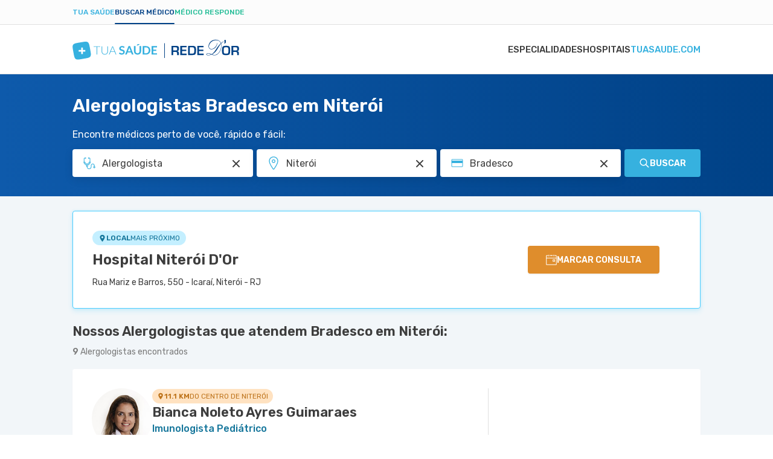

--- FILE ---
content_type: text/css
request_url: https://static.tuasaude.com/resources/harmony/css/styles.min.css?v=1762444379
body_size: 50782
content:
.advertise-with-us-page .main-content .breadcrumbs{margin:16px 0 10px;display:flex;justify-content:center}.advertise-with-us-page .main-content h1{margin:16px 0 24px 0;display:flex;justify-content:center;color:#3d3d3d;font-weight:600;font-size:56px;line-height:66.36px}.advertise-with-us-page .main-content .advertise-section{position:relative;width:100%;max-width:1200px;text-align:center}.advertise-with-us-page .main-content .advertise-section .advertise-box{height:620px;margin-left:-16px;margin-right:-16px}.advertise-with-us-page .main-content .advertise-section .advertise-image{width:100%;height:480px;border-radius:4px;flex-shrink:0}.advertise-with-us-page .main-content .advertise-section .content-box{position:absolute;top:430px;left:50%;transform:translateX(-50%);background-color:#edfaff;padding:40px;border-radius:4px;text-align:left;display:flex;width:862px;flex-direction:column;justify-content:center;align-items:flex-start}.advertise-with-us-page .main-content .advertise-section .content-box h2{color:#3d3d3d;margin-bottom:16px;font-size:26px;font-weight:600;line-height:34px}.advertise-with-us-page .main-content .advertise-section .content-box p{color:#3d3d3d;font-size:18px;font-weight:400;line-height:26px;font-style:normal}.advertise-with-us-page .main-content .advertise-section .content-box .btn{display:inline-block;margin-top:24px;padding:11px 32px;background-color:#36b1df;color:#fff;text-decoration:none;border-radius:4px;font-size:14px;font-weight:600;line-height:24px;text-transform:uppercase;box-shadow:0 2px 2px 0 rgba(0,0,0,.05)}.advertise-with-us-page .main-content .advertise-section .content-box .btn:hover{background-color:#2493bd}.advertise-with-us-page .main-content .stats-container{display:grid;grid-template-columns:repeat(4,1fr);max-width:100%;text-align:center;margin-top:48px;margin-bottom:24px;gap:32px 24px}.advertise-with-us-page .main-content .stats-container .stat{background-color:#fff;transition:transform .3s ease;flex-direction:column;justify-content:center;align-items:center;gap:8px;flex-shrink:0}.advertise-with-us-page .main-content .stats-container .stat:hover{transform:translateY(-5px)}.advertise-with-us-page .main-content .stats-container .stat span{color:#36b1df;margin:0;font-size:48px;font-style:normal;font-weight:600;line-height:normal}.advertise-with-us-page .main-content .stats-container .stat p{color:#3d3d3d;margin:8px 0 0;font-size:14px;font-weight:400;line-height:24px;text-transform:uppercase}.advertise-with-us-page .main-content .solutions-container{max-width:100%;margin-top:80px;background:#fff}.advertise-with-us-page .main-content .solutions-container h2{color:#3d3d3d;margin:0;text-align:left;font-size:26px;font-weight:600;line-height:34px}.advertise-with-us-page .main-content .solutions-container hr{border:none;border-top:1px solid #ddd;margin:16px 0 24px}.advertise-with-us-page .main-content .solutions-container .solutions-grid{display:grid;grid-template-columns:repeat(2,1fr);gap:24px}.advertise-with-us-page .main-content .solutions-container .solution-item{display:flex;align-items:center;border-bottom:1px solid #ddd;padding-bottom:24px}.advertise-with-us-page .main-content .solutions-container .solution-item .icon{margin-right:8px}.advertise-with-us-page .main-content .solutions-container p{margin:0;color:#3d3d3d;font-family:Rubik;font-size:18px;font-weight:400;line-height:26px}.advertise-with-us-page .main-content .full-width-bg{width:100vw;background:#edfaff;position:relative;margin-left:calc(-50vw + 50%);padding:80px;margin-top:80px}.advertise-with-us-page .main-content .full-width-bg .ad-section{margin-top:0 auto}.advertise-with-us-page .main-content .full-width-bg .ad-section h2{color:#3d3d3d;font-size:26px;font-weight:600;line-height:34px}.advertise-with-us-page .main-content .full-width-bg .ad-section hr{border:1px solid #c4efff;margin-top:10px;margin-bottom:20px}.advertise-with-us-page .main-content .full-width-bg .ad-section p{font-size:18px;font-weight:400;line-height:26px;color:#3d3d3d;margin-top:24px;font-style:normal}.advertise-with-us-page .main-content .full-width-bg .ad-section .title{width:100%;border-bottom:1px solid #c4efff;padding-bottom:16px}.advertise-with-us-page .main-content .full-width-bg .ad-section .tabs{display:flex;gap:16px;margin:32px 0}.advertise-with-us-page .main-content .full-width-bg .ad-section .tab-buttons{display:flex;gap:8px}.advertise-with-us-page .main-content .full-width-bg .ad-section .tab-button{display:flex;align-items:center;justify-content:center;gap:8px;border:none;border-radius:20px;font-size:16px;font-weight:400;line-height:24px;cursor:pointer;transition:background-color .3s ease,color .3s ease;padding:8px 16px}.advertise-with-us-page .main-content .full-width-bg .ad-section .tab-button:not(.active){background-color:#def4fc;color:#333}.advertise-with-us-page .main-content .full-width-bg .ad-section .tab-button.active,.advertise-with-us-page .main-content .full-width-bg .ad-section .tab-button:hover{fill:#2493bd;background-color:#2493bd;color:#fff}.advertise-with-us-page .main-content .full-width-bg .ad-section .tab-content{display:none}.advertise-with-us-page .main-content .full-width-bg .ad-section .tab-content.active{display:block}.advertise-with-us-page .main-content .full-width-bg .ad-section .tab-content p{font-size:18px;font-weight:400;line-height:26px;color:#3d3d3d;margin-top:16px;font-style:normal}.advertise-with-us-page .main-content .full-width-bg .ad-section .grid{grid-template-columns:repeat(4,1fr);display:grid;gap:24px}.advertise-with-us-page .main-content .full-width-bg .ad-section .grid img{width:100%;height:auto;display:block;border-radius:8px}.advertise-with-us-page .main-content .full-width-bg .ad-section .grid p{font-size:18px;font-weight:600;line-height:26px;color:#3d3d3d;margin-bottom:8px}.advertise-with-us-page .main-content .full-width-bg .ad-section .card{background-color:#fff;border:1px solid rgba(75,206,255,.2);border-radius:8px;box-shadow:0 4px 16px rgba(75,206,255,.1);text-align:center;padding:24px;transition:transform .3s ease,box-shadow .3s ease,border .3s ease}.advertise-with-us-page .main-content .full-width-bg .ad-section .card h3{font-size:16px;color:#3d3d3d;margin-bottom:8px}.advertise-with-us-page .main-content .full-width-bg .ad-section .card:hover{transform:translateY(-4px);box-shadow:0 8px 20px rgba(75,206,255,.2);border:1px solid rgba(75,206,255,.4)}.advertise-with-us-page .main-content .full-width-bg .ad-section .card span{font-size:14px;color:#3d3d3d;font-weight:400;font-style:italic;line-height:20px}.advertise-with-us-page .main-content .media-kit{display:flex;justify-content:center;align-items:center;background-color:#fff;margin-top:80px}.advertise-with-us-page .main-content .media-kit .btn{display:inline-block;padding:11px 32px;background-color:#36b1df;color:#fff;text-decoration:none;border-radius:4px;font-size:14px;font-weight:600;line-height:24px;text-transform:uppercase}.advertise-with-us-page .main-content .media-kit .btn:hover{background-color:#2a8ab3}.advertise-with-us-page .main-content .media-kit .media-kit-container{display:flex;flex-wrap:wrap;align-items:center;justify-content:space-between;max-width:1200px;width:100%;gap:80px}.advertise-with-us-page .main-content .media-kit .media-kit-container .media-kit-image{flex:1;min-width:300px;text-align:center}.advertise-with-us-page .main-content .media-kit .media-kit-container .media-kit-image img{max-width:100%;height:auto}.advertise-with-us-page .main-content .media-kit .media-kit-container .media-kit-info{flex:1;padding:40px;flex-direction:column;justify-content:center}.advertise-with-us-page .main-content .media-kit .media-kit-container .media-kit-info h2{color:#3d3d3d;margin-bottom:16px;font-size:26px;font-weight:600;line-height:34px}.advertise-with-us-page .main-content .media-kit .media-kit-container .media-kit-info p{color:#3d3d3d;margin-bottom:24px;font-size:16px;font-weight:400;line-height:26px}.advertise-with-us-page .main-content .contact-section{margin-top:80px;margin-bottom:80px}.advertise-with-us-page .main-content .contact-section h2{font-size:36px;font-weight:600!important;line-height:46px;text-align:center;padding-bottom:16px}.advertise-with-us-page .main-content .contact-section h3{color:#3d3d3d;font-size:18px;font-weight:400;line-height:26px;text-align:center;font-style:normal}.advertise-with-us-page .main-content .contact-section .form-wrapper{margin-top:40px}.advertise-with-us-page .main-content .contact-section .form-wrapper .advertise-with-us-form label{font-size:1.4rem;font-weight:500;line-height:2.4rem;display:block;margin-bottom:4px}.advertise-with-us-page .main-content .contact-section .form-wrapper .advertise-with-us-form .input-group{margin:16px 0}.advertise-with-us-page .main-content .contact-section .form-wrapper .advertise-with-us-form .input-group+.input-group{margin:22px 0}.advertise-with-us-page .main-content .contact-section .form-wrapper .advertise-with-us-form .input-group.error .error-message{opacity:1}.advertise-with-us-page .main-content .contact-section .form-wrapper .advertise-with-us-form .input-group .btn{padding:11px 32px;background-color:#36b1df;color:#fff;text-decoration:none;border-radius:4px;font-weight:600;line-height:24px;text-transform:uppercase;width:117px}.advertise-with-us-page .main-content .contact-section .form-wrapper .advertise-with-us-form .input-group .btn:hover{background-color:#2a8ab3}.advertise-with-us-page .main-content .contact-section .form-wrapper .advertise-with-us-form .input-group .input{width:100%}.advertise-with-us-page .main-content .contact-section .form-wrapper .advertise-with-us-form .input-group .input.textarea{height:unset;padding:16px;resize:none}.advertise-with-us-page .main-content .contact-section .form-wrapper .advertise-with-us-form .input-group .input:focus{border-color:var(--primary-60)}.advertise-with-us-page .main-content .contact-section .form-wrapper .advertise-with-us-form .input-group .error-message{opacity:0;color:var(--error-60);position:absolute}.advertise-with-us-page .main-content .contact-section .form-wrapper .flash-messages-container{border-radius:var(--border-radius);grid-column:span 2;margin:16px 16px 16px}.advertise-with-us-page .main-content .contact-section .form-wrapper .flash-messages-container .title{font-weight:500;font-size:1.6rem;line-height:2rem;display:flex;align-items:center;gap:10px}.advertise-with-us-page .main-content .contact-section .form-wrapper .flash-messages-container .title .icon{height:20px;width:20px;border-radius:50%;font-size:14px;display:flex;align-items:center;justify-content:center;color:var(--white)}.advertise-with-us-page .main-content .contact-section .form-wrapper .flash-messages-container .title span{flex:1}.advertise-with-us-page .main-content .contact-section .form-wrapper .flash-messages-container .message p{font-weight:400;font-size:1.4rem;line-height:2rem;color:var(--black);margin-top:10px}.advertise-with-us-page .main-content .contact-section .form-wrapper .flash-messages-container .success{padding:24px 16px;background-color:#f3f6f9}.advertise-with-us-page .main-content .contact-section .form-wrapper .flash-messages-container .success .title{color:var(--primary-60)}.advertise-with-us-page .main-content .contact-section .form-wrapper .flash-messages-container .success .title .icon{background-color:var(--primary-60)}.advertise-with-us-page .main-content .contact-section .form-wrapper .flash-messages-container .failure{padding:24px 16px;background-color:var(--error-10)}.advertise-with-us-page .main-content .contact-section .form-wrapper .flash-messages-container .failure .title{color:var(--error-60)}.advertise-with-us-page .main-content .contact-section .form-wrapper .flash-messages-container .failure .title .icon{background-color:var(--error-60)}@media screen and (min-width:834px){.advertise-with-us-page .main-content .contact-section h2{font-size:36px;font-weight:600;line-height:46px;text-align:center}.advertise-with-us-page .main-content .contact-section .form-wrapper{margin-top:40px}.advertise-with-us-page .main-content .contact-section .form-wrapper .advertise-with-us-form{display:grid;grid-template-columns:1fr 1fr;gap:24px;row-gap:28px}.advertise-with-us-page .main-content .contact-section .form-wrapper .advertise-with-us-form .input-group{margin:0!important;padding:0 16px}.advertise-with-us-page .main-content .contact-section .form-wrapper .advertise-with-us-form .input-group:nth-child(n+4){grid-column:span 2}.advertise-with-us-page .main-content .contact-section .form-wrapper .advertise-with-us-form button.submit{max-width:188px}.advertise-with-us-page .main-content .contact-section .form-wrapper .flash-messages-container{margin:16px 16px 16px}}@media (max-width:768px){.advertise-with-us-page .main-content .advertise-section h1{font-size:26px;font-weight:600;line-height:34px;margin:16px 0 16px 0}.advertise-with-us-page .main-content .advertise-section .advertise-image{height:200px;border-radius:0}.advertise-with-us-page .main-content .advertise-section .advertise-box{height:440px;margin-left:-16px;margin-right:-16px}.advertise-with-us-page .main-content .advertise-section .content-box{padding:24px;width:calc(100% - 20px);top:160px;width:328px}.advertise-with-us-page .main-content .advertise-section .content-box h2{font-size:20px;font-weight:600;line-height:26px;font-style:normal}.advertise-with-us-page .main-content .advertise-section .content-box p{font-size:16px;font-weight:400;line-height:24px}.advertise-with-us-page .main-content .advertise-section .content-box .btn{font-size:14px;width:100%;text-transform:uppercase;text-align:center;display:flex;padding:11px 32px;justify-content:center;align-items:center;gap:10px;align-self:stretch}.advertise-with-us-page .main-content .stats-container{grid-template-columns:repeat(2,1fr)!important;margin-top:40px;gap:32px 24px;margin-bottom:0}.advertise-with-us-page .main-content .stats-container .stat span{font-size:40px}.advertise-with-us-page .main-content .stats-container .stat p{font-size:12px;line-height:16px}.advertise-with-us-page .main-content .solutions-container{margin:0;margin-top:40px}.advertise-with-us-page .main-content .solutions-container hr{margin:12px 0 24px}.advertise-with-us-page .main-content .solutions-container h2{font-size:20px;line-height:26px}.advertise-with-us-page .main-content .solutions-container p{font-size:16px;line-height:24px}.advertise-with-us-page .main-content .solutions-container .solutions-grid{grid-template-columns:1fr}.advertise-with-us-page .main-content .solutions-container .solution-item{padding-bottom:20px}.advertise-with-us-page .main-content .full-width-bg{margin-top:40px;padding:40px 0}.advertise-with-us-page .main-content .full-width-bg .ad-section{padding:0 16px}.advertise-with-us-page .main-content .full-width-bg .ad-section .title{padding-bottom:12px}.advertise-with-us-page .main-content .full-width-bg .ad-section h2{font-size:20px;line-height:26px}.advertise-with-us-page .main-content .full-width-bg .ad-section .tabs{margin:24px 0}.advertise-with-us-page .main-content .full-width-bg .ad-section p{margin-top:24px;font-size:16px;line-height:24px}.advertise-with-us-page .main-content .full-width-bg .ad-section .tab-content p{margin-top:16px;font-size:16px;line-height:24px}.advertise-with-us-page .main-content .full-width-bg .ad-section .grid{grid-template-columns:repeat(2,1fr);gap:16px;margin-bottom:16px}.advertise-with-us-page .main-content .full-width-bg .ad-section .card{padding:16px}.advertise-with-us-page .main-content .full-width-bg .ad-section .card span{font-size:12px;line-height:16px}.advertise-with-us-page .main-content .full-width-bg .ad-section .tab-button{font-size:14px}.advertise-with-us-page .main-content .media-kit{margin-top:40px}.advertise-with-us-page .main-content .media-kit .btn{width:100%;text-align:center;padding:11px 32px}.advertise-with-us-page .main-content .media-kit .media-kit-container{gap:32px;margin-bottom:16px}.advertise-with-us-page .main-content .media-kit .media-kit-container .media-kit-info{flex:1;padding:0;flex-direction:column;justify-content:center;margin-top:20px}.advertise-with-us-page .main-content .media-kit .media-kit-container .media-kit-info h2{font-size:20px;line-height:26px}.advertise-with-us-page .main-content .contact-section{margin-top:40px;margin-bottom:40px}.advertise-with-us-page .main-content .contact-section h2{font-size:24px;font-weight:600;line-height:32px}.advertise-with-us-page .main-content .contact-section h3{font-size:16px}.advertise-with-us-page .main-content .contact-section .form-wrapper{margin-top:24px}.advertise-with-us-page .main-content .contact-section .form-wrapper .advertise-with-us-form .input-group{flex-direction:column;width:100%}.advertise-with-us-page .main-content .contact-section .form-wrapper .advertise-with-us-form .input-group .btn{font-weight:600;line-height:24px;width:100%}.advertise-with-us-page .main-content .contact-section .form-wrapper .advertise-with-us-form .input-group .btn:hover{background-color:#2a8ab3}.advertise-with-us-page .main-content .contact-section .form-wrapper .advertise-with-us-form .input,.advertise-with-us-page .main-content .contact-section .form-wrapper .advertise-with-us-form .textarea{width:100%}.advertise-with-us-page .main-content .contact-section .form-wrapper .advertise-with-us-form .button-primary{width:100%}}
.contact-page{padding-bottom:48px}.contact-page .main-content .breadcrumbs{margin:16px 0 10px}.contact-page .main-content h1{margin:10px 0 8px 0}.contact-page .main-content .warning{padding:24px 16px;background-color:var(--primary-10);border-radius:var(--border-radius);margin:16px 0}.contact-page .main-content .warning h2{font-size:1.6rem;line-height:2.4rem}.contact-page .main-content .warning p{font-size:1.4rem;line-height:2rem}.contact-page .main-content .form-wrapper{margin:16px 0 80px 0}.contact-page .main-content .form-wrapper .contact-form label{font-size:1.4rem;font-weight:500;line-height:2.4rem;display:block;margin-bottom:4px}.contact-page .main-content .form-wrapper .contact-form .input-group{margin:16px 0}.contact-page .main-content .form-wrapper .contact-form .input-group+.input-group{margin:22px 0}.contact-page .main-content .form-wrapper .contact-form .input-group.error .error-message{opacity:1}.contact-page .main-content .form-wrapper .contact-form .input-group .input{width:100%}.contact-page .main-content .form-wrapper .contact-form .input-group .input.textarea{height:unset;padding:16px;resize:none}.contact-page .main-content .form-wrapper .contact-form .input-group .input:focus{border-color:var(--primary-60)}.contact-page .main-content .form-wrapper .contact-form .input-group .error-message{opacity:0;color:var(--error-60);position:absolute}.contact-page .main-content .form-wrapper .flash-messages-container{border-radius:var(--border-radius);grid-column:span 2}.contact-page .main-content .form-wrapper .flash-messages-container .title{font-weight:500;font-size:1.6rem;line-height:2rem;display:flex;align-items:center;gap:10px}.contact-page .main-content .form-wrapper .flash-messages-container .title .icon{height:20px;width:20px;border-radius:50%;font-size:14px;display:flex;align-items:center;justify-content:center;color:var(--white)}.contact-page .main-content .form-wrapper .flash-messages-container .title span{flex:1}.contact-page .main-content .form-wrapper .flash-messages-container .message p{font-weight:400;font-size:1.4rem;line-height:2rem;color:var(--black);margin-top:10px}.contact-page .main-content .form-wrapper .flash-messages-container .success{padding:24px 16px;background-color:#f3f6f9}.contact-page .main-content .form-wrapper .flash-messages-container .success .title{color:var(--primary-60)}.contact-page .main-content .form-wrapper .flash-messages-container .success .title .icon{background-color:var(--primary-60)}.contact-page .main-content .form-wrapper .flash-messages-container .failure{padding:24px 16px;background-color:var(--error-10)}.contact-page .main-content .form-wrapper .flash-messages-container .failure .title{color:var(--error-60)}.contact-page .main-content .form-wrapper .flash-messages-container .failure .title .icon{background-color:var(--error-60)}@media screen and (min-width:834px){.contact-page .main-content .form-wrapper .contact-form{display:grid;grid-template-columns:1fr 1fr;gap:24px;row-gap:28px}.contact-page .main-content .form-wrapper .contact-form .input-group{margin:0!important}.contact-page .main-content .form-wrapper .contact-form .input-group:nth-child(n+4){grid-column:span 2}.contact-page .main-content .form-wrapper .contact-form button.submit{max-width:188px}}@media screen and (min-width:1050px){.contact-page{padding-bottom:80px}.contact-page .main-content .breadcrumbs{margin:32px 0 24px}.contact-page .main-content .warning h2{font-size:1.8rem;line-height:2.6rem}.contact-page .main-content .warning p{font-size:1.6rem;line-height:2.4rem}.contact-page .main-content .form-wrapper{margin:32px 0 80px 0}.contact-page .main-content .form-wrapper .flash-messages-container{border-radius:var(--border-radius);grid-column:span 2;max-width:468px}.contact-page .main-content .form-wrapper .flash-messages-container .title{font-weight:500;font-size:1.8rem;line-height:2.4rem}.contact-page .main-content .form-wrapper .flash-messages-container .title .icon{height:26px;width:26px;font-size:20px}.contact-page .main-content .form-wrapper .flash-messages-container .message p{font-size:1.6rem;line-height:2rem;margin-top:16px}.contact-page .main-content .form-wrapper .flash-messages-container .success{padding:24px}.contact-page .main-content .form-wrapper .flash-messages-container .failure{padding:24px}}
.home-page .site-title-wrapper{margin:16px auto;max-width:260px}.home-page .site-title-wrapper .site-title{color:var(--gray-50);text-align:center;font-size:1rem;font-style:normal;font-weight:400;line-height:1.4rem;text-transform:uppercase}.home-page .rdor-promoted{margin:48px 0}.home-page .rdor-promoted .rdor-promoted-grid{display:grid;gap:24px}.home-page .rdor-promoted .rdor-promoted-grid .first-paragraph-banner{height:300px;margin:0}.home-page .rdor-promoted .article-list-medium-content{margin:40px 0}@media screen and (min-width:560px){.home-page .site-title-wrapper{max-width:unset}.home-page .rdor-promoted .rdor-promoted-grid .first-paragraph-banner{height:360px}.home-page .rdor-promoted .rdor-promoted-grid .first-paragraph-banner__title{font-size:3rem;line-height:3.8rem;max-width:340px}.home-page .rdor-promoted .rdor-promoted-grid .first-paragraph-banner__cta{max-width:220px}}@media screen and (min-width:1050px){.home-page .site-title-wrapper{margin:40px 0 32px 0}.home-page .site-title-wrapper .site-title{font-size:1.2rem;line-height:1.6rem}.home-page .rdor-promoted{margin:80px 0}.home-page .rdor-promoted .rdor-promoted-grid{grid-template-columns:1fr 1fr}.home-page .rdor-promoted .article-list-medium-content{margin:56px 0}}
.page-search{padding-bottom:48px}.page-search .header .title{margin:16px 0 8px 0}.page-search .header .search-wrapper{margin:8px 0}.page-search main .content-nav{margin:24px -16px;padding:0 16px;border-bottom:1px solid var(--gray-20);display:flex;align-items:center;justify-content:space-between}.page-search main .content-nav .nav-button{border:none;background-color:transparent;font-size:1.4rem;line-height:2.4rem;font-weight:400;display:inline-flex;gap:6px;padding-bottom:8px;position:relative;color:var(--gray-100);transition:color var(--transition)}.page-search main .content-nav .nav-button::after{content:"";width:100%;height:3px;border-radius:10px;position:absolute;bottom:0;left:0;transition:background-color var(--transition)}.page-search main .content-nav .nav-button span{font-weight:500;color:var(--primary-60);transition:color var(--transition)}.page-search main .content-nav .nav-button.active,.page-search main .content-nav .nav-button:hover{color:var(--primary-80)}.page-search main .content-nav .nav-button.active::after,.page-search main .content-nav .nav-button:hover::after{background-color:var(--primary-80)}.page-search main .content-nav .nav-button.active span,.page-search main .content-nav .nav-button:hover span{color:var(--primary-80)}.page-search main .article-list-medium-content{margin:0}.page-search main .article-list-medium-content .articles{grid-template-columns:unset}.page-search main .interactive-content{background-color:unset;margin:0;padding:0}.page-search main .interactive-content .interactive-content-list .interactive-content-widget{min-height:200px}.page-search main .interactive-content .container{padding:0}.page-search main .youtube-videos{margin:0}.page-search main .no-results{margin-top:40px}.page-search main .no-results p+p{margin-top:20px}.page-search main .no-results a{color:var(--primary-60);text-decoration:underline}.page-search aside{margin-top:48px;display:flex;flex-direction:column;gap:48px}@media screen and (min-width:1050px){.page-search{padding-bottom:80px}.page-search .header .title{margin:32px 0 12px 0}.page-search .header .search-wrapper{margin-top:12px 0 8px 0;width:685px}.page-search .header .search-wrapper .search-global{max-width:unset}.page-search .page-search-grid{display:grid;grid-template-columns:1fr 331px;gap:24px}.page-search main .content-nav{margin:32px 0;padding:0;gap:40px;justify-content:flex-start}.page-search main .content-nav .nav-button{font-size:1.6rem;gap:8px;padding-bottom:12px}.page-search main .interactive-content .interactive-content-list{grid-template-columns:repeat(2,1fr)!important}.page-search main .interactive-content .interactive-content-list .interactive-content-widget{min-height:290px}.page-search main .youtube-videos .youtube-videos-list{grid-template-columns:repeat(2,1fr)}.page-search main .no-results p+p{margin-top:28px}.page-search main .no-results a{transition:color var(--transition)}.page-search main .no-results a:hover{color:var(--primary-80)}.page-search aside{margin-top:40px}}
.widget-page{padding-bottom:48px}.widget-page h1{margin:16px 0}.widget-page .description{margin:16px 0}.widget-page .article-vimeo-video,.widget-page .article-youtube-video,.widget-page .widget.screening,.widget-page .widget.symptom-checker{margin:0 -16px 32px -16px}@media screen and (min-width:1050px){.widget-page{padding-bottom:80px}.widget-page .article-image,.widget-page .article-vimeo-video,.widget-page .article-youtube-video,.widget-page .rdor-find-doctor,.widget-page .rdor-find-doctor-simple,.widget-page .widget.screening,.widget-page .widget.symptom-checker{margin:0 0 40px 0}.widget-page .main-content{max-width:686px}.widget-page .main-content h1{margin:32px 0 24px 0}.widget-page .main-content .description{margin:24px 0}}
@charset "UTF-8";.ad-container{min-width:min(300px,100%);max-width:min(100%,100vw)}.ad-container.invisible .ad:before{display:none}.ad-container.content-sticky{margin:32px auto 32px auto;min-height:468px;display:flex;align-items:flex-start;justify-content:center;padding:36px 0}.ad-container.content-sticky .ad{min-height:250px;position:sticky;top:126px;margin:0 auto}.ad-container.home-header-spacing{margin:44px auto 40px;display:flex;align-items:center;justify-content:center;min-height:90px}.ad-container.home-header-spacing .ad{min-height:90px}.ad-container.ad-full-spacing{margin:48px auto;display:flex;align-items:center;justify-content:center;min-height:250px}.ad-container.ad-full-spacing .ad{min-height:250px}.ad-container.ad-custom .ad:before{display:none}.ad-container.float-right{min-height:250px;float:right;margin:16px 0 16px 16px}.ad-container.float-right .ad{min-height:250px}.ad-container.default-container{margin:32px auto;overflow:hidden;padding:20px 0;display:table}.ad-container.default-container .ad{min-height:250px}.ad-container.ad-container-sidebar{max-width:300px;min-height:250px;padding:20px 0 0 0;display:flex;align-items:center;justify-content:center;margin:0 auto}.ad-container.ad-container-sidebar .ad{min-height:250px}.ad-container .ad{position:relative;display:block}.ad-container .ad:before{display:block;font-size:1rem;text-transform:uppercase;height:20px;position:absolute;color:var(--gray-40);top:-20px;left:50%;transform:translateX(-50%)}.ad-container .ad.lng-pt:before{content:"Publicidade"}.ad-container .ad.lng-es:before{content:"Publicidad"}.ad-container .ad.lng-en:before{content:"Advertising"}.ad-container .ad.lng-fr:before{content:"Publicité"}.sticky-ad-wrapper{margin:0 -16px;background-color:var(--gray-10)}@media screen and (min-width:1050px){.sticky-ad-wrapper{margin:unset;background-color:unset}.ad-container.content-sticky{margin:50px auto 40px;min-height:250px;padding:0}.ad-container.ad-full-spacing{margin:80px auto;min-height:90px}.ad-container.ad-full-spacing .ad{min-height:90px}.ad-container.default-container{margin:40px auto;min-height:250px}.ad-container.default-container .ad{min-height:250px}.ad-container-sidebar{top:94px;position:sticky}[data-big-menu="1"] .ad-container-sidebar{top:134px;position:sticky}}
.article-approval{margin-top:20px;font-size:1.2rem;line-height:1.8rem;display:flex;flex-wrap:wrap;gap:8px}.article-approval .article-approval-percent{color:var(--gray-100);display:flex;align-items:center;gap:8px}.article-approval .article-approval-percent .icon,.article-approval .article-approval-percent strong{color:var(--primary-60)}.article-approval .article-approval-total{color:var(--gray-50)}@media screen and (min-width:1050px){.article-approval{font-size:1.4rem;line-height:2rem;margin-top:40px;justify-content:flex-start}}
.article-badge{padding:3px 6px;font-size:1rem;line-height:1.4rem;text-transform:uppercase;display:inline-block;border-radius:30px;color:var(--primary-80);background-color:var(--badge-background)}@media screen and (min-width:1050px){.article-badge{padding:4px 8px;font-size:1.1rem;line-height:1.5rem}}
.info-box{display:flex;width:100%;padding:16px;flex-direction:column;justify-content:center;align-items:flex-start;border-radius:12px;background-color:#f1f5f7;border:none;box-sizing:border-box;margin:0 0 16px 0}.info-box__header{display:flex;justify-content:center;align-items:center;gap:10px;margin:0 0 8px 0}.info-box__icon-left{width:14px;height:14px;aspect-ratio:1/1;fill:var(--Primary-60,#36b1df)}.info-box__title{color:var(--Gray-100);font-family:Rubik;font-size:11px;font-style:normal;font-weight:500;line-height:15px;text-transform:uppercase}.info-box__list{list-style:none!important;padding:0!important;margin:0!important;display:flex;flex-direction:column;align-items:stretch;align-self:stretch;gap:0;width:100%}.info-box__list li{margin:8px 0!important;width:100%;list-style-position:inside}.info-box__list li:last-child{margin-bottom:0!important}.info-box__text{color:var(--Gray-100);font-family:Rubik;font-size:14px;font-style:normal;font-weight:400;line-height:20px;margin:0;padding:0;word-wrap:break-word}@media screen and (min-width:834px){.info-box{padding:24px;margin:0 0 24px 0}.info-box__icon-left{width:16px;height:16px}.info-box__title{font-size:12px;line-height:16px}.info-box__list li{position:relative;padding-left:16px;margin:8px 0!important}.info-box__list li:last-child{margin-bottom:0!important}.info-box__list li::before{content:"";position:absolute;left:0;top:9px;width:6px;height:6px;background-color:var(--Gray-100,#3d3d3d);border-radius:50%}.info-box__text{font-size:16px;line-height:24px}}
.author-card{border-radius:var(--border-radius);background-color:var(--primary-10);margin:16px 0;display:grid;grid-template-columns:50px 1fr;row-gap:16px;column-gap:12px;align-items:center;padding:16px}.author-card .author-card-image{width:50px;height:50px;background-color:var(--white);font-size:30px;display:flex;align-items:center;justify-content:center;border-radius:50%;overflow:hidden}.author-card .author-card-image img{object-fit:cover;width:50px;height:50px;display:block}.author-card .author-card-infos{flex:1;display:flex;flex-direction:column;gap:4px}.author-card .author-card-infos .author-card-title{font-weight:400;font-size:1.4rem;line-height:1.6rem}.author-card .author-card-infos .author-card-name{font-weight:600;font-size:1.6rem;line-height:2.4rem;color:var(--primary-60)}.author-card .author-card-infos .author-card-specialty{font-weight:500;font-size:1.4rem;line-height:1.6rem}.author-card .author-card-body{grid-column:span 2;font-size:1.2rem;line-height:1.8rem;font-weight:400}.author-card .author-card-profile{grid-column:span 2;color:var(--primary-60);font-size:1.2rem;line-height:1.6rem;font-weight:500;text-transform:uppercase;display:inline-flex;align-items:center;gap:4px}.author-card .author-card-profile .icon{font-size:1rem}.author-card.author-card-search{margin:24px 0}.author-card.author-card-search .author-card-infos .author-card-name{font-size:1.8rem;line-height:2.4rem}@media screen and (min-width:1050px){.author-card{margin:0;margin-bottom:40px;column-gap:16px;grid-template-columns:80px 1fr;padding:24px;transition:background-color var(--transition)}.author-card .author-card-image{width:80px;height:80px;font-size:50px}.author-card .author-card-image img{width:80px;height:80px}.author-card .author-card-infos .author-card-title{font-size:1.4rem;line-height:1.6rem;font-weight:400}.author-card .author-card-infos .author-card-name{font-size:1.6rem;line-height:2.4rem;font-weight:600;transition:color var(--transition)}.author-card .author-card-infos .author-card-specialty{font-size:1.4rem;line-height:1.6rem;font-weight:500}.author-card .author-card-body{grid-column:span 2;font-size:1.4rem;line-height:2.4rem}.author-card .author-card-profile{font-size:1.4rem;line-height:2.4rem;transition:color var(--transition)}.author-card .author-card-profile .icon{font-size:1.2rem}.author-card.author-card-search{margin:32px 0}.author-card.author-card-search .author-card-infos .author-card-name{font-size:2.4rem;line-height:3.2rem}.author-card.author-card-search .author-card-specialty{font-size:1.6rem;line-height:2.4rem;font-weight:500}.author-card:hover .author-card-infos .author-card-name{color:var(--primary-80)}.author-card:hover .author-card-profile{color:var(--primary-80)}}
.awards-list{margin:24px 0 32px 0;display:grid;grid-template-columns:1fr 1fr;column-gap:16px;row-gap:24px}.awards-list__item{display:flex;align-items:center;justify-content:center;flex-direction:column;color:var(--gray-100);text-decoration:none!important;padding:16px;border-radius:var(--border-radius);border:1px solid var(--gray-20);box-shadow:var(--box-shadow-gray-default)}.awards-list__item__image{display:flex;align-items:center;justify-content:center;height:32px}.awards-list__item__image img,.awards-list__item__image picture{max-width:100%;max-height:100%}.awards-list__item__year{text-align:center;font-size:1.4rem;font-weight:400;line-height:2rem;margin:16px 0 10px 0;color:var(--gray-100)}.awards-list__item__award{text-align:center;font-size:1.6rem;font-weight:600;line-height:2.4rem;display:flex;align-items:center;justify-content:center;flex:1;color:var(--gray-100)}.awards-list__item__category{text-align:center;font-size:1.2rem;font-weight:400;line-height:1.6rem;text-transform:uppercase;color:var(--gray-70);height:58px;padding-top:10px;margin-top:10px;border-top:1px solid var(--gray-20);display:flex;align-items:center;justify-content:center}@media screen and (min-width:834px){.awards-list{grid-template-columns:1fr 1fr 1fr}}@media screen and (min-width:1050px){.awards-list{margin:24px 0 56px 0;grid-template-columns:1fr 1fr 1fr 1fr;gap:24px}.awards-list__item{display:flex;align-items:center;justify-content:center;flex-direction:column;padding:24px}.awards-list__item__image{height:48px;transition:filter var(--transition)}.awards-list__item__year{font-size:1.6rem;line-height:2.4rem}.awards-list__item__award{font-size:1.8rem;line-height:2.6rem;transition:color var(--transition)}.awards-list__item__category{font-size:1.4rem;line-height:2.4rem}.awards-list__item:hover .awards-list__item__image{filter:brightness(1.1)}.awards-list__item:hover .awards-list__item__award{color:var(--primary-60)}}
.feedback{padding:20px 0;border-bottom:1px solid var(--gray-20)}.feedback .simple-feedback-form{display:flex;flex-direction:column;gap:16px}.feedback .simple-feedback-form .title{font-size:1.4rem;font-weight:600;line-height:2.4rem;text-transform:uppercase}.feedback .simple-feedback-form .option{display:flex;align-items:center;flex:1;gap:16px}.feedback .simple-feedback-form .option button{flex:1;font-size:1.4rem;line-height:2.4rem;font-weight:500;border-radius:var(--border-radius);display:flex;align-items:center;justify-content:center;gap:8px;padding:10px 24px;text-transform:uppercase;transition:color var(--transition),background-color var(--transition),border-color var(--transition)}.feedback .simple-feedback-form .option button.yes{background-color:rgba(54,177,223,.05);border:1px solid rgba(54,177,223,.3);color:#36b1df}.feedback .simple-feedback-form .option button.yes.selected,.feedback .simple-feedback-form .option button.yes:hover:not(:disabled){background-color:#36b1df;border-color:#36b1df;color:var(--white)}.feedback .simple-feedback-form .option button.no{background-color:rgba(241,82,82,.05);border:1px solid rgba(241,82,82,.3);color:var(--error-50)}.feedback .simple-feedback-form .option button.no .icon{transform:rotate(180deg)}.feedback .simple-feedback-form .option button.no.selected,.feedback .simple-feedback-form .option button.no:hover:not(:disabled){background-color:var(--error-50);border-color:var(--error-50);color:var(--white)}.feedback .simple-feedback-form .option button:disabled{cursor:unset}.feedback .complex-feedback-form .message-request{gap:6px;font-weight:400;font-size:1.4rem;line-height:1.8rem;margin-top:16px;flex-wrap:wrap}.feedback .complex-feedback-form .message-request button{display:inline;border:none;background-color:transparent;font-weight:400;font-size:1.4rem;line-height:1.8rem;text-decoration:underline;color:var(--error-50)}.feedback .complex-feedback-form>button{margin-top:20px}.feedback .complex-feedback-form label{margin-bottom:8px;display:block;font-weight:500;font-size:14px;line-height:24px}.feedback .complex-feedback-form .feedback-request-answer .email-info{font-size:1.2rem;line-height:1.8rem;color:var(--gray-50);display:block;margin-top:4px}.feedback .complex-feedback-form .feedback-request-answer select{width:100%}.feedback .complex-feedback-form .field{margin:20px 0 10px}.feedback .complex-feedback-form textarea{height:unset;padding:16px;resize:none}.feedback .complex-feedback-form input,.feedback .complex-feedback-form textarea{width:100%}.article-feedback-success{display:flex;align-items:center;justify-content:center;gap:8px}.article-feedback-success .icon{width:22px;height:22px;display:flex;align-items:center;justify-content:center;background-color:#7cdd8e;border-radius:50%;font-size:16px;color:var(--white)}.article-feedback-success .article-feedback-success-texts{flex:1}.article-feedback-success .article-feedback-success-texts .feedback-title{font-size:1.4rem;line-height:2rem;font-weight:500}.article-feedback-success .article-feedback-success-texts .description{margin-top:2px;font-size:1.4rem;line-height:2rem}@media screen and (min-width:576px){.feedback .simple-feedback-form{flex-direction:row;align-items:center;justify-content:center}.feedback .simple-feedback-form .option button{flex:0}}@media screen and (min-width:834px){.feedback .feedback-request-answer{display:grid;grid-template-columns:1fr 1fr;column-gap:24px}}@media screen and (min-width:1050px){.feedback .simple-feedback-form{justify-content:space-between;flex-direction:row}.feedback .simple-feedback-form .title{font-size:1.6rem}.feedback .complex-feedback-form .message-request{justify-content:flex-start;flex-direction:row;font-size:1.4rem;line-height:2rem;margin-top:10px;gap:4px}.feedback .complex-feedback-form .message-request button{font-size:1.4rem;line-height:2rem;transition:color var(--transition);cursor:pointer}.feedback .complex-feedback-form .message-request button:hover{color:var(--primary-80)}.feedback .complex-feedback-form label{font-size:1.6rem;line-height:2.4rem}.feedback .complex-feedback-form .feedback-request-answer .email-info{font-size:1.4rem;line-height:2rem}.feedback .article-feedback-success .icon{width:26px;height:26px;font-size:20px}.feedback .article-feedback-success .feedback-title{font-size:1.6rem;line-height:2.4rem}.feedback .article-feedback-success .description{font-size:1.6rem;line-height:2.4rem}.feedback button[type=submit]{width:156px}}
.go-to-top{width:42px;height:42px;border-radius:50%;background-color:var(--primary-30);border:none;color:var(--white);display:flex;align-items:center;justify-content:center;position:fixed;bottom:26px;right:26px;font-size:20px;transform:rotate(-90deg);opacity:1;transition:opacity var(--transition),background-color var(--transition)}.go-to-top.withAd{bottom:80px}.go-to-top._hide{opacity:0;pointer-events:none}@media screen and (min-width:1050px){.go-to-top.withAd{bottom:130px}.go-to-top:hover{background-color:var(--primary-50)}}
.image-list{margin:48px 0;padding:48px 0;background-color:var(--primary-10)}.image-list .title{font-size:1.6rem;line-height:2.4rem;font-weight:500;text-align:center;text-transform:uppercase;margin-bottom:16px}.image-list .description{font-size:1.4rem;line-height:2rem;text-align:center}.image-list .image-grid{display:flex;column-gap:16px;flex-wrap:nowrap;overflow-y:auto;margin:48px -16px 0 -16px;padding:16px}.image-list .image-grid .image-anchor{display:flex;align-items:center;justify-content:center}.image-list .image-grid .image-anchor img{height:48px;display:flex;align-items:center;justify-content:center}@media screen and (min-width:1050px){.image-list{margin:80px 0;padding:64px 0}.image-list .title{font-size:1.8rem;line-height:2.6rem}.image-list .description{font-size:1.6rem;line-height:2.4rem}.image-list .image-grid{gap:auto;flex-wrap:nowrap;grid-template-columns:repeat(8,1fr);margin:48px 0 0 0}.image-list .image-grid .image-anchor{transition:filter var(--transition)}.image-list .image-grid .image-anchor img{width:100%;height:unset}.image-list .image-grid .image-anchor:hover img{filter:brightness(1.1)}}
.interactive-content{padding:32px 0;background-color:var(--primary-10)}.interactive-content .interactive-content-wrapper{display:grid;grid-template-columns:1fr;gap:24px}.interactive-content .interactive-content-wrapper .widget.calculator{max-width:400px;margin:0 auto}.interactive-content .interactive-content-wrapper .widget,.interactive-content .interactive-content-wrapper .widget-questions{box-shadow:none!important}.interactive-content .interactive-content-list{display:grid;grid-template-columns:repeat(1,1fr);gap:24px;list-style:none}.interactive-content .interactive-content-widget{background-color:#b8d8f4;border-radius:var(--border-radius);padding:20px;display:flex;flex-direction:column;justify-content:flex-end;min-height:260px;position:relative;overflow:hidden;flex-basis:auto;gap:16px}.interactive-content .interactive-content-widget:before{content:"";z-index:1;position:absolute;left:0;top:0;width:100%;height:100%;background:linear-gradient(180deg,rgba(46,45,45,0) 0,rgba(46,45,45,.7) 59.85%)}.interactive-content .interactive-content-widget .interactive-content-widget-image{position:absolute;left:0;top:0;width:100%;height:100%;object-fit:cover;object-position:center center}.interactive-content .interactive-content-widget .interactive-content-widget-title{font-weight:600;font-size:1.8rem;color:var(--white);line-height:2.4rem;z-index:1}.interactive-content .interactive-content-widget .interactive-content-widget-button{z-index:2;display:inline-flex;align-self:flex-start;align-items:center;padding:8px 24px;justify-content:center;background-color:var(--white);font-weight:600;font-size:1.4rem;line-height:2.4rem;text-transform:uppercase;color:var(--gray-100);border-radius:var(--border-radius);filter:drop-shadow(0 2px 2px rgba(0, 0, 0, .1));width:100%}.interactive-content .extra-widgets{display:grid;grid-template-columns:1fr;gap:24px;margin-top:24px;padding-top:24px;border-top:1px solid var(--primary-20)}.interactive-content .extra-widgets .interactive-content-widget{min-height:130px}.interactive-content .see-more{margin:auto;margin-top:24px;max-width:162px}@media screen and (min-width:576px){.interactive-content .interactive-content-wrapper .interactive-content-list{grid-template-columns:repeat(2,1fr);gap:16px}.interactive-content .interactive-content-wrapper .interactive-content-widget{min-height:264px}.interactive-content .extra-widgets{gap:16px}.interactive-content .extra-widgets .interactive-content-widget{min-height:140px}}@media screen and (min-width:834px){.interactive-content .interactive-content-wrapper .interactive-content-list{gap:24px}.interactive-content .extra-widgets{grid-template-columns:repeat(2,1fr);gap:24px}}@media screen and (min-width:1050px){.interactive-content{padding:64px 0}.interactive-content .interactive-content-wrapper{grid-template-columns:1fr 2fr}.interactive-content .interactive-content-wrapper.simple{grid-template-columns:1fr}.interactive-content .interactive-content-wrapper.simple .interactive-content-list{grid-template-columns:repeat(3,1fr)}.interactive-content .interactive-content-wrapper.simple .interactive-content-widget{min-height:400px}.interactive-content .interactive-content-wrapper.simple.items-2 .interactive-content-list{grid-template-columns:repeat(2,1fr)}.interactive-content .interactive-content-wrapper.simple.items-1 .interactive-content-list{grid-template-columns:repeat(1,1fr)}.interactive-content .interactive-content-wrapper.simple.items-1 .interactive-content-widget{align-items:center;justify-content:center}.interactive-content .interactive-content-wrapper.simple.items-1 .interactive-content-widget .interactive-content-widget-title{max-width:440px;text-align:center}.interactive-content .interactive-content-wrapper.simple.items-1 .interactive-content-widget .interactive-content-widget-button{align-self:unset}.interactive-content .interactive-content-wrapper .interactive-content-list{grid-template-columns:repeat(2,1fr)}.interactive-content .interactive-content-widget{min-height:unset}.interactive-content .interactive-content-widget .interactive-content-widget-title{font-size:2.4rem;line-height:3.2rem;max-width:258px}.interactive-content .interactive-content-widget .interactive-content-widget-button{transition:background-color var(--transition),color var(--transition)}.interactive-content .interactive-content-widget:hover .interactive-content-widget-button{background-color:var(--primary-70);color:var(--white)}.interactive-content .extra-widgets{grid-template-columns:repeat(4,1fr);margin-top:32px;padding-top:32px}}
.language-selector{width:140px;position:relative;font-size:1.4rem;line-height:1.6rem}.language-selector .select-selected{display:grid;padding:10px 12px;grid-template-columns:16px 1fr 16px;width:100%;gap:8px;background:var(--white);color:var(--gray-100);box-shadow:var(--box-shadow-gray-light);border-radius:var(--border-radius);text-align:left}.language-selector .select-selected .icon-caret-right{transition:transform var(--transition);transform:rotate(90deg)}.language-selector.open .select-selected{border-radius:var(--border-radius) var(--border-radius) 0 0}.language-selector.open .select-selected .icon-caret-right{transform:rotate(-90deg)}.language-selector.open .select-items{display:flex}.language-selector .select-items{background:var(--white);display:none;flex-direction:column;position:absolute;top:calc(100% + 1px);left:0;width:100%;z-index:99;border-bottom-left-radius:var(--border-radius);border-bottom-right-radius:var(--border-radius)}.language-selector .select-items .select-item{padding:10px 12px;width:100%;text-align:left}@media screen and (min-width:1050px){.language-selector .select-selected{transition:background-color var(--transition),color var(--transition);cursor:pointer}.language-selector .select-selected:hover{background:var(--primary-70);color:var(--white)}.language-selector .select-items .select-item{transition:background-color var(--transition);cursor:pointer}.language-selector .select-items .select-item:hover{background-color:var(--primary-20)}}
.list-article-template{padding-bottom:48px}.list-article-template .main-content .breadcrumbs{margin:16px 0 8px}.list-article-template .main-content .article-list-medium-content{margin:8px 0 48px}.list-article-template .main-content .article-list-medium-content .articles{grid-template-columns:unset}.list-article-template .main-content #component-pagination{margin-bottom:48px}@media screen and (min-width:1050px){.list-article-template{padding-bottom:80px}.list-article-template .page-grid{display:grid;grid-template-columns:var(--site-grid);gap:24px}.list-article-template .main-content .breadcrumbs{margin:32px 0 20px}.list-article-template .main-content .article-list-medium-content{margin:20px 0 48px 0}.list-article-template .main-content #component-pagination{margin-bottom:0}.list-article-template .sidebar{padding-top:134px}}
#newsletter-footer .title{font-size:1.4rem;line-height:2.4rem;font-weight:500;text-transform:uppercase}#newsletter-footer .wrapper{display:flex;align-items:center;margin:8px 0}#newsletter-footer .wrapper input{font-size:1.4rem;border-top-right-radius:0;border-bottom-right-radius:0;width:calc(100% - 122px)}#newsletter-footer .wrapper button{background-color:var(--gray-100);color:var(--white);border:none;height:46px;margin-left:-4px;border-radius:0 4px 4px 0;font-weight:600;font-size:1.4rem;line-height:1.7rem;transition:background-color var(--transition);width:122px;display:flex;align-items:center;justify-content:center}#newsletter-footer .wrapper button .loader{display:none}#newsletter-footer .wrapper button.loading{cursor:not-allowed;pointer-events:none}#newsletter-footer .wrapper button.loading span{display:none}#newsletter-footer .wrapper button.loading:hover{background-color:var(--gray-100)}#newsletter-footer .wrapper button.loading .loader{display:block}#newsletter-footer .wrapper button:hover{background-color:var(--primary-70)}#newsletter-footer .disclaimer{color:var(--gray-50);font-size:1.2rem;font-style:normal;font-weight:400;line-height:1.6rem}#newsletter-footer .newsletter-footer-result{display:inline-block;background-color:#e5eef4;padding:8px 16px;font-weight:400;font-size:1.4rem;line-height:2rem;border-radius:var(--border-radius);margin-top:8px}#newsletter-footer .newsletter-footer-result strong{font-weight:500;font-size:1.4rem;line-height:2.4rem}
.notification-by-navigation{background-color:rgba(255,255,255,.8);padding:12px;display:grid;grid-template-columns:38px 186px 90px;gap:12px;border-radius:16px;box-shadow:var(--box-shadow-gray-default);backdrop-filter:blur(15px);position:fixed;bottom:50px;left:50%;transform:translateX(-50%);align-items:center;justify-content:center;width:344px}.notification-by-navigation .notification-close{position:absolute;left:-5px;top:-5px;background-color:var(--white);height:18px;width:18px;border-radius:50%;outline:0;border:none;box-shadow:var(--box-shadow-gray-light);display:flex;align-items:center;justify-content:center;font-size:12px}.notification-by-navigation .logo-wrapper{height:32px;width:32px;border-radius:50%;background-color:var(--primary-60);color:var(--white);display:flex;align-items:center;justify-content:center;font-size:20px;margin:12px 10px 12px 10px}.notification-by-navigation .text-wrapper{font-size:14px;line-height:18px;width:190px}.notification-by-navigation .button-wrapper .button-cta{width:100%;height:32px;background-color:var(--rdor-secondary);color:var(--white);font-size:1.2rem;font-weight:600;text-transform:uppercase;display:flex;align-items:center;justify-content:center;border-radius:16px;transition:background-color var(--transition)}.notification-by-navigation .button-wrapper .button-cta:hover{background-color:var(--rdor-secondary-hover)}.notification-by-navigation .button-wrapper-pulse{position:relative;display:inline-block}.notification-by-navigation .button-wrapper-pulse .button-cta{position:relative;width:82px;height:32px;background-color:var(--rdor-secondary);color:var(--white);font-size:1.2rem;font-weight:600;text-transform:uppercase;display:flex;align-items:center;justify-content:center;border-radius:24px;overflow:hidden;z-index:1}.notification-by-navigation .button-wrapper-pulse .button-cta:hover{background-color:var(--rdor-secondary-hover)}.notification-by-navigation .button-wrapper-pulse .button-cta::before{content:"";position:absolute;top:0;left:0;width:100%;height:100%;border-radius:24px;box-sizing:border-box;border:3px solid #ffd4a2;z-index:2;pointer-events:none;opacity:0;animation:pulseBorder 2s ease-in-out infinite}@keyframes pulseBorder{0%{opacity:0}50%{opacity:1}100%{opacity:0}}@media screen and (min-width:1050px){.notification-by-navigation{right:50px;left:unset;transform:unset}}
.social-links .social-links-title{text-transform:uppercase;text-align:center;font-size:1.2rem;line-height:1.6rem;text-transform:uppercase;display:block;margin-bottom:16px}.social-links ul{display:flex;align-items:center;justify-content:center;gap:40px}.social-links ul li{list-style-type:none;position:relative;z-index:0;color:var(--gray-100);transition:color var(--transition);font-size:2rem}.social-links ul li:hover{color:var(--primary-70)}.social-links ul li .icon-youtube{transform:scale(1.1)}.social-links ul li a{position:absolute;top:0;left:0;width:100%;height:100%;text-indent:-1000px;overflow:hidden}
.article-share{margin:auto;display:flex;align-items:center;flex-direction:row;justify-content:space-between;gap:24px;padding:20px 0;border-bottom:1px solid var(--gray-20)}.article-share.hide-text .share-info{display:none}.article-share .share-info{font-size:1.4rem;font-weight:600;line-height:2.4rem;text-transform:uppercase}.article-share ul{display:flex;flex-direction:row;gap:24px}.article-share ul li{list-style:none}.article-share ul li a,.article-share ul li button{border:none;display:flex;height:24px;width:24px;border-radius:50%;align-items:center;justify-content:center;font-size:12px}.article-share ul li a .icon,.article-share ul li button .icon{color:var(--white)}.article-share ul li a.share,.article-share ul li button.share{background-color:var(--white);font-size:20px}.article-share ul li a.share .icon,.article-share ul li button.share .icon{color:#7a7a7a}.article-share ul li a.blue,.article-share ul li button.blue{background-color:#415bac}.article-share ul li a.green,.article-share ul li button.green{background-color:#25d366}.article-share ul li a.red,.article-share ul li button.red{background-color:#e60023}@media screen and (min-width:1050px){.article-share{flex-direction:row;justify-content:flex-start;margin:32px 0;border:none;padding:0}.article-share.hide-text{justify-content:center}.article-share ul{gap:24px}.article-share ul li a,.article-share ul li button{transition:filter var(--transition);cursor:pointer}.article-share ul li a:hover,.article-share ul li button:hover{filter:brightness(130%)}.article-share.fixed{margin:26px 0 0 0;padding-bottom:26px;position:sticky;top:149px;margin-left:-60px;margin-bottom:0}.article-share.fixed .share-info{display:none}.article-share.fixed ul{flex-direction:column;gap:16px}.article-share.fixed ul li{list-style:none}.article-share.fixed ul li a,.article-share.fixed ul li button{height:32px;width:32px;font-size:18px}}
.testimonials{margin:48px 0;overflow:hidden;width:100%}.testimonials .testimonials-list{width:100%;display:flex}.testimonials .testimonials-list .testimonial{background-color:var(--primary-10);padding:32px 24px;border-radius:var(--border-radius);display:flex;flex-direction:column;justify-content:space-between;width:280px}.testimonials .testimonials-list .testimonial:first-of-type{margin-left:0}.testimonials .testimonials-list .testimonial .testimonial-icon{font-size:30px;margin:0 auto 24px auto;color:var(--primary-60)}.testimonials .testimonials-list .testimonial .testimonial-text{display:flex;align-items:center;flex:1}.testimonials .testimonials-list .testimonial .testimonial-info{padding-top:24px;margin-top:24px;border-top:1px solid var(--primary-20);display:flex;flex-direction:column;gap:6px}.testimonials .testimonials-list .testimonial .testimonial-info .font-caption{color:var(--gray-70)}@media screen and (min-width:1050px){.testimonials{margin:80px 0}.testimonials .testimonials-list .testimonial{padding:40px 32px;width:330px}.testimonials .testimonials-list .testimonial .testimonial-text{font-size:1.6rem;line-height:2.4rem}.testimonials .testimonials-list .testimonial .testimonial-info{gap:4px}}
.topic-title{color:var(--gray-100);position:relative;display:flex;justify-content:space-between;gap:24px}.topic-title:after{content:"";position:absolute;bottom:0;left:0;width:100%;border-bottom:1px solid var(--gray-20)}.topic-title__title{flex:1;font-weight:600;margin:0}.topic-title__title span{font-weight:400}.topic-title__small{padding-bottom:12px;margin-bottom:20px}.topic-title__small .topic-title__title{font-size:2rem;line-height:2.6rem}.topic-title__medium{padding-bottom:16px;margin-bottom:32px}.topic-title__medium .topic-title__title{font-size:1.8rem;line-height:2.4rem}.topic-title__big{padding-bottom:16px;margin-bottom:32px}.topic-title__big .topic-title__title{font-size:2rem;line-height:2.6rem}@media screen and (min-width:1050px){.topic-title__small{padding-bottom:16px;margin-bottom:24px}.topic-title__small .topic-title__title{font-size:2.2rem;line-height:3.2rem}.topic-title__medium{padding-bottom:16px;margin-bottom:32px}.topic-title__medium .topic-title__title{font-size:2.4rem;line-height:3.2rem}.topic-title__big{padding-bottom:16px;margin-bottom:32px}.topic-title__big .topic-title__title{font-size:2.6rem;line-height:3.4rem}}
.youtube-videos{margin:48px 0}.youtube-videos .youtube-videos-list{display:grid;grid-template-columns:repeat(1,1fr);gap:24px}.youtube-videos .youtube-videos-list .youtube-video{background-color:var(--primary-10);border-radius:var(--border-radius);display:flex;flex-direction:column;overflow:hidden;color:var(--gray-100)}.youtube-videos .youtube-videos-list .youtube-video .youtube-video-body{flex:1;padding:16px;display:flex;flex-direction:row;justify-content:space-between;align-items:center}.youtube-videos .youtube-videos-list .youtube-video .youtube-video-body .youtube-video-info{flex:1;display:flex;flex-direction:column;justify-content:space-between;gap:4px;height:100%}.youtube-videos .youtube-videos-list .youtube-video .youtube-video-body .youtube-video-info .youtube-video-title{margin:0;font-size:1.8rem;font-weight:600;line-height:2.4rem}.youtube-videos .youtube-videos-list .youtube-video .youtube-video-body .youtube-video-info .youtube-video-views{font-size:14px;font-weight:400;line-height:2.4rem}.youtube-videos .youtube-videos-list.youtube-aside,.youtube-videos .youtube-videos-list.youtube-single{grid-template-columns:repeat(1,1fr)!important}.youtube-videos .see-more{margin:auto;margin-top:24px;max-width:162px}.youtube-videos .see-all{color:var(--primary-60);font-size:1.4rem;font-weight:500;line-height:2.4rem;text-transform:uppercase;margin:auto;display:flex;align-items:center;justify-content:center;gap:4px;padding:12px;margin-top:12px}@media screen and (min-width:576px){.youtube-videos .youtube-videos-list{grid-template-columns:repeat(2,1fr)}}@media screen and (min-width:1050px){.youtube-videos{margin:80px 0}.youtube-videos .youtube-videos-list{grid-template-columns:repeat(3,1fr)}.youtube-videos .youtube-videos-list:not(.youtube-aside)[data-videos="1"],.youtube-videos .youtube-videos-list:not(.youtube-aside)[data-videos="2"]{grid-template-columns:repeat(2,1fr)}.youtube-videos .youtube-videos-list:not(.youtube-aside)[data-videos="1"] .youtube-video .youtube-video-body .youtube-video-info .youtube-video-title,.youtube-videos .youtube-videos-list:not(.youtube-aside)[data-videos="2"] .youtube-video .youtube-video-body .youtube-video-info .youtube-video-title{margin:0;font-size:2.2rem;line-height:3.2rem}.youtube-videos .youtube-videos-list .youtube-video .youtube-video-body{padding:20px}.youtube-videos .see-all{margin-top:28px;transition:color var(--transition)}.youtube-videos .see-all:hover{color:var(--primary-80)}}
.admin-bar{position:fixed;bottom:106px;right:-2px;background-color:#337ab7;z-index:102;padding:1px;padding-right:0;padding-bottom:0;opacity:.6;transition:opacity .8s;border-radius:5px;border:solid 2px #337ab7}.admin-bar:hover{opacity:1;color:#999}.admin-bar a{display:block;background-color:#e6e6e6;padding:5px 10px 2px;margin-bottom:1px;line-height:1.5;color:#333;text-transform:uppercase;font-size:14px;transition:background-color var(--transition)}.admin-bar a:hover{background-color:#fff}.admin-bar a.turn-off-panel,.admin-bar a.turn-on-panel,.admin-bar a:last-child{margin-bottom:0}
.button-primary{display:flex;background-color:var(--primary-60);align-items:center;justify-content:center;gap:8px;color:var(--white);text-transform:uppercase;height:46px;border-radius:var(--border-radius);font-weight:600;font-size:14px;transition:background-color var(--transition),color var(--transition);border:none;width:100%;box-shadow:var(--box-shadow-gray-light);cursor:pointer}.button-primary .loader{display:none}.button-primary *,.button-primary:visited{color:var(--white)}.button-primary.loading{font-size:0;cursor:not-allowed;pointer-events:none;gap:0!important}.button-primary.loading *{font-size:0!important}.button-primary.loading .loader{display:block}.button-primary:hover:not(.loading):not(:disabled){background-color:var(--primary-90)}.button-primary.disabled,.button-primary:disabled{background-color:var(--gray-20)!important;color:var(--gray-30)!important;cursor:not-allowed}.button-primary.disabled *,.button-primary:disabled *{color:var(--gray-30)!important}.button-secondary{display:flex;background-color:var(--rdor-secondary);align-items:center;justify-content:center;gap:8px;color:var(--white);text-transform:uppercase;height:46px;border-radius:var(--border-radius);font-weight:600;font-size:14px;transition:background-color var(--transition),color var(--transition);border:none;width:100%;box-shadow:var(--box-shadow-gray-light);cursor:pointer}.button-secondary .loader{display:none}.button-secondary *,.button-secondary:visited{color:var(--white)}.button-secondary.loading{font-size:0;cursor:not-allowed;pointer-events:none;gap:0!important}.button-secondary.loading *{font-size:0!important}.button-secondary.loading .loader{display:block}.button-secondary:hover:not(.loading):not(:disabled){background-color:var(--rdor-secondary-hover)}.button-secondary.disabled,.button-secondary:disabled{background-color:var(--gray-20)!important;color:var(--gray-30)!important;cursor:not-allowed}.button-secondary.disabled *,.button-secondary:disabled *{color:var(--gray-30)!important}.button-tertiary{display:flex;background-color:var(--white);align-items:center;justify-content:center;gap:8px;color:var(--primary-60);text-transform:uppercase;height:46px;border-radius:var(--border-radius);font-weight:600;font-size:14px;transition:background-color var(--transition),color var(--transition);border:1px solid var(--primary-60);width:100%;box-shadow:var(--box-shadow-gray-light);cursor:pointer}.button-tertiary *,.button-tertiary:visited{color:var(--primary-60)}.button-tertiary .loader{display:none}.button-tertiary.loading{font-size:0;cursor:not-allowed;pointer-events:none;gap:0!important}.button-tertiary.loading *{font-size:0!important}.button-tertiary.loading .loader{display:block}.button-tertiary:hover:not(.loading):not(:disabled){background-color:var(--primary-60);color:var(--white)}.button-tertiary.disabled,.button-tertiary:disabled{background-color:var(--gray-20)!important;color:var(--gray-30)!important;cursor:not-allowed}.button-tertiary.disabled *,.button-tertiary:disabled *{color:var(--gray-30)!important}
.splide .splide__track{margin:0 -16px;padding:0 16px!important}.splide .splide__pagination{display:none}@media screen and (min-width:1050px){.splide .splide__track{margin:0;padding:0!important}.splide .splide__pagination{display:flex;align-items:center;justify-content:center;gap:16px;margin-top:24px!important}.splide .splide__pagination .splide__pagination__page{width:8px;height:8px;border-radius:50%;background-color:var(--gray-20);cursor:pointer;transform:background-color var(--transition);border:none}.splide .splide__pagination .splide__pagination__page.is-active,.splide .splide__pagination .splide__pagination__page:hover{background-color:var(--primary-60)}}
.consent-bar-wrapper{background:var(--white);border:1px solid var(--gray-20);border-radius:var(--border-radius);bottom:96px;left:50%;transform:translateX(-50%);box-shadow:0 2px 2px rgba(0,0,0,.1);padding:24px;position:fixed;width:287px;z-index:2;max-width:calc(100vw - 32px)}.consent-bar-wrapper .close-consent{position:absolute;top:16px;right:16px;font-size:18px;width:28px;height:28px;border-radius:50%;display:flex;align-items:center;justify-content:center;border:none;background-color:transparent;transform:rotate(45deg);transition:color var(--transition)}.consent-bar-wrapper .close-consent .icon{transform:rotate(-45deg)}.consent-bar-wrapper .close-consent::before{content:"";box-sizing:border-box;position:absolute;inset:0;border:3px solid var(--primary-10);border-radius:50%;clip-path:polygon(50% 50%,0 0,100% 0,100% 100%,0 100%,0 0)}.consent-bar-wrapper .close-consent::after{content:"";box-sizing:border-box;position:absolute;inset:0;border-radius:50%;border:3px solid var(--primary-60);clip-path:polygon(50% 50%,0 0,100% 0,100% 100%,0 100%,0 0)}.consent-bar-wrapper .close-consent.timer::after{clip-path:polygon(50% 50%,0 0,0 0,0 0,0 0,0 0);animation:roundedTimerKeyframe 15s linear}.consent-bar-wrapper .close-consent:hover{color:var(--primary-80)}@keyframes roundedTimerKeyframe{0%{clip-path:polygon(50% 50%,0 0,100% 0,100% 100%,0 100%,0 0)}25%{clip-path:polygon(50% 50%,0 0,100% 0,100% 100%,0 100%,0 100%)}50%{clip-path:polygon(50% 50%,0 0,100% 0,100% 100%,100% 100%,100% 100%)}75%{clip-path:polygon(50% 50%,0 0,100% 0,100% 0,100% 0,100% 0)}100%{clip-path:polygon(50% 50%,0 0,0 0,0 0,0 0,0 0)}}.consent-bar-wrapper .consent-bar-title{margin-bottom:6px}.consent-bar-wrapper .consent-bar-description{margin-bottom:16px}.consent-bar-wrapper .consent-bar-description a{color:var(--primary-60);transition:color var(--transition);text-decoration:underline}.consent-bar-wrapper .consent-bar-description a:hover{color:var(--primary-80)}@media screen and (min-width:500px){.consent-bar-wrapper{left:16px;transform:unset}}@media screen and (min-width:1050px){.consent-bar-wrapper{width:302px;bottom:130px}}
.embed-responsive-16by9{padding:0;padding-bottom:56.25%;position:relative;display:block;height:0;overflow:hidden}.embed-responsive-16by9[data-loaded=false]:hover .embed-responsive-item{opacity:.9}.embed-responsive-16by9[data-loaded=false]:hover .play-button{background-color:var(--primary-50)}.embed-responsive-16by9 .embed-responsive-item{position:absolute;top:0;left:0;bottom:0;right:0;height:100%;width:100%;border:0;object-fit:cover;background-position:center;background-repeat:no-repeat;background-size:100%;margin:0!important;cursor:pointer;transition:opacity var(--transition)}.embed-responsive-16by9 .play-button{position:absolute;left:50%;top:50%;width:60px;height:60px;border-radius:50%;background-color:var(--primary-60);transform:translate(-50%,-50%);user-select:none;color:var(--white);font-size:26px;display:flex;align-items:center;justify-content:center;pointer-events:none;transition:background-color var(--transition);box-shadow:var(--box-shadow-gray-light)}.embed-responsive-16by9 .play-button .icon{margin-left:3px}
*{margin:0;padding:0;box-sizing:border-box}html{font-size:62.5%;color:var(--gray-100);scroll-behavior:smooth}html :target::before{content:"";display:block;height:62px;margin-top:-62px}html[data-big-menu="1"] :target::before{height:98px;margin-top:-98px}html{scrollbar-gutter:stable}button,html,input,textarea{font-family:var(--font-family)}body{width:100vw;overflow-y:scroll;overflow-x:hidden}body.blocked{overflow:hidden}button{cursor:pointer}b,strong{font-weight:600}details{border-bottom:1px solid var(--gray-20)}details summary{padding:24px 0;display:flex;flex-direction:row;gap:6px;align-items:center;position:relative;cursor:pointer;padding-right:24px;overflow:hidden;font-size:1.4rem;font-style:normal;line-height:2.4rem}details summary::-webkit-details-marker,details summary::marker{display:none}details summary::after{content:"";position:absolute;top:45%;right:10px;width:8px;height:8px;border-width:2px 2px 0 0;border-style:solid;transition:transform .2s ease;display:block;transform:rotate(135deg) translateX(-50%)}details[open]{padding-bottom:24px}details[open] summary::after{transform:rotate(-45deg);right:6px;top:47%}input[type=search]::-webkit-search-cancel-button,input[type=search]::-webkit-search-decoration,input[type=search]::-webkit-search-results-button,input[type=search]::-webkit-search-results-decoration{-webkit-appearance:none}::-moz-selection{background:var(--primary-20)}::selection{background:var(--primary-20)}select.input{-webkit-appearance:none;background:url("data:image/svg+xml,<svg width='11.2' height='7' viewBox='0 0 16 10' fill='none' xmlns='http://www.w3.org/2000/svg'><path d='M1.25 1.62549L8 8.37549L14.75 1.62549' stroke='%233d3d3d' stroke-width='2' stroke-linecap='round' stroke-linejoin='round'/></svg>") no-repeat;background-position:calc(100% - 1rem) center!important;padding:0 24px 0 16px;background-color:var(--white)}select.input:invalid{color:var(--gray-50)}select.input option{color:var(--gray-100)}.container{width:100%;max-width:1072px;margin:auto;padding:0 16px}.hidden,.hide{display:none!important;visibility:hidden!important}.h1,h1{font-weight:600;font-size:2.4rem;line-height:3.2rem}.h2,h2{font-weight:600;font-size:2rem;line-height:2.6rem}.h3,h3{font-weight:600;font-size:1.8rem;line-height:2.4rem}.h4,h4{font-weight:600;font-size:1.6rem;line-height:2.2rem}.h5,h5{font-weight:600;font-size:1.4rem;line-height:2rem}.p,p{font-weight:400;font-size:1.6rem;line-height:2.4rem}.font-caption,caption,small{font-weight:400;font-size:1.2rem;line-height:1.8rem}.input{height:46px;background-color:var(--white);border-radius:var(--border-radius);border:1px solid var(--gray-20);padding:0 16px;outline:0;font-size:1.6rem;line-height:2.6rem;color:var(--gray-100)}.input::placeholder{color:var(--gray-50)}.input.border-primary{border-color:var(--primary-60)}.input.error{border-color:var(--error-50)!important;color:var(--error-50)!important}.input.small{height:40px;line-height:24px}.input.open{border-bottom-left-radius:0;border-bottom-right-radius:0;border-bottom:none}.input:disabled{-webkit-opacity:1;opacity:1}.input:focus{border-color:var(--primary-60)}[class*=" icon-"],[class^=icon-]{display:flex;align-items:center;justify-content:center}a{text-decoration:none;color:var(--gray-100)}.custom-scrollbar::-webkit-scrollbar{width:6px;height:6px;background-color:transparent;margin-right:5px}.custom-scrollbar::-webkit-scrollbar-thumb{background-color:var(--gray-30);border-radius:20px;margin-right:5px}.custom-scrollbar::-webkit-scrollbar-thumb:hover{background-color:var(--gray-50)}@media screen and (max-width:833px){.desktop-only,.hide-mobile{display:none!important}}@media screen and (min-width:834px){.hide-desktop,.mobile-only{display:none!important}}@media screen and (min-width:1050px){html{scroll-behavior:smooth}html :target::before{content:"";display:block;height:92px;margin-top:-92px}html[data-big-menu="1"] :target::before{height:132px;margin-top:-132px}.h1,h1{font-weight:600;font-size:3.6rem;line-height:4.6rem}.h2,h2{font-weight:600;font-size:2.6rem;line-height:3.4rem}.h3,h3{font-weight:600;font-size:2.4rem;line-height:3.2rem}.h4,h4{font-weight:600;font-size:1.8rem;line-height:2.4rem}.h5,h5{font-weight:600;font-size:1.5rem;line-height:2.4rem}.p,p{font-weight:400;font-size:1.8rem;line-height:2.6rem}.font-caption,caption,small{font-weight:400;font-size:1.4rem;line-height:2rem}details summary{font-size:1.6rem}}body>font:nth-child(2)>table.xdebug-error,body>pre:first-child{margin-top:138px}@media screen and (min-width:1200px){.header-appointment-background-icons{position:absolute;left:0;right:0;bottom:0;top:0;overflow:hidden;user-select:none;z-index:1}.header-appointment-background-icons::before{content:"";position:absolute;bottom:-120px;left:-150px;width:217px;height:217px;border-radius:62px;border:8px solid var(--primary-60);transform:rotate(80deg)}.header-appointment-background-icons::after{content:"";position:absolute;top:-220px;right:-160px;width:317px;height:317px;border-radius:64px;border:8px solid var(--primary-60);transform:rotate(76deg)}}
.loader{width:20px;height:20px;border-radius:50%;position:relative;animation:loader-rotate 1s linear infinite}.loader::before{content:"";box-sizing:border-box;position:absolute;inset:0;border-radius:50%;border:2px solid var(--primary-70);animation:loader-clip 2s linear infinite}.loader-white::before{border:2px solid var(--white)}@keyframes loader-rotate{100%{transform:rotate(360deg)}}@keyframes loader-clip{0%{clip-path:polygon(50% 50%,0 0,0 0,0 0,0 0,0 0)}25%{clip-path:polygon(50% 50%,0 0,100% 0,100% 0,100% 0,100% 0)}50%{clip-path:polygon(50% 50%,0 0,100% 0,100% 100%,100% 100%,100% 100%)}75%{clip-path:polygon(50% 50%,0 0,100% 0,100% 100%,0 100%,0 100%)}100%{clip-path:polygon(50% 50%,0 0,100% 0,100% 100%,0 100%,0 0)}}
.rdor-banner{width:100vw;height:80px;background:var(--banner-rd);z-index:1;transition:height var(--transition)}.rdor-banner .container{position:relative;display:flex;align-items:center;height:100%}.rdor-banner.hided{height:16px}.rdor-banner.hided .rdor-banner-close{transform:rotate(-90deg);opacity:1}.rdor-banner.hided .rdor-banner-grid{opacity:0}.rdor-banner .rdor-banner-close{position:absolute;top:-16px;right:5px;border:none;background-color:var(--white);color:var(--primary-60);height:26px;width:26px;border-radius:50%;font-size:14px;transform:rotate(90deg);transition:transform var(--transition);z-index:2;filter:drop-shadow(0 2px 2px rgba(0, 0, 0, .05))}.rdor-banner .rdor-banner-grid{flex:1;display:flex;align-items:center;justify-content:center;gap:80px;opacity:1;transition:opacity .2s}.rdor-banner .rdor-banner-grid .rdor-banner-button{color:var(--white);background-color:var(--rdor-secondary);display:block;padding:0 40px;font-weight:600;font-size:14px;line-height:18px;border:none;height:46px;text-transform:uppercase;display:flex;align-items:center;justify-content:center;border-radius:var(--border-radius);gap:10px;transition:background-color var(--transition)}.rdor-banner .rdor-banner-grid .rdor-banner-button .icon{font-size:24px;margin-top:-5px}.rdor-banner .rdor-banner-grid .rdor-banner-button:hover{background-color:var(--rdor-secondary-hover)}.footer-sticky-ad-container.rdor{transition:height var(--transition)}.footer-sticky-ad-container.rdor.hided{height:16px}@media screen and (min-width:1050px){.rdor-banner{background:linear-gradient(90deg,#36aedf 7.78%,#004684 95.14%)}.rdor-banner .rdor-banner-close{top:-16px;right:-32px}}
.table-responsive{overflow:auto;margin:40px 0;width:100%;border-radius:var(--border-radius);border:1px solid var(--primary-30)}table{border-spacing:0;background-color:var(--white);border-radius:var(--border-radius);min-width:100%;border:none}table thead tr:first-of-type th:first-of-type{border-radius:5px 0 0 0}table thead tr:first-of-type th:last-of-type{border-radius:0 5px 0 0}table tr.bad{background-color:#ffeec4}table tr.good{background-color:#bbefc0}table tr.worst{background-color:#ffc4c4}table tr:first-of-type th{background:var(--primary-70);color:var(--white);border:none;vertical-align:top}table tr:last-of-type th{border:none}table tr td{vertical-align:top;line-height:2.2rem;font-size:1.4rem;padding:12px 18px;border:none}table tr td p{line-height:2.2rem;font-size:1.4rem}table tr th{font-weight:500;line-height:2.2rem;font-size:1.4rem;text-align:left;background:var(--primary-20);border:none;border-bottom:1px solid var(--white);vertical-align:middle;padding:12px 18px}table tr th p{font-weight:500;line-height:2.2rem;font-size:1.4rem}table.table-striped tr:nth-child(odd){background:var(--primary-10)}table p{margin:0!important}table a{color:var(--primary-60);transition:color var(--transition);text-decoration:underline}table a:hover{color:var(--primary-80)}@media screen and (min-width:1050px){table tr td,table tr th{line-height:2.4rem;font-size:1.6rem}table tr td p,table tr th p{line-height:2.4rem;font-size:1.6rem}}
:root{--TS-10:#edfaff;--TS-20:#c4efff;--TS-30:#9ce4ff;--TS-40:#74d9ff;--TS-50:#4bceff;--TS-60:#36b1df;--TS-70:#2493bd;--TS-80:#15769b;--TS-90:#0a5b79;--TS-100:#024057;--MR-10:#f4fcfa;--MR-20:#def5ef;--MR-30:#caefe6;--MR-40:#b6e9dc;--MR-50:#b6e9dc;--MR-60:#24bd97;--MR-70:#24bd97;--MR-80:#149b79;--MR-90:#149b79;--MR-100:#149b79;--error-10:#ffeeee;--error-20:#ffc8c8;--error-30:#ffa2a2;--error-40:#fe7c7c;--error-50:#f15252;--error-60:#cf3d3d;--error-70:#ad2b2b;--error-80:#8b1c1c;--error-90:#691111;--error-100:#470808;--gray-10:#f5f5f5;--gray-20:#e0e0e0;--gray-30:#cccccc;--gray-40:#b8b8b8;--gray-50:#a3a3a3;--gray-60:#8f8f8f;--gray-70:#7a7a7a;--gray-80:#666666;--gray-90:#525252;--gray-100:#3d3d3d;--find-medic-bg:#f2f6f9;--footer-bg:#ebf0f4;--white:#ffffff;--black:#000000;--cards:#f3f6f9;--rdor-primary:#004186;--rdor-primary-hover:#2493bd;--rdor-secondary:#df8d2c;--rdor-secondary-hover:#f8a13a;--rdor-info-toast:#4a92d1;--rdor-orange-20:#ffe2c1;--rdor-orange-70:#bd731b;--badge-background:#e4f8ff;--site-grid:1fr 330px;--banner-rd:linear-gradient(90deg, #0e5aab 0%, #004186 100%);--banner-rd-vertical:linear-gradient(180deg, #0e5aab 0%, #004186 100%);--transition:0.3s ease 0s;--border-radius:4px;--font-family:Rubik,Helvetica,Arial,sans-serif;--box-shadow-gray-default:0px 4px 15px 0px rgba(0, 0, 0, 0.1);--box-shadow-gray-light:0px 2px 2px 0px rgba(0, 0, 0, 0.05);--box-shadow-blue-default:0px 0px 4px 0px rgba(75, 206, 255, 0.2),0px 4px 8px 0px rgba(75, 206, 255, 0.2);--box-shadow-blue-light:0px 2px 2px 0px rgba(209, 235, 244, 0.8);--primary-10:var(--TS-10);--primary-20:var(--TS-20);--primary-30:var(--TS-30);--primary-40:var(--TS-40);--primary-50:var(--TS-50);--primary-60:var(--TS-60);--primary-70:var(--TS-70);--primary-80:var(--TS-80);--primary-90:var(--TS-90);--primary-100:var(--TS-100)}[data-doctor-answer="1"]{--primary-10:var(--MR-10);--primary-20:var(--MR-20);--primary-30:var(--MR-30);--primary-40:var(--MR-40);--primary-50:var(--MR-50);--primary-60:var(--MR-60);--primary-70:var(--MR-70);--primary-80:var(--MR-80);--primary-90:var(--MR-90);--primary-100:var(--MR-100);--badge-background:#def5ef}
.find-medic-result-main{padding:16px 0 0 0;background-color:var(--find-medic-bg)}.find-medic-result-main .subtitle{font-weight:600;font-size:1.8rem;line-height:2.6rem}.find-medic-result-main .total-doctors{font-size:1.2rem;font-weight:400;line-height:1.8rem;color:var(--gray-70);margin-top:6px;margin-bottom:16px}.find-medic-result-main .nothing-found-container{margin:42px 0 80px}.find-medic-result-main .nothing-found-container h3{font-weight:600;font-size:18px;line-height:24px;display:flex;align-items:center;gap:10px;margin-bottom:28px}.find-medic-result-main .nothing-found-container h3 span{color:var(--error-50);font-size:24px}.find-medic-result-main .nothing-found-container p{font-weight:400;font-size:14px;line-height:20px}.find-medic-result-main .doctor-section:target::before{content:"";display:block;height:24px;margin-top:-24px}.find-medic-result-main .breadcrumb-container{padding:16px 0;margin-top:48px;border-top:1px solid var(--gray-20)}@media screen and (min-width:1050px){.find-medic-result-main{padding:24px 0 0 0}.find-medic-result-main .subtitle{font-size:2.2rem;line-height:2.8rem}.find-medic-result-main .total-doctors{font-size:1.4rem;line-height:2.4rem;margin-top:8px;margin-bottom:16px}.find-medic-result-main .breadcrumb-container{padding:24px 0;margin-top:80px}}
.hospital-page{background-color:var(--find-medic-bg)}.hospital-page .hospital-main-content{padding:0}.hospital-page .breadcrumb-container{padding:16px 0;margin-top:48px;border-top:1px solid var(--gray-20)}@media screen and (min-width:1050px){.hospital-page .hospital-page-grid{display:grid;grid-template-columns:1fr 331px;gap:24px}.hospital-page .hospital-page-grid .hospital-aside{z-index:unset;margin-top:104px}.hospital-page .breadcrumb-container{padding:24px 0;margin-top:80px}}
.hospital-list-page{background-color:var(--find-medic-bg)}.hospital-list-page .list-results{margin:16px 0;color:var(--gray-70);font-size:1.2rem;line-height:1.6rem}.hospital-list-page .list-results .amount{font-weight:500}.hospital-list-page .hospital-list{display:flex;flex-direction:column;gap:24px}.hospital-list-page .error-container{margin-bottom:300px;margin-top:16px;padding:16px;font-size:14px;line-height:24px;background-color:var(--white);border-radius:var(--border-radius);box-shadow:var(--box-shadow-gray-light)}.hospital-list-page .error-container .error-wrapper{display:flex;align-items:center;margin-bottom:16px}.hospital-list-page .error-container .error-wrapper .icon{font-size:24px;display:block;margin-right:8px;color:var(--error-50)}.hospital-list-page .error-container button{font-size:14px;line-height:24px;border:none;background-color:transparent;color:var(--primary-60);text-decoration:underline}.hospital-list-page .breadcrumb-container{padding:16px 0;margin-top:48px;border-top:1px solid var(--gray-20)}@media screen and (min-width:1050px){.hospital-list-page .list-results{margin:24px 0;font-size:1.4rem;line-height:2.4rem}.hospital-list-page .error-container{margin-bottom:380px;padding:32px;margin-top:32px;font-size:16px;line-height:24px}.hospital-list-page .error-container button{font-size:16px;transition:color var(--transition)}.hospital-list-page .error-container button:hover{color:var(--primary-80)}.hospital-list-page .breadcrumb-container{padding:24px 0;margin-top:80px}}
.find-doctor-landing-page .breadcrumb-container{padding:16px 0;margin-top:48px;border-top:1px solid var(--gray-20)}@media screen and (min-width:1050px){.find-doctor-landing-page .breadcrumb-container{padding:24px 0;margin-top:80px}}
.doctor-page{background-color:var(--find-medic-bg)}.doctor-page main{padding:0}.doctor-page .breadcrumb-container{padding:16px 0;margin-top:48px;border-top:1px solid var(--gray-20)}@media screen and (min-width:1050px){.doctor-page .breadcrumb-container{padding:24px 0;margin-top:80px}}
.specialties-list-page{background-color:var(--find-medic-bg)}.specialties-list-page .breadcrumb-container{padding:16px 0;margin-top:48px;border-top:1px solid var(--gray-20)}@media screen and (min-width:1050px){.specialties-list-page .breadcrumb-container{padding:24px 0;margin-top:80px}}
.specialty-page{background-color:var(--find-medic-bg)}.specialty-page .specialty-intro{background-color:var(--white);margin:24px -16px;padding:20px 16px;box-shadow:var(--box-shadow-gray-light)}.specialty-page .specialty-intro .specialty-title{margin:24px 0 16px 0}.specialty-page .specialty-intro .specialty-description{font-size:1.6rem;font-style:normal;font-weight:400;line-height:2.4rem}.specialty-page .specialty-see-all{color:var(--primary-60);font-size:1.6rem;line-height:2.4rem;text-decoration-line:underline;display:inline-block;margin-top:24px}.specialty-page .breadcrumb-container{padding:16px 0;margin-top:48px;border-top:1px solid var(--gray-20)}@media screen and (min-width:576px){.specialty-page .specialty-intro{border-radius:var(--border-radius);margin:24px 0}}@media screen and (min-width:1050px){.specialty-page .specialty-intro{padding:32px;margin:40px 0}.specialty-page .specialty-intro .specialty-title{margin:0 0 24px 0}.specialty-page .specialty-intro .specialty-see-all{font-size:1.6rem;line-height:2.4rem;margin-top:24px;transition:color var(--transition)}.specialty-page .specialty-intro .specialty-see-all:hover{color:var(--primary-80)}.specialty-page .breadcrumb-container{padding:24px 0;margin-top:80px}}
.author-page .header{display:flex;align-items:center;justify-content:center;flex-direction:column;background:linear-gradient(to bottom,var(--primary-10) 0,var(--primary-10) 118px,var(--white) 118px,var(--white) 100%)}.author-page .header .breadcrumbs{margin:16px auto 24px auto;width:unset}.author-page .header .author-photo{border-radius:50%;height:120px;width:120px}.author-page .header .author-name{color:var(--primary-60);margin:4px auto 0 auto}.author-page .header .author-specialty{margin-top:4px;font-size:1.6rem}.author-page .header .author-license-wrapper{display:flex;align-items:center;justify-content:center;margin-top:4px;font-size:1.2rem;line-height:1.6rem;color:var(--gray-70)}.author-page .header .author-license-wrapper .author-license{text-transform:uppercase}.author-page .header .author-license-wrapper .author-location{margin-left:10px;padding-left:10px;position:relative}.author-page .header .author-license-wrapper .author-location::after{content:"";width:4px;height:4px;border-radius:50%;background-color:var(--primary-70);position:absolute;left:-2px;top:50%;transform:translateY(-50%)}.author-page .header .author-rdor-wrapper{margin:16px auto 0 auto;display:flex;flex-direction:column;gap:4px;width:100%;padding:0 16px}.author-page .header .author-rdor-wrapper .author-partnership{display:flex;align-items:flex-end;font-size:1.1rem;line-height:1.5rem;gap:4px}.author-page .header .author-rdor-wrapper .author-partnership .icon-logo-rdor{font-size:5.6rem;margin-bottom:.3rem;color:var(--rdor-primary)}.author-page .header .author-rdor-wrapper .button-cta{width:100%;padding:0 32px}.author-page .header .author-rdor-wrapper .button-cta .icon{font-size:18px}.author-page .header .author-rdor-wrapper .button-cta:disabled *{color:#fff!important}.author-page .header .no-scheduling-wrapper{margin-top:8px;text-transform:uppercase;display:flex;flex-direction:column;color:var(--gray-80);font-size:1.2rem;text-align:center;padding:0 16px}.author-page .header .no-scheduling-wrapper .find-by-specialty{color:var(--rdor-secondary);text-decoration:underline}.author-page .main-content{margin-bottom:48px}.author-page .main-content hr{border:none;height:1px;background-color:var(--gray-20);margin:32px 0}.author-page .main-content p{margin-bottom:24px}.author-page .main-content a{text-decoration:underline;color:var(--primary-60)}.author-page .main-content ol,.author-page .main-content ul{list-style:none;margin:24px 0}.author-page .main-content ol li,.author-page .main-content ul li{font-weight:400;font-size:1.6rem;line-height:2.4rem;position:relative;margin:10px 0;display:block}.author-page .main-content ol{counter-reset:counter}.author-page .main-content ol li{counter-increment:counter;padding-left:28px}.author-page .main-content ol li::before{content:counter(counter) ". ";color:var(--primary-60);font-weight:700;position:absolute;left:0}.author-page .main-content ul li{padding-left:16px;overflow-wrap:break-word}.author-page .main-content ul li::before{content:"";position:absolute;width:6px;height:6px;border-radius:50%;background-color:var(--primary-60);left:0;top:1.2rem;transform:translateY(-50%)}@media screen and (min-width:1050px){.author-page .header{background:linear-gradient(to bottom,var(--primary-10) 0,var(--primary-10) 154px,var(--white) 154px,var(--white) 100%)}.author-page .header .breadcrumbs{margin:32px auto 24px auto}.author-page .header .author-photo{height:140px;width:140px}.author-page .header .author-name{color:var(--primary-60);margin:6px auto 0 auto}.author-page .header .author-specialty{margin-top:6px;font-size:1.8rem}.author-page .header .author-license-wrapper{margin-top:6px;font-size:1.4rem;line-height:2rem}.author-page .header .author-rdor-wrapper{width:unset;min-width:300px}.author-page .header .no-scheduling-wrapper .find-by-specialty{color:var(--rdor-secondary);transition:color var(--transition)}.author-page .header .no-scheduling-wrapper .find-by-specialty:hover{color:var(--rdor-secondary-hover)}.author-page .main-content{margin:auto;margin-bottom:80px;max-width:686px}.author-page .main-content ol,.author-page .main-content ul{margin:24px 0}.author-page .main-content ol li,.author-page .main-content ul li{margin:16px 0;font-size:1.8rem;line-height:2.6rem}}
.list-article-template{padding-bottom:48px}.list-article-template .main-content .breadcrumbs{margin:16px 0 8px}.list-article-template .main-content .article-list-large{margin:8px 0 48px}.list-article-template .main-content #component-pagination{margin-bottom:48px}@media screen and (min-width:1050px){.list-article-template{padding-bottom:80px}.list-article-template .page-grid{display:grid;grid-template-columns:var(--site-grid);gap:24px}.list-article-template .main-content .breadcrumbs{margin:32px 0 20px}.list-article-template .main-content .article-list-large{margin:20px 0 48px 0}.list-article-template .main-content #component-pagination{margin-bottom:0}.list-article-template .sidebar{padding-top:146px}}
.article-page .article-breadcrumbs{margin:8px 0}.article-page .social-share-article-start{display:none}.article-page .youtube-videos{margin:32px 0}.article-page .youtube-videos .topic-title{margin-bottom:unset}.article-page .youtube-videos .topic-title::after{content:unset}.article-page .rdor-find-doctor,.article-page .rdor-find-doctor-simple{margin:24px 0}.article-page .more-articles{background-color:var(--cards);margin:48px 0;padding:40px 0}.article-page .more-articles .article-list-small-content{margin:0}.article-page .find-medic-article-wrapper{margin:32px 0}.article-page .rdor-footer-banner-container{margin-top:24px}.article-page .rdor-footer-banner-container .rdor-find-doctor-banner{margin-bottom:0}.article-page .rdor-footer-mgid-container{margin-top:80px;gap:24px;border-radius:4px}.article-page .rdor-footer-arena-container{margin-top:48px;gap:24px;border-radius:4px}.article-page .article-footer-banner{margin:40px 0}.article-page .first-paragraph-banner{min-height:280px;position:relative;overflow:hidden}.article-page .first-paragraph-banner.hide{display:block!important;visibility:hidden;opacity:0}.article-page .first-paragraph-banner__image img{aspect-ratio:508/360;width:100%;height:auto;display:block}@media screen and (min-width:1050px){.article-page .article-breadcrumbs{margin:16px 0 0 0}.article-page .social-share-article-start{display:inline-block}.article-page .article-page-grid{display:grid;grid-template-columns:var(--site-grid);gap:24px;margin-top:-164px}.article-page .youtube-videos{margin:0}.article-page .youtube-videos .topic-title{margin-bottom:unset}.article-page .youtube-videos .topic-title::after{content:unset}.article-page .more-articles{margin:80px 0;padding:80px 0}.article-page .find-medic-article-wrapper{margin:40px 0}.article-page .article-footer-banner{margin:80px 0}.article-page .rdor-footer-mgdi-container{margin-top:80px;gap:32px;border-radius:4px}.article-page .rdor-footer-arena-container{margin-top:80px;gap:32px;border-radius:4px}}@media (max-width:1049px){.first-paragraph-banner{min-height:200px}}
.branded-content-page .article-breadcrumbs{margin:8px 0}.branded-content-page .social-share-article-start{display:none}.branded-content-page .branded-content-page-grid{margin-bottom:32px}.branded-content-page .branded-content-page-grid main{margin-bottom:32px}.branded-content-page .rdor-footer-banner-container{margin-top:24px}.branded-content-page .rdor-footer-banner-container .rdor-find-doctor-banner{margin-bottom:0}.branded-content-page .more-articles{background-color:var(--cards);margin:48px 0;padding:40px 0}.branded-content-page .more-articles .article-list-small-content{margin:0}.branded-content-page .article-footer-banner{margin:48px 0}@media screen and (min-width:1050px){.branded-content-page .article-breadcrumbs{margin:16px 0 0 0}.branded-content-page .social-share-article-start{display:inline-block}.branded-content-page .branded-content-page-grid{display:grid;grid-template-columns:var(--site-grid);gap:24px;margin-top:-164px}.branded-content-page .branded-content-page-grid main{margin:0}.branded-content-page .more-articles{margin:80px 0;padding:80px 0}.branded-content-page .article-footer-banner{margin:80px 0}}
.doctor-answer-article-page .breadcrumbs-wrapper{margin:8px 0}.doctor-answer-article-page .social-share-article-start{display:none}.doctor-answer-article-page .rdor-banner-container{margin-top:24px}.doctor-answer-article-page .rdor-footer-mgid-container{margin-top:80px;gap:24px;border-radius:4px}.doctor-answer-article-page .rdor-footer-arena-container{margin-top:48px;gap:24px;border-radius:4px}@media screen and (min-width:1050px){.doctor-answer-article-page .breadcrumbs-wrapper{margin:16px 0 0 0}.doctor-answer-article-page .social-share-article-start{display:inline-block}.doctor-answer-article-page .page-grid{display:grid;grid-template-columns:1fr 330px;gap:24px;margin-top:-164px}.doctor-answer-article-page .rdor-banner-container{margin-top:32px;margin-bottom:32px}.doctor-answer-article-page .divider{margin:32px 0}.doctor-answer-article-page aside{display:flex;flex-direction:column;gap:40px}.doctor-answer-article-page .rdor-footer-mgdi-container{margin-top:80px;gap:32px;border-radius:4px}.doctor-answer-article-page .rdor-footer-arena-container{margin-top:80px;gap:32px;border-radius:4px}}
.doctor-answer-home-page .header{background:var(--primary-10);padding:16px 0}.doctor-answer-home-page .header .page-grid h1{margin-top:8px;margin-bottom:8px}.doctor-answer-home-page .header .page-grid .description{margin-top:8px;margin-bottom:16px;font-size:1.6rem;line-height:2.4rem}.doctor-answer-home-page .header .page-grid .right-grid{display:none}@media screen and (min-width:1050px){.doctor-answer-home-page .header{padding:32px 0}.doctor-answer-home-page .header .page-grid{display:grid;grid-template-columns:1fr 360px;column-gap:80px}.doctor-answer-home-page .header .page-grid h1{margin-top:24px;margin-bottom:8px}.doctor-answer-home-page .header .page-grid .description{margin-top:8px;margin-bottom:24px;font-size:1.8rem;line-height:2.6rem}.doctor-answer-home-page .header .page-grid .right-grid{display:flex;align-items:center;justify-content:center}}
.error-page .header{background-color:var(--primary-10);display:flex;align-items:center;justify-content:center;flex-direction:column;text-align:center;padding:32px 0}.error-page .header .header-icon{color:var(--error-40);font-size:48px;margin:auto;display:inline-flex}.error-page .header .title{margin:8px auto}.error-page .header .description{margin:8px auto 32px auto}.error-page .header .input-search-container{flex:1;margin:6px 0 32px 0}.error-page .header .homepage-link{display:block;margin-top:32px;text-decoration:underline;font-size:1.4rem;line-height:2.4rem}.error-page .topic-title h1,.error-page .topic-title h2,.error-page .topic-title h3{font-size:1.8rem;line-height:2.4rem}@media screen and (min-width:1050px){.error-page .header{padding:48px 0}.error-page .header .description{margin:8px auto 48px auto}.error-page .header .input-search-container{margin:8px auto 48px auto}.error-page .header .homepage-link{margin:48px 0 0 0;font-size:1.8rem;line-height:2.4rem;transition:color var(--transition)}.error-page .header .homepage-link:hover{color:var(--primary-60)}.error-page .topic-title h1,.error-page .topic-title h2,.error-page .topic-title h3{font-size:2.4rem;line-height:3.2rem}}
.error-find-medic-page .not-found-header{background:var(--banner-rd);padding:32px 0}.error-find-medic-page .not-found-header .header-text-container{color:var(--white);text-align:center;display:flex;flex-direction:column;gap:8px}.error-find-medic-page .not-found-header .header-text-container .icon{font-size:48px;display:inline-flex;margin:auto}.error-find-medic-page .not-found-header .header-text-container .description{font-size:1.6rem;line-height:2.4rem;font-weight:300}.error-find-medic-page .not-found-header hr{border:0;height:1px;background-image:linear-gradient(to right,transparent,#fff,transparent);margin:24px 0}.error-find-medic-page .not-found-header .form-label{color:var(--white);font-size:1.6rem;line-height:2.4rem;margin:24px 0 16px 0}.error-find-medic-page .not-found-header .go-home-wrapper{display:flex;align-items:center;justify-content:center;margin-top:24px}.error-find-medic-page .not-found-header .go-home-wrapper .go-home-button{color:var(--white);text-align:center;font-size:1.4rem;line-height:2.4rem;text-decoration-line:underline}@media screen and (min-width:1050px){.error-find-medic-page .not-found-header{padding:48px 0}.error-find-medic-page .not-found-header .header-text-container .description{font-size:1.8rem;line-height:2.6rem}.error-find-medic-page .not-found-header hr{margin:40px 0}.error-find-medic-page .not-found-header .form-label{font-size:1.8rem;line-height:2.6rem;margin:40px 0 20px 0}.error-find-medic-page .not-found-header .go-home-wrapper{display:flex;align-items:center;justify-content:center;margin-top:40px}.error-find-medic-page .not-found-header .go-home-wrapper .go-home-button{color:var(--white);text-align:center;font-size:1.4rem;line-height:2.4rem;text-decoration-line:underline}}
.default-content-page{padding-bottom:48px}.default-content-page .breadcrumbs{margin:16px 0 10px}.default-content-page .content-body details:nth-of-type(1){margin-top:32px}.default-content-page .content-body details summary{font-weight:600;font-size:18px;line-height:26px}.default-content-page .content-body details summary+*{margin-top:8px}.default-content-page .content-body blockquote{color:var(--primary-60);text-align:center;font-style:italic;font-size:2.4rem;line-height:3.2rem;font-weight:600;margin:40px}.default-content-page .content-body blockquote p{color:var(--primary-60);text-align:center;font-style:italic;font-size:2.4rem;line-height:3.2rem;font-weight:600}.default-content-page .content-body p{margin-bottom:24px}.default-content-page .content-body h1{margin:10px 0 8px 0}.default-content-page .content-body h2,.default-content-page .content-body h3,.default-content-page .content-body h4{margin:32px 0 16px 0}.default-content-page .content-body a{text-decoration:underline;color:var(--primary-60)}.default-content-page .content-body hr{border:none;height:1px;background-color:var(--gray-20);margin:32px 0}.default-content-page .content-body ol,.default-content-page .content-body ul{list-style:none;margin:24px 0}.default-content-page .content-body ol li,.default-content-page .content-body ul li{font-weight:400;font-size:1.6rem;line-height:2.4rem;position:relative;margin:10px 0;display:block}.default-content-page .content-body ol{counter-reset:counter}.default-content-page .content-body ol li{counter-increment:counter;padding-left:28px}.default-content-page .content-body ol li::before{content:counter(counter) ". ";color:var(--primary-60);font-weight:700;position:absolute;left:0}.default-content-page .content-body ul li{padding-left:16px}.default-content-page .content-body ul li::before{content:"";position:absolute;width:6px;height:6px;border-radius:50%;background-color:var(--primary-60);left:0;top:1.2rem;transform:translateY(-50%)}.default-content-page .authors-list{display:grid;grid-template-columns:repeat(2,1fr);list-style:none;flex-direction:column;gap:16px;row-gap:24px}.default-content-page .authors-list img{height:120px;width:120px;border-radius:50%;display:block;margin:auto}.default-content-page .authors-list .info{display:flex;flex-direction:column;text-align:center;justify-content:center}.default-content-page .authors-list .info .name{margin:10px 0 4px 0;color:var(--primary-60);font-weight:600;font-size:1.4rem;line-height:2rem}.default-content-page .authors-list .info .specialty{margin:4px 0 10px 0;font-weight:500;font-size:1.4rem;line-height:2rem}.default-content-page .authors-list .info .description{font-size:1.2rem;line-height:1.6rem;color:var(--gray-70)}@media screen and (min-width:576px){.default-content-page .authors-list{grid-template-columns:repeat(3,1fr)}}@media screen and (min-width:834px){.default-content-page .authors-list{grid-template-columns:repeat(4,1fr)}.default-content-page .authors-list img{height:120px;width:120px}}@media screen and (min-width:1050px){.default-content-page{padding-bottom:80px}.default-content-page .breadcrumbs{margin:32px 0 24px}.default-content-page .content-body details:nth-of-type(1){margin-top:40px}.default-content-page .content-body blockquote{font-size:3.6rem;line-height:4.6rem;margin:56px}.default-content-page .content-body blockquote p{font-size:3.6rem;line-height:4.6rem}.default-content-page .content-body p{margin-bottom:24px}.default-content-page .content-body a{transition:color var(--transition)}.default-content-page .content-body a:hover{color:var(--primary-80)}.default-content-page .content-body .article-youtube-video{max-width:685px;margin:24 auto}.default-content-page .content-body .info{display:block;color:var(--gray-70);font-size:1.4rem;line-height:2.4rem}.default-content-page .content-body h1{margin:24px 0 16px 0}.default-content-page .content-body h2,.default-content-page .content-body h3,.default-content-page .content-body h4{margin:40px 0 24px 0}.default-content-page .content-body ol,.default-content-page .content-body ul{margin:24px 0}.default-content-page .content-body ol li,.default-content-page .content-body ul li{margin:16px 0;font-size:1.8rem;line-height:2.6rem}.default-content-page .authors-list{grid-template-columns:repeat(4,1fr);gap:24px;row-gap:40px;margin-top:40px}.default-content-page .authors-list li:hover img{filter:brightness(1.1);border-color:var(--primary-80)}.default-content-page .authors-list li:hover .info .name{color:var(--primary-80)}.default-content-page .authors-list img{height:140px;width:140px;transition:filter var(--transition),border-color var(--transition);border:3px solid transparent}.default-content-page .authors-list .info .name{margin:10px 0 4px 0;font-size:1.8rem;line-height:2.4rem;transition:color var(--transition)}.default-content-page .authors-list .info .specialty{margin:4px 0 10px 0;font-size:1.6rem;line-height:2rem}.default-content-page .authors-list .info .description{font-size:1.4rem;line-height:2rem}}
.catalogue-theme-page{position:relative;padding:32px 0 0 0}.catalogue-theme-page .sub-themes-list-wrapper{margin:16px auto 8px auto;overflow-x:auto;white-space:nowrap}.catalogue-theme-page .sub-themes-list-wrapper .sub-themes-list{display:flex;gap:16px;flex-direction:row;padding:0 16px 8px 16px;margin:auto}.catalogue-theme-page .sub-themes-list-wrapper .sub-themes-list li{padding-left:12px;position:relative;list-style:none}.catalogue-theme-page .sub-themes-list-wrapper .sub-themes-list li:last-of-type{padding-right:16px}.catalogue-theme-page .sub-themes-list-wrapper .sub-themes-list li a{font-size:1.6rem;line-height:2.4rem;color:var(--gray-100);text-decoration:underline}.catalogue-theme-page .sub-themes-list-wrapper .sub-themes-list li::before{content:"";position:absolute;width:6px;height:6px;border-radius:50%;background-color:var(--primary-60);left:0;top:1.2rem;transform:translateY(-50%)}.catalogue-theme-page .article-list-extra-large-content{margin-top:24px}@media screen and (min-width:1050px){.catalogue-theme-page{padding:96px 0 0 0}.catalogue-theme-page .sub-themes-list-wrapper{margin:24px auto 40px auto}.catalogue-theme-page .sub-themes-list-wrapper .sub-themes-list{gap:24px;flex-direction:row;max-width:700px;align-items:center;justify-content:center}.catalogue-theme-page .sub-themes-list-wrapper .sub-themes-list li{padding-left:14px}.catalogue-theme-page .sub-themes-list-wrapper .sub-themes-list li a{font-size:1.8rem;line-height:2.4rem;transition:color var(--transition)}.catalogue-theme-page .sub-themes-list-wrapper .sub-themes-list li a:hover{color:var(--primary-60)}.catalogue-theme-page .article-list-extra-large{margin-top:32px}.catalogue-theme-page .article-list-extra-large-content{margin-top:40px}.catalogue-theme-page .rdor-find-doctor{align-items:center;grid-template-columns:2fr 1.5fr}.catalogue-theme-page .rdor-find-doctor br{display:none}}
.gestational-week-theme-page{position:relative;padding-top:32px}@media screen and (min-width:1050px){.gestational-week-theme-page{padding:96px 0 0 0}}
.index-theme-page{position:relative;padding-top:32px}.index-theme-page .list-themes-by-letter{display:flex;flex-direction:column;margin:24px 0;gap:40px}.index-theme-page .list-themes-by-letter .list-wrapper .themes-list{display:flex;flex-direction:column;gap:16px}.index-theme-page .list-themes-by-letter .list-wrapper .themes-list li{font-size:1.6rem;line-height:2.4rem;padding-left:16px;position:relative;list-style:none}.index-theme-page .list-themes-by-letter .list-wrapper .themes-list li a{text-decoration:underline}.index-theme-page .list-themes-by-letter .list-wrapper .themes-list li::before{content:"";position:absolute;width:6px;height:6px;border-radius:50%;background-color:var(--primary-60);left:0;top:1.2rem;transform:translateY(-50%)}@media screen and (min-width:1050px){.index-theme-page{padding-top:96px}.index-theme-page .list-themes-by-letter{margin:56px 0;gap:48px}.index-theme-page .list-themes-by-letter .list-wrapper .themes-list{display:grid;grid-template-columns:repeat(2,1fr)}.index-theme-page .list-themes-by-letter .list-wrapper .themes-list li{font-size:1.8rem;line-height:2.4rem}.index-theme-page .list-themes-by-letter .list-wrapper .themes-list li a{transition:color var(--transition)}.index-theme-page .list-themes-by-letter .list-wrapper .themes-list li a:hover{color:var(--primary-60)}.index-theme-page .index-theme-grid{display:grid;grid-template-columns:var(--site-grid);gap:42px}.index-theme-page .index-theme-grid aside{margin:56px 0;display:flex;flex-direction:column;gap:40px}}
.special-theme-page .special-theme-header{background:var(--primary-10);padding:16px}.special-theme-page .special-theme-header .special-theme-header-wrapper{display:flex;flex-direction:column;align-items:center;justify-content:center;gap:8px;text-align:center}.special-theme-page .special-theme-header .special-theme-header-wrapper .breadcrumbs{width:unset}.special-theme-page .special-theme-header .special-theme-header-wrapper .breadcrumbs ul{justify-content:center}.special-theme-page .special-theme-header .special-theme-header-wrapper .summary{text-align:center;font-size:1.4rem;line-height:2.4rem}@media screen and (min-width:1050px){.special-theme-page .special-theme-header{padding:32px 0}.special-theme-page .special-theme-header .special-theme-header-wrapper{gap:16px}.special-theme-page .special-theme-header .special-theme-header-wrapper .breadcrumbs{width:unset}.special-theme-page .special-theme-header .special-theme-header-wrapper .breadcrumbs ul{justify-content:center}.special-theme-page .special-theme-header .special-theme-header-wrapper .summary{font-size:1.6rem;line-height:2.4rem;max-width:862px}}
.aside-ad-container{flex:1;display:flex;flex-direction:column;gap:40px}.aside-ad-container .aside-ad-wrapper{flex-grow:1}
.card-doctor{background-color:var(--white);padding:16px;margin:0 -16px;box-shadow:var(--box-shadow-gray-light)}.card-doctor ._hide{max-height:0;overflow:hidden;transition:var(--transition)}.card-doctor .card-doctor-header{display:flex;flex-direction:column;gap:12px}.card-doctor .card-doctor-header .doctor-photo{display:flex;width:80px;height:80px;margin:auto;border-radius:50%;background-color:var(--primary-10);background-position:center center;background-repeat:no-repeat;background-size:auto;overflow:hidden;display:flex;align-items:center;justify-content:center;color:var(--primary-70);font-size:48px}.card-doctor .card-doctor-header .doctor-infos{display:flex;flex-direction:column;text-align:center;gap:8px}.card-doctor .card-doctor-header .doctor-infos .distance-badge{display:flex;align-items:center;justify-content:center;align-self:center;border-radius:16px;background:var(--rdor-orange-20);padding:4px 8px;gap:4px;color:var(--rdor-orange-70);font-size:1.1rem;line-height:1.4rem;text-transform:uppercase;max-width:calc(100% - 10px)}.card-doctor .card-doctor-header .doctor-infos .distance-badge b{white-space:nowrap}.card-doctor .card-doctor-header .doctor-infos .distance-badge .distance-text{display:block;overflow:hidden;white-space:nowrap;text-overflow:ellipsis}.card-doctor .card-doctor-header .doctor-infos h3,.card-doctor .card-doctor-header .doctor-infos h3 a{font-weight:600;font-size:2rem;line-height:2.8rem;color:var(--gray-100)}.card-doctor .card-doctor-header .doctor-infos h3 a:visited,.card-doctor .card-doctor-header .doctor-infos h3:visited{color:var(--gray-100)}.card-doctor .card-doctor-header .doctor-infos .primary-specialty{color:var(--primary-80);font-size:1.6rem;font-weight:500;line-height:2.4rem}.card-doctor .card-doctor-header .doctor-infos .doctor-specialties-wrapper{display:flex;align-items:center;justify-content:center;gap:6px}.card-doctor .card-doctor-header .doctor-infos .doctor-specialties-wrapper .doctor-specialties{flex:1;font-weight:400;font-size:1.2rem;line-height:1.6rem;color:var(--gray-100);text-overflow:ellipsis;white-space:nowrap;overflow:hidden;max-width:calc(100% - 5px);margin:auto;position:relative}.card-doctor .card-doctor-header .doctor-infos .doctor-specialties-wrapper .doctor-specialties.show{text-overflow:unset;white-space:unset;overflow:unset}.card-doctor .card-doctor-header .doctor-infos .doctor-specialties-wrapper .show-all-specialties{width:7.7rem;display:flex;align-items:center;justify-content:center;gap:6px;background-color:transparent;border:none;color:var(--primary-80);font-size:1.2rem;line-height:2rem}.card-doctor .card-doctor-header .doctor-infos .doctor-specialties-wrapper .show-all-specialties .text{text-decoration:underline}.card-doctor .card-doctor-header .doctor-infos .doctor-specialties-wrapper .show-all-specialties .icon{transform:rotate(90deg);text-decoration:unset}.card-doctor .doctor-cta{margin-top:16px;display:flex;align-items:center;justify-content:center}.card-doctor .doctor-cta .button-secondary .icon{font-size:18px}.card-doctor .card-doctor-body{padding-top:20px;margin-top:20px;min-width:0;min-height:0;border-top:1px solid var(--gray-20)}.card-doctor .card-doctor-body .card-doctor-address-nav{margin-bottom:16px;display:flex;flex-wrap:nowrap;overflow-x:auto;column-gap:20px;row-gap:16px}.card-doctor .card-doctor-body .card-doctor-address-nav .address-button{background-color:transparent;padding-bottom:8px;border:none;font-size:1.4rem;font-weight:400;line-height:2rem;white-space:nowrap;transition:color var(--transition),border var(--transition);color:var(--gray-100);border-bottom:2px solid transparent}.card-doctor .card-doctor-body .card-doctor-address-nav .address-button.active,.card-doctor .card-doctor-body .card-doctor-address-nav .address-button:hover{color:var(--primary-80);border-color:var(--primary-80)}.card-doctor .card-doctor-body .address-wrapper{display:grid;grid-template-columns:1fr 105px;gap:12px;align-items:center}.card-doctor .card-doctor-body .address-wrapper .hospital-header{grid-column:span 2}.card-doctor .card-doctor-body .address-wrapper .hospital-header .hospital-name{flex:1;display:flex;flex-direction:column;gap:4px}.card-doctor .card-doctor-body .address-wrapper .hospital-header .hospital-name .sector{font-weight:500;font-size:1.6rem;line-height:2.4rem}.card-doctor .card-doctor-body .address-wrapper .hospital-header .hospital-name .name{font-weight:400;font-size:1.2rem;line-height:1.6rem}.card-doctor .card-doctor-body .address-wrapper .hospital-address{display:flex;align-items:center;gap:12px}.card-doctor .card-doctor-body .address-wrapper .hospital-address address{font-size:1.2rem;line-height:1.8rem;color:var(--gray-100);font-style:normal;flex:1;display:flex;gap:6px;align-items:center}.card-doctor .card-doctor-body .address-wrapper .hospital-address address .icon{font-size:1.6rem;color:var(--primary-80)}.card-doctor .card-doctor-body .address-wrapper .hospital-address address .address-text{flex:1}.card-doctor .card-doctor-body .address-wrapper .hospital-address-map{display:flex;flex-direction:row;align-items:center;justify-content:center;font-weight:500;font-size:12px;color:var(--primary-70);text-decoration:none;gap:4px;padding:6px 10px;background-color:var(--primary-10);border-radius:16px;height:32px}.card-doctor .card-doctor-body .address-wrapper .hospital-address-map .icon{font-size:20px}@media screen and (min-width:576px){.card-doctor{border-radius:var(--border-radius);margin:0}}@media screen and (min-width:1050px){.card-doctor{padding:32px;display:grid;grid-template-columns:1fr 320px;column-gap:24px}.card-doctor .card-doctor-header{display:flex;flex-direction:row;align-items:center;gap:24px}.card-doctor .card-doctor-header .doctor-photo{height:100px;width:100px;outline:3px solid transparent;font-size:66px}.card-doctor .card-doctor-header a .doctor-photo{transition:outline var(--transition)}.card-doctor .card-doctor-header a .doctor-photo:hover{outline:3px solid var(--primary-70)}.card-doctor .card-doctor-header .doctor-infos{display:flex;flex-direction:column;flex:1;text-align:left;margin-top:0;gap:6px}.card-doctor .card-doctor-header .doctor-infos .distance-badge{align-self:flex-start;border-radius:16px;padding:4px 8px;font-size:1.2rem;line-height:1.6rem}.card-doctor .card-doctor-header .doctor-infos h3,.card-doctor .card-doctor-header .doctor-infos h3 a{font-size:2.2rem;line-height:3rem;transition:color var(--transition)}.card-doctor .card-doctor-header .doctor-infos h3 a:hover,.card-doctor .card-doctor-header .doctor-infos h3:hover{color:var(--primary-70)}.card-doctor .card-doctor-header .doctor-infos .primary-specialty{font-size:1.6rem;line-height:2.4rem}.card-doctor .card-doctor-header .doctor-infos .doctor-specialties-wrapper{max-width:484px;justify-content:flex-start}.card-doctor .card-doctor-header .doctor-infos .doctor-specialties-wrapper .doctor-specialties{font-size:1.4rem;line-height:2rem;margin:0}.card-doctor .card-doctor-header .doctor-infos .doctor-specialties-wrapper .show-all-specialties{text-align:left;font-size:1.4rem;line-height:2rem;transition:color var(--transition)}.card-doctor .card-doctor-header .doctor-infos .doctor-specialties-wrapper .show-all-specialties:hover{color:var(--primary-60)}.card-doctor .doctor-cta{display:flex;align-items:center;padding-left:32px;margin:0;grid-row:span 2;border-left:1px solid var(--gray-20)}.card-doctor .doctor-cta .button-secondary{width:218px;height:46px;margin:auto}.card-doctor .card-doctor-body{padding-top:24px;margin-top:24px}.card-doctor .card-doctor-body .address-wrapper{gap:8px}.card-doctor .card-doctor-body .address-wrapper .hospital-header{order:1;grid-column:unset}.card-doctor .card-doctor-body .address-wrapper .hospital-header .hospital-name{display:flex;flex-direction:column;gap:4px}.card-doctor .card-doctor-body .address-wrapper .hospital-header .hospital-name .sector{font-size:1.6rem;line-height:2.4rem;transition:color var(--transition)}.card-doctor .card-doctor-body .address-wrapper .hospital-header .hospital-name .sector:hover{color:var(--primary-70)}.card-doctor .card-doctor-body .address-wrapper .hospital-header .hospital-name .name{font-size:1.2rem;line-height:1.6rem}.card-doctor .card-doctor-body .address-wrapper .hospital-address{order:3}.card-doctor .card-doctor-body .address-wrapper .hospital-address address{font-size:1.4rem;line-height:2rem}.card-doctor .card-doctor-body .address-wrapper .hospital-address-map{order:2;grid-row:span 2;transition:color var(--transition),background-color var(--transition)}.card-doctor .card-doctor-body .address-wrapper .hospital-address-map:hover{background-color:var(--primary-70);color:var(--white)}.card-doctor .card-doctor-body .hospital-header{cursor:unset}.card-doctor .card-doctor-body .hospital-header .caret-right{display:none}}
.emergency-disclaimer{color:var(--white);font-size:1.2rem;font-weight:500;line-height:1.8rem;padding:16px 0;text-align:center;background:var(--primary-80)}@media screen and (min-width:1050px){.emergency-disclaimer{padding:10px 0;font-size:1.4rem;line-height:2rem}}
.find-by-letter .title{margin-bottom:24px;font-size:1.6rem;font-style:normal;font-weight:600;line-height:2.4rem;text-transform:uppercase}.find-by-letter .letters-wrapper{display:flex;align-items:center;justify-content:flex-start;flex-wrap:wrap;gap:14px;row-gap:14px}.find-by-letter .letters-wrapper button,.find-by-letter .letters-wrapper span{display:flex;align-items:center;justify-content:center;width:42px;height:42px;background-color:var(--white);color:var(--primary-60);border:1px solid var(--primary-60);border-radius:var(--border-radius);font-size:18px;text-transform:uppercase;font-weight:600}.find-by-letter .letters-wrapper button.active,.find-by-letter .letters-wrapper span.active{color:var(--white);background-color:var(--primary-60)}.find-by-letter .letters-wrapper button.disabled,.find-by-letter .letters-wrapper span.disabled{background-color:var(--gray-10);color:var(--gray-20);border-color:var(--gray-10)}.find-by-letter .letters-wrapper button:last-child,.find-by-letter .letters-wrapper span:last-child{margin-right:auto}@media screen and (min-width:1050px){.find-by-letter .letters-wrapper{flex-wrap:wrap;gap:20px}.find-by-letter .letters-wrapper button,.find-by-letter .letters-wrapper span{width:48px;height:48px;font-size:20px;transition:color var(--transition),background-color var(--transition)}.find-by-letter .letters-wrapper button:hover:not(.disabled),.find-by-letter .letters-wrapper span:hover:not(.disabled){color:var(--white);background-color:var(--primary-60);cursor:pointer}}
.form-find-doctor .input-search{position:relative;flex:1}.form-find-doctor .input-search[disabled] .input{border-color:transparent;color:var(--gray-30)!important;cursor:not-allowed}.form-find-doctor .input-search[disabled] .input::placeholder{color:var(--gray-30)}.form-find-doctor .input-search[disabled] .input-right-icon{color:var(--gray-30)!important;cursor:not-allowed}.form-find-doctor .input-search[disabled] .input-icon{color:var(--gray-30)!important}.form-find-doctor .input-search .input-icon{position:absolute;left:16px;top:50%;color:var(--primary-60);font-size:24px;transform:translateY(-50%);user-select:none;pointer-events:none}.form-find-doctor .input-search .input-right-icon{width:24px;height:24px;position:absolute;top:12px;right:16px;color:var(--gray-100);font-size:20px;border:none;background-color:transparent;outline:0;display:flex;align-items:center;justify-content:center}.form-find-doctor .input-search .input-right-icon:has(~input[data-slug-value=""]){color:var(--gray-50)}.form-find-doctor .input-search .input-right-icon:has(~input[data-slug-value=""]:focus){color:var(--gray-100)}.form-find-doctor .input-search .input-right-icon .icon-caret-right{transform:rotate(90deg);font-size:14px}.form-find-doctor .input-search input{width:100%;color:var(--gray-100);padding:0 46px 0 16px;border-color:transparent;box-shadow:var(--box-shadow-gray-default);transition:border-color var(--transition);white-space:nowrap;overflow:hidden;text-overflow:ellipsis;padding-right:40px;padding-left:48px}.form-find-doctor .input-search input[data-type=geo]{background-color:var(--primary-20);color:var(--primary-80)!important}.form-find-doctor .input-search input[data-slug-value=""]{color:var(--gray-100)}.form-find-doctor .input-search input:focus{border:1px solid var(--primary-70)}.form-find-doctor .input-search.auto-complete-open .auto-complete{display:block}.form-find-doctor .input-search.auto-complete-open:not(:has(.auto-complete):has(li)) .auto-complete{display:none}.form-find-doctor .input-search.auto-complete-open:has(.auto-complete):has(li) .auto-complete{display:block}.form-find-doctor .input-search .auto-complete{display:none;width:100%;position:absolute;top:52px;z-index:1;background-color:var(--white);border-radius:var(--border-radius);max-height:295px;overflow-y:auto;box-shadow:var(--box-shadow-gray-default)}.form-find-doctor .input-search .auto-complete .auto-complete-title{color:var(--primary-70);font-size:1.4rem;line-height:2rem;font-weight:500;text-transform:uppercase;padding:16px 16px 8px 16px}.form-find-doctor .input-search .auto-complete .auto-complete-item{padding:12px 16px;display:grid;grid-template-columns:24px 1fr;align-items:center;gap:10px;position:relative}.form-find-doctor .input-search .auto-complete .auto-complete-item.error{color:var(--gray-100);font-size:1.6rem}.form-find-doctor .input-search .auto-complete .auto-complete-item.error:hover{background-color:var(--white)}.form-find-doctor .input-search .auto-complete .auto-complete-item.error .icon{color:var(--error-50);margin-top:4px}.form-find-doctor .input-search .auto-complete .auto-complete-item.with-divider{border-top:1px solid var(--gray-20)}.form-find-doctor .input-search .auto-complete .auto-complete-item[data-selected=true]{background-color:var(--gray-10)}.form-find-doctor .input-search .auto-complete .auto-complete-item[data-selected=true].geolocation-item,.form-find-doctor .input-search .auto-complete .auto-complete-item[data-selected=true].particular-payment-item{background:var(--primary-20)}.form-find-doctor .input-search .auto-complete .auto-complete-item .auto-complete-logo{color:var(--primary-60)}.form-find-doctor .input-search .auto-complete .auto-complete-item .auto-complete-info{font-weight:400;font-size:16px;line-height:24px;cursor:pointer;color:var(--gray-100);display:flex;flex-direction:column;gap:2px}.form-find-doctor .input-search .auto-complete .auto-complete-item:hover{background-color:var(--gray-10)}.form-find-doctor .input-search .auto-complete .auto-complete-item.with-type{grid-template-columns:24px 1fr 50px}.form-find-doctor .input-search .auto-complete .auto-complete-item .doctor-image{width:24px;height:24px;border-radius:50%;object-fit:cover}.form-find-doctor .input-search .auto-complete .auto-complete-item .icon{font-size:24px;display:block;margin-right:8px}.form-find-doctor .input-search .auto-complete .auto-complete-item .item-context{font-size:1.2rem;line-height:1.6rem;font-weight:300;color:var(--gray-70)}.form-find-doctor .input-search .auto-complete .auto-complete-item .item-type{font-size:1.2rem;line-height:2.2rem;font-weight:300;color:var(--gray-70);margin-left:auto}.form-find-doctor .input-search .auto-complete .auto-complete-see-all{color:var(--primary-60);font-size:1.4rem;font-weight:500;line-height:2rem;text-transform:uppercase;text-align:center;display:flex;align-items:center;justify-content:center;padding:14px 16px 16px 16px;border-top:1px solid var(--gray-20);gap:8px}.form-find-doctor .input-search .auto-complete .auto-complete-see-all .icon{font-size:16px}.form-find-doctor .input-search .auto-complete .geolocation-item,.form-find-doctor .input-search .auto-complete .particular-payment-item{border-bottom:1px solid var(--gray-20)}.form-find-doctor .input-search .auto-complete .geolocation-item *,.form-find-doctor .input-search .auto-complete .particular-payment-item *{color:var(--primary-80)}.form-find-doctor .input-search.loading .loader{display:block}.form-find-doctor .input-search.loading label{display:none}.form-find-doctor .input-search.loading button{display:none!important}.form-find-doctor .input-search.error .input-right-icon{color:var(--error-60)!important}.form-find-doctor .input-search.error input{color:var(--error-60);border-color:var(--error-60)}.form-find-doctor .input-search.error .auto-complete{border-color:var(--error-60)}.form-find-doctor .input-search.error .auto-complete li{cursor:unset}.form-find-doctor .input-search.error .auto-complete li .text-content{flex:1}.form-find-doctor .submit-button .icon{font-size:18px}.form-find-doctor .form-wrapper{display:grid;grid-template-columns:1fr;gap:20px}.form-find-doctor .modal-close,.form-find-doctor .modal-go-back,.form-find-doctor .modal-title{display:none}.modal-geolocation-denied{position:fixed;top:0;left:0;height:100vh;width:100vw;z-index:99999;display:flex;align-items:center;justify-content:center;background:rgba(30,30,30,.5);transition:opacity var(--transition);opacity:1}.modal-geolocation-denied._hide{opacity:0;pointer-events:none}.modal-geolocation-denied .modal-content{background-color:var(--white);color:var(--gray-100);padding:32px;width:294px;max-width:calc(100vw - 68px);border-radius:var(--border-radius);position:relative}.modal-geolocation-denied .modal-content .modal-close-button{border:none;background-color:transparent;font-size:20px;position:absolute;top:16px;right:16px;color:var(--gray-100)}.modal-geolocation-denied .modal-content .title{display:flex;gap:8px}.modal-geolocation-denied .modal-content .title .icon{color:var(--primary-80);font-size:24px}.modal-geolocation-denied .modal-content .description{font-size:1.6rem;line-height:2.4rem;margin-top:10px}.modal-geolocation-denied .modal-content .modal-cta{margin-top:16px}.fake-form-find-doctor{border-radius:var(--border-radius);background:var(--white);border:none;height:58px;width:100%;padding:8px 16px;box-shadow:var(--box-shadow-gray-light);display:grid;grid-template-columns:24px 1fr;align-items:center;gap:8px;text-align:left}.fake-form-find-doctor .icon{color:var(--primary-60);font-size:24px}.fake-form-find-doctor .info-wrapper{display:flex;flex-direction:column;gap:2px;color:var(--gray-100)}.fake-form-find-doctor .info-wrapper .primary-info{font-size:1.6rem;font-weight:500;line-height:2.4rem;white-space:nowrap;overflow:hidden;text-overflow:ellipsis;width:calc(100vw - 32px - 32px - 28px)}.fake-form-find-doctor .info-wrapper .secondary-info{font-size:1.2rem;font-weight:400;line-height:1.6rem;display:flex;width:calc(100vw - 32px - 32px - 28px)}.fake-form-find-doctor .info-wrapper .secondary-info span{display:inline-block;white-space:nowrap;overflow:hidden;text-overflow:ellipsis}.fake-form-find-doctor .info-wrapper .secondary-info span:first-child{max-width:50%}.fake-form-find-doctor .info-wrapper .secondary-info span:last-child{flex:1}.fake-form-find-doctor .info-wrapper .secondary-info span:only-child{max-width:100%}.fake-form-find-doctor .info-wrapper .secondary-info span+span{margin-left:6px;padding-left:10px;position:relative}.fake-form-find-doctor .info-wrapper .secondary-info span+span::after{content:"";width:4px;height:4px;border-radius:50%;background-color:var(--primary-60);position:absolute;left:0;top:50%;transform:translateY(-50%)}@media screen and (max-width:1050px){.form-find-doctor[data-modal]{transition:opacity var(--transition);background:var(--banner-rd);opacity:0;user-select:none;height:0;overflow:hidden}.form-find-doctor[data-modal] .modal-close,.form-find-doctor[data-modal] .modal-go-back,.form-find-doctor[data-modal] .modal-title{display:flex;align-items:center;justify-content:center}.form-find-doctor[data-modal][data-open]{width:100vw;height:calc(100vh - 87px);position:fixed;top:87px;left:0;opacity:1;user-select:unset;padding:16px;padding-top:40px;z-index:3}.form-find-doctor[data-modal][data-open] .modal-title{color:var(--white);font-size:2.4rem;font-style:normal;font-weight:600;line-height:3.2rem;margin-bottom:20px;display:block}.form-find-doctor[data-modal][data-open] .modal-close{position:absolute;top:16px;right:16px;color:var(--white);background-color:unset;border:none;font-size:20px}.form-find-doctor[data-modal][data-open] .modal-go-back{color:var(--white);text-align:center;font-size:1.4rem;line-height:2.4rem;text-decoration-line:underline;display:block;background-color:unset;border:none;margin:24px auto}}@media screen and (min-width:1050px){.form-find-doctor .container{position:relative}.form-find-doctor h1{margin-bottom:16px;font-size:3rem;line-height:4rem}.form-find-doctor .subtitle{font-size:1.8rem}.form-find-doctor .input-search{margin:0}.form-find-doctor .input-search .auto-complete{width:400px}.form-find-doctor .input-search .auto-complete .geolocation-item,.form-find-doctor .input-search .auto-complete .particular-payment-item{transition:background-color var(--transition)}.form-find-doctor .input-search .auto-complete .geolocation-item:hover,.form-find-doctor .input-search .auto-complete .particular-payment-item:hover{background:var(--primary-20)}.form-find-doctor .form-wrapper{grid-template-columns:1fr 1fr 1fr 126px;gap:6px}.form-find-doctor .form-wrapper button.submit-button{width:100%;cursor:pointer;margin:0;order:2}.form-find-doctor .info{font-size:1.2rem;line-height:1.8rem;max-width:600px}.fake-form-find-doctor{display:none}.form-find-doctor[data-modal]{opacity:1;user-select:unset!important;height:unset!important;position:unset!important}.modal-geolocation-denied .modal-content{padding:48px;width:742px;max-width:calc(100vw - 68px);border-radius:var(--border-radius);position:relative}.modal-geolocation-denied .modal-content .description{font-size:1.8rem;line-height:2.8rem;margin-top:8px}.modal-geolocation-denied .modal-content .modal-cta{margin-top:20px;max-width:238px}}
.card-hospital{background-color:var(--white);margin:0 -16px;box-shadow:var(--box-shadow-gray-light);display:flex;flex-direction:column}.card-hospital .card-hospital-image{height:180px;display:flex;align-items:center;justify-content:center;background:var(--primary-20)}.card-hospital .card-hospital-image img,.card-hospital .card-hospital-image picture{object-fit:cover;height:100%;width:100%}.card-hospital .card-hospital-image .icon-wrapper{width:120px;height:120px;border-radius:50%;background-color:var(--white)}.card-hospital .card-hospital-image .icon-wrapper .icon{font-size:84px;color:#004186}.card-hospital .card-hospital-body{display:flex;flex-direction:column;gap:16px;padding:16px}.card-hospital .card-hospital-body .card-hospital-header{display:flex;flex-direction:column;gap:8px;min-width:0;overflow:hidden}.card-hospital .card-hospital-body .card-hospital-header .card-hospital-distance-badge{display:flex;align-items:center;justify-content:center;align-self:center;border-radius:16px;background:var(--rdor-orange-20);padding:4px 8px;gap:4px;color:var(--rdor-orange-70);font-size:1.1rem;line-height:1.4rem;text-transform:uppercase;max-width:min(100% - 10px,254px)}.card-hospital .card-hospital-body .card-hospital-header .card-hospital-distance-badge b{white-space:nowrap}.card-hospital .card-hospital-body .card-hospital-header .card-hospital-distance-badge .distance-text{display:block;overflow:hidden;white-space:nowrap;text-overflow:ellipsis}.card-hospital .card-hospital-body .card-hospital-header .card-hospital-title{font-size:2rem;line-height:2.8rem;color:var(--gray-100);text-align:center}.card-hospital .card-hospital-body .card-hospital-header .card-hospital-subtitle{font-size:1.4rem;line-height:2.4rem;font-weight:400;text-align:center}.card-hospital .card-hospital-body .card-hospital-header .card-hospital-infos{display:flex;flex-direction:column;gap:6px;width:100%}.card-hospital .card-hospital-body .card-hospital-header .card-hospital-infos .card-hospital-info{display:grid;grid-template-columns:16px 1fr;gap:6px;font-size:1.2rem;line-height:1.6rem;font-style:normal;text-decoration:none;align-items:center;flex:1}.card-hospital .card-hospital-body .card-hospital-header .card-hospital-infos .card-hospital-info .icon{font-size:1.6rem;color:var(--primary-80)}.card-hospital .card-hospital-body .card-hospital-header .card-hospital-infos .card-hospital-info .one-line{overflow:hidden;white-space:nowrap;text-overflow:ellipsis}.card-hospital .card-hospital-body .card-hospital-cta-wrapper{display:flex;align-items:center;justify-content:center;flex-direction:column;gap:12px;border-top:1px solid var(--gray-20);padding-top:16px;height:100%}.card-hospital .card-hospital-body .card-hospital-cta-wrapper .hospital-specialties{color:var(--primary-80);font-size:1.4rem;line-height:2.4rem;font-weight:500;text-align:center;overflow:hidden}.card-hospital .card-hospital-body .card-hospital-cta-wrapper .button-cta{padding:0 24px}.card-hospital .card-hospital-body .card-hospital-cta-wrapper .button-cta .icon{font-size:18px}.card-hospital .card-hospital-body .card-hospital-cta-wrapper .button-more-doctors{color:var(--gray-80);font-size:1.4rem;line-height:2.4rem;margin-top:8px;display:flex;align-items:center;justify-content:center;gap:6px}.card-hospital .card-hospital-body .card-hospital-cta-wrapper .button-more-doctors .text{text-decoration:underline}.card-hospital .card-hospital-body .card-hospital-cta-wrapper .button-more-doctors .icon{font-size:11px}@media screen and (min-width:576px){.card-hospital{border-radius:var(--border-radius);margin:0;overflow:hidden}.card-hospital .card-hospital-body .card-hospital-header .card-hospital-infos{align-items:center}}@media screen and (min-width:1050px){.card-hospital{display:grid;grid-template-columns:240px 1fr}.card-hospital .card-hospital-image{height:unset;min-height:222px;width:100%}.card-hospital .card-hospital-body{display:grid;align-items:center;justify-content:center;grid-template-columns:1fr 320px;column-gap:24px;row-gap:0;padding:32px 32px 32px 24px;flex:1}.card-hospital .card-hospital-body .card-hospital-header{gap:8px;align-items:flex-start}.card-hospital .card-hospital-body .card-hospital-header .card-hospital-distance-badge{align-self:flex-start;padding:4px 8px;font-size:1.2rem;line-height:1.6rem}.card-hospital .card-hospital-body .card-hospital-header .card-hospital-title{font-size:2.2rem;line-height:3.2rem;text-align:left;transition:color var(--transition)}.card-hospital .card-hospital-body .card-hospital-header .card-hospital-title:hover{color:var(--primary-60)}.card-hospital .card-hospital-body .card-hospital-header .card-hospital-subtitle{font-size:1.6rem;line-height:2.4rem;text-align:left}.card-hospital .card-hospital-body .card-hospital-header .card-hospital-infos{padding-top:24px;margin-top:16px;border-top:1px solid var(--gray-20);gap:12px}.card-hospital .card-hospital-body .card-hospital-header .card-hospital-infos .card-hospital-info{font-size:1.4rem;line-height:2rem;width:100%}.card-hospital .card-hospital-body .card-hospital-cta-wrapper{gap:24px;border-top:none;border-left:1px solid var(--gray-20);padding-left:32px}.card-hospital .card-hospital-body .card-hospital-cta-wrapper .hospital-specialties{font-size:1.4rem;line-height:1.6rem}.card-hospital .card-hospital-body .card-hospital-cta-wrapper .button-cta{padding:0 24px;width:218px;height:46px;margin:0 auto}.card-hospital .card-hospital-body .card-hospital-cta-wrapper .button-cta .icon{font-size:18px}.card-hospital .card-hospital-body .card-hospital-cta-wrapper .button-more-doctors{font-size:1.5rem;line-height:2.4rem;display:inline-flex;gap:8px;transition:color var(--transition)}.card-hospital .card-hospital-body .card-hospital-cta-wrapper .button-more-doctors:hover{color:var(--primary-60)}.card-hospital .card-hospital-body .card-hospital-cta-wrapper .button-more-doctors .icon{font-size:1.2rem}}
.list-by-letter{margin:32px -16px;padding:20px 16px;background-color:var(--white);box-shadow:var(--box-shadow-gray-light);display:grid;gap:40px;grid-template-columns:1fr}.list-by-letter .item-list{display:flex;flex-direction:column;gap:16px}.list-by-letter .item-list li{font-size:1.6rem;line-height:2.4rem;padding-left:16px;position:relative;list-style:none}.list-by-letter .item-list li a{text-decoration:underline}.list-by-letter .item-list li::before{content:"";position:absolute;width:6px;height:6px;border-radius:50%;background-color:var(--primary-60);left:0;top:1.2rem;transform:translateY(-50%)}@media screen and (min-width:576px){.list-by-letter{margin:32px 0;border-radius:var(--border-radius)}}@media screen and (min-width:1050px){.list-by-letter{margin:64px 0;padding:32px;gap:64px}.list-by-letter .item-list{display:grid;grid-template-columns:1fr 1fr;column-gap:24px;row-gap:16px}.list-by-letter .item-list li a{transition:color var(--transition)}.list-by-letter .item-list li a:hover{color:var(--primary-60)}}
.recommended{padding:20px 16px;background-color:var(--white);box-shadow:var(--box-shadow-gray-light);margin:0 -16px}.recommended .title{font-weight:600;font-size:1.8rem;line-height:2.6rem;padding-bottom:12px;border-bottom:1px solid var(--gray-20)}.recommended .subtitle{font-weight:500;font-size:1.6rem;line-height:2.4rem;margin-bottom:16px}.recommended .recommended-container{display:flex;flex-direction:column;gap:32px;margin-top:24px}.recommended .recommended-container .recommended-list{list-style:none;display:flex;flex-direction:column;gap:16px}.recommended .recommended-container .recommended-list .recommended-item{position:relative;padding-left:16px}.recommended .recommended-container .recommended-list .recommended-item::before{content:"";position:absolute;width:6px;height:6px;border-radius:50%;background-color:var(--primary-60);left:0;top:1.2rem;transform:translateY(-50%)}.recommended .recommended-container .recommended-list .recommended-item-link{font-weight:400;font-size:1.4rem;line-height:2.4rem;text-decoration-line:underline;display:block}@media screen and (min-width:576px){.recommended{border-radius:var(--border-radius);margin:0 auto}}@media screen and (min-width:834px){.recommended .recommended-wrapper .recommended-container{display:grid;gap:32px}.recommended .recommended-wrapper .recommended-container[data-items="2"],.recommended .recommended-wrapper .recommended-container[data-items="3"]{grid-template-columns:repeat(2,1fr)}}@media screen and (min-width:1050px){.recommended{padding:32px}.recommended .title{font-size:2rem;line-height:2.8rem;padding-bottom:16px}.recommended .subtitle{font-size:1.8rem;line-height:2.6rem}.recommended .recommended-wrapper .recommended-container{display:grid;gap:24px;margin-top:32px}.recommended .recommended-wrapper .recommended-container[data-items="2"]{width:calc(100% - 264px);grid-template-columns:repeat(2,1fr)}.recommended .recommended-wrapper .recommended-container[data-items="3"]{width:100%;grid-template-columns:repeat(3,1fr)}.recommended .recommended-wrapper .recommended-container .recommended-list .recommended-item-link{transition:color var(--transition);font-size:1.6rem;line-height:2.4rem}.recommended .recommended-wrapper .recommended-container .recommended-list .recommended-item-link:hover{color:var(--primary-80)}}
.top-search-buttons{margin:24px 0 40px 0}.top-search-buttons .title{font-size:1.4rem;line-height:2.4rem;font-style:normal;font-weight:600;text-transform:uppercase}.top-search-buttons .top-search-list{list-style:none;display:flex;flex-direction:row;flex-wrap:wrap;align-items:center;row-gap:16px;column-gap:12px;margin-top:16px}.top-search-buttons .top-search-list .top-search-item .top-search-item-link{padding:8px 14px;background-color:var(--white);border:1px solid var(--primary-30);border-radius:24px;font-size:1.6rem;line-height:2.4rem;display:flex;align-items:center;justify-content:center;gap:8px}.top-search-buttons .top-search-list .top-search-item .top-search-item-link .icon{font-size:24px;color:var(--primary-60)}.top-search-buttons .top-search-list .top-search-item .see-more{color:var(--gray-100);font-size:1.6rem;line-height:2.4rem;text-decoration-line:underline}@media screen and (min-width:1050px){.top-search-buttons{margin:48px 0 56px 0}.top-search-buttons .title{font-size:1.6rem}.top-search-buttons .top-search-list{margin-top:24px}.top-search-buttons .top-search-list .top-search-item .top-search-item-link{transition:background-color var(--transition),color var(--transition),border-color var(--transition)}.top-search-buttons .top-search-list .top-search-item .top-search-item-link:hover{background-color:var(--primary-70);color:var(--white);border-color:var(--primary-70)}.top-search-buttons .top-search-list .top-search-item .top-search-item-link:hover .icon{color:var(--white)}.top-search-buttons .top-search-list .top-search-item .see-more{transition:color var(--transition)}.top-search-buttons .top-search-list .top-search-item .see-more:hover{color:var(--primary-60)}}
.article-list-extra-large-content{margin:16px 0 48px 0}.article-list-extra-large-content .articles.articles-large-content{display:flex;flex-direction:column;gap:32px}.article-list-extra-large-content .articles.articles-large-content .article{overflow:hidden}.article-list-extra-large-content .articles.articles-large-content .article .article-link{text-decoration:none;display:flex;flex-direction:column;gap:12px}.article-list-extra-large-content .articles.articles-large-content .article .article-link .article-image{height:200px;display:block}.article-list-extra-large-content .articles.articles-large-content .article .article-link .article-image img{background-color:var(--gray-30);display:block;object-fit:cover;object-position:center center;height:100%;width:100%;border-radius:var(--border-radius)}.article-list-extra-large-content .articles.articles-large-content .article .article-link .article-text{display:flex;flex-direction:column;gap:6px;align-items:flex-start;color:var(--gray-100)}.article-list-extra-large-content .articles.articles-large-content .article .article-link .article-text .article-title{font-size:2rem;line-height:2.6rem;font-weight:600}.article-list-extra-large-content .articles.articles-large-content .article .article-link .article-text p{font-size:1.4rem;line-height:2rem;overflow:hidden;display:-webkit-box;-webkit-box-orient:vertical;-webkit-line-clamp:2}.article-list-extra-large-content .article-list-medium-content{margin:40px 0 0 0}@media screen and (min-width:576px){.article-list-extra-large-content .article-list-medium-content{margin:56px 0 0 0}}@media screen and (min-width:576px){.article-list-extra-large-content .articles.articles-large-content{display:grid;gap:24px;grid-template-columns:repeat(2,1fr)}}@media screen and (min-width:834px){.article-list-extra-large-content .articles.articles-large-content .article .article-link .article-image{height:240px}}@media screen and (min-width:1050px){.article-list-extra-large-content{margin:24px 0 80px 0}.article-list-extra-large-content .articles.articles-large-content{display:grid;gap:24px;flex-wrap:wrap;grid-template-columns:repeat(2,1fr)}.article-list-extra-large-content .articles.articles-large-content .article .article-link{gap:16px}.article-list-extra-large-content .articles.articles-large-content .article .article-link .article-image{transition:filter var(--transition);height:unset}.article-list-extra-large-content .articles.articles-large-content .article .article-link .article-image img{width:100%;height:308px}.article-list-extra-large-content .articles.articles-large-content .article .article-link .article-text .article-title{font-size:2.6rem;line-height:3.4rem;transition:color var(--transition)}.article-list-extra-large-content .articles.articles-large-content .article .article-link .article-text p{font-size:1.5rem;line-height:2.4rem}.article-list-extra-large-content .articles.articles-large-content .article .article-link:hover .article-image{filter:brightness(1.1)}.article-list-extra-large-content .articles.articles-large-content .article .article-link:hover .article-text h2{color:var(--primary-80)}.article-list-extra-large-content .divider{display:none}}
.article-list-extra-small-content{margin:48px 0}.article-list-extra-small-content .articles{display:grid;grid-template-columns:1;gap:24px}.article-list-extra-small-content .articles .article .article-link{text-decoration:none;height:100%;width:100%;display:flex;flex-direction:column;justify-content:space-between;align-items:flex-start;gap:6px;color:var(--gray-100);border-bottom:1px solid var(--gray-20);padding-bottom:24px}.article-list-extra-small-content .articles .article .article-title{font-size:1.6rem;font-weight:600;line-height:2.4rem;flex:1}.article-list-extra-small-content .articles .article .article-date{font-size:1.2rem;font-weight:400;line-height:1.8rem;color:var(--gray-70)}.article-list-extra-small-content .see-all{color:var(--primary-60);font-size:1.4rem;font-weight:500;line-height:2.4rem;text-transform:uppercase;margin:auto;display:flex;align-items:center;justify-content:center;gap:4px;padding:12px;margin-top:12px}@media screen and (min-width:576px){.article-list-extra-small-content .list{grid-template-columns:repeat(2,1fr);gap:16px}}@media screen and (min-width:1050px){.article-list-extra-small-content{margin:80px 0}.article-list-extra-small-content .articles{grid-template-columns:repeat(4,1fr);gap:24px}.article-list-extra-small-content .articles .article .article-link{gap:8px}.article-list-extra-small-content .articles .article .article-link .article-title{font-size:1.8rem;line-height:2.6rem;transition:color var(--transition)}.article-list-extra-small-content .articles .article .article-link .article-date{font-size:1.2rem;line-height:1.6rem}.article-list-extra-small-content .articles .article .article-link:hover .article-title{color:var(--primary-80)}.article-list-extra-small-content .see-all{margin-top:28px;transition:color var(--transition)}.article-list-extra-small-content .see-all:hover{color:var(--primary-80)}}
.article-list-large-content{margin:48px 0}.article-list-large-content .list{display:grid;grid-template-columns:1;gap:32px}.article-list-large-content .list .article{width:100%;overflow:hidden}.article-list-large-content .list .article .link{display:flex;flex-direction:column;gap:12px}.article-list-large-content .list .article .link .article-image{display:block;height:200px}.article-list-large-content .list .article .link .article-image img{background-color:var(--gray-30);display:block;object-fit:cover;object-position:center center;height:100%;width:100%;border-radius:var(--border-radius)}.article-list-large-content .list .article .link .article-text{display:flex;flex-direction:column;align-items:flex-start;gap:6px}.article-list-large-content .list .article .link .article-text .title{font-size:1.8rem;font-weight:600;line-height:2.4rem}.article-list-large-content .list .article .link .article-text .description{font-size:1.4rem;font-weight:400;line-height:2rem;overflow:hidden;display:-webkit-box;-webkit-box-orient:vertical;-webkit-line-clamp:2}.article-list-large-content .list .article .link .article-text .see-theme{display:flex;color:var(--primary-60);font-size:1.4rem;text-transform:uppercase;font-weight:500;gap:4px;align-items:center}.article-list-large-content .list .article .link .article-text .see-theme .icon{font-size:1.3rem}.article-list-large-content .see-more{margin:auto;margin-top:24px;max-width:162px}@media screen and (min-width:1050px){.article-list-large-content{margin:80px 0}.article-list-large-content .list{grid-template-columns:repeat(3,1fr);row-gap:40px;column-gap:24px}.article-list-large-content .list .article .link{gap:16px}.article-list-large-content .list .article .link .article-image{transition:filter var(--transition);height:220px}.article-list-large-content .list .article .link .article-text{gap:8px}.article-list-large-content .list .article .link .article-text .title{font-size:2.2rem;line-height:2.8rem;transition:color var(--transition)}.article-list-large-content .list .article .link .article-text .description{font-size:1.5rem;line-height:2.4rem}.article-list-large-content .list .article .link .article-text .see-theme{transition:color var(--transition)}.article-list-large-content .list .article .link:hover .article-image{filter:brightness(1.1)}.article-list-large-content .list .article .link:hover .see-theme,.article-list-large-content .list .article .link:hover .title{color:var(--primary-80)}}
.article-list-medium-content{margin:48px 0}.article-list-medium-content .articles{display:grid;gap:32px;flex-wrap:wrap}.article-list-medium-content .articles .article .article-link{display:flex;flex-direction:row;gap:12px}.article-list-medium-content .articles .article .article-link .article-image{background-color:var(--gray-30);display:inline-block;height:77px;border-radius:var(--border-radius)}.article-list-medium-content .articles .article .article-link .article-image img{display:block;object-fit:cover;object-position:center center;width:116px;height:77px;border-radius:var(--border-radius)}.article-list-medium-content .articles .article .article-link .article-text{display:flex;flex-direction:column;align-items:flex-start;gap:6px}.article-list-medium-content .articles .article .article-link .article-text .article-title{display:-webkit-box;overflow:hidden;-webkit-box-orient:vertical;-webkit-line-clamp:3;font-size:1.8rem;line-height:2.4rem}.article-list-medium-content .articles .article .article-link .article-text p{display:none;overflow:hidden;-webkit-box-orient:vertical;-webkit-line-clamp:2}.article-list-medium-content .see-all{color:var(--primary-60);font-size:1.4rem;font-weight:500;line-height:2.4rem;text-transform:uppercase;margin:auto;display:flex;align-items:center;justify-content:center;gap:4px;padding:12px;margin-top:12px}.article-list-medium-content .see-more{margin:auto;margin-top:24px;max-width:162px}@media screen and (min-width:576px){.article-list-medium-content .articles{grid-template-columns:repeat(2,1fr);row-gap:40px;column-gap:24px}.article-list-medium-content .articles .article .article-link .article-text{gap:8px}}@media screen and (min-width:834px){.article-list-medium-content .articles{grid-template-columns:repeat(2,1fr)}.article-list-medium-content .articles .article .article-link .article-text p{display:block;display:-webkit-box;overflow:hidden;-webkit-line-clamp:2}.article-list-medium-content .see-all{margin-top:28px;transition:color var(--transition)}.article-list-medium-content .see-all:hover{color:var(--primary-80)}}@media screen and (min-width:1050px){.article-list-medium-content{margin:80px 0}.article-list-medium-content .articles{grid-template-columns:repeat(2,1fr);row-gap:48px}.article-list-medium-content .articles .article .article-link{gap:16px}.article-list-medium-content .articles .article .article-link:hover .article-image{filter:brightness(1.1)}.article-list-medium-content .articles .article .article-link:hover .article-text .article-title{color:var(--primary-80)}.article-list-medium-content .articles .article .article-link .article-image{transition:filter var(--transition);height:102px}.article-list-medium-content .articles .article .article-link .article-image img{width:153px;height:102px}.article-list-medium-content .articles .article .article-link .article-text .article-title{transition:color var(--transition);font-size:2.2rem;line-height:2.8rem}.article-list-medium-content .articles .article .article-link .article-text p{font-size:1.4rem;line-height:2rem}}
.article-list-small-content{margin:48px 0}.article-list-small-content .articles{display:grid;grid-template-columns:repeat(2,1fr);row-gap:32px;column-gap:16px}.article-list-small-content .articles .article{overflow:hidden}.article-list-small-content .articles .article .article-link{text-decoration:none;color:var(--gray-100);display:flex;flex-direction:column;gap:12px}.article-list-small-content .articles .article .article-link .article-image{height:115px;background-color:var(--gray-30);display:block;border-radius:var(--border-radius)}.article-list-small-content .articles .article .article-link .article-image img{display:block;object-fit:cover;object-position:center center;width:100%;height:100%;border-radius:var(--border-radius)}.article-list-small-content .articles .article .article-link .article-text{display:flex;flex-direction:column;gap:6px;align-items:flex-start}.article-list-small-content .see-more{margin:auto;margin-top:24px;max-width:162px}@media screen and (min-width:576px){.article-list-small-content .articles{grid-template-columns:repeat(2,1fr)}}@media screen and (min-width:834px){.article-list-small-content .articles{grid-template-columns:repeat(4,1fr);row-gap:40px;column-gap:24px}}@media screen and (min-width:1050px){.article-list-small-content{margin:80px 0}.article-list-small-content .articles{grid-template-columns:repeat(4,1fr)}.article-list-small-content .articles .article .article-link{transition:color var(--transition);gap:16px}.article-list-small-content .articles .article .article-link .article-image{height:160px;transition:filter var(--transition)}.article-list-small-content .articles .article .article-link .article-text{gap:8px}.article-list-small-content .articles .article .article-link .article-text .article-title{font-size:2.2rem;line-height:2.8rem}.article-list-small-content .articles .article .article-link:hover{color:var(--primary-80)}.article-list-small-content .articles .article .article-link:hover .article-image{filter:brightness(1.1)}}
.banner-exam-home{border-radius:var(--border-radius);overflow:hidden;height:300px;display:flex;position:relative;box-shadow:var(--box-shadow-gray-default)}.banner-exam-home .banner__image{position:absolute;top:0;left:0;bottom:0;right:0}.banner-exam-home .banner__image img{object-fit:cover;object-position:center center;display:block;height:100%;width:100%}.banner-exam-home .banner__content{position:relative;flex:1;display:flex;justify-content:flex-end;flex-direction:column;padding:24px;border-radius:4px;background:linear-gradient(180deg,rgba(18,94,175,0) 15%,rgba(8,66,128,.65) 50%,#002d5d 100%);box-shadow:var(--box-shadow-gray-light)}.banner-exam-home .banner__title{color:var(--white);text-shadow:var(--box-shadow-gray-default);font-size:2.2rem;line-height:3rem;font-weight:600;margin-bottom:16px;max-width:340px}.banner-exam-home .banner__partnership{color:var(--white);font-size:1rem;line-height:1.4rem;font-weight:400;margin-bottom:8px;display:flex;align-items:flex-end;gap:3px}.banner-exam-home .banner__partnership .icon{font-size:49px;margin-bottom:.3rem}@media screen and (min-width:1050px){.banner-exam-home{height:360px}.banner-exam-home .banner__title{font-size:3rem;line-height:3.8rem}.banner-exam-home .banner__cta{max-width:220px}}
.banner-exam-generic{border:1px solid var(--gray-20);border-radius:var(--border-radius);box-shadow:var(--box-shadow-gray-default);overflow:hidden}.banner-exam-generic .image-wrapper{height:120px;position:relative}.banner-exam-generic .image-wrapper img{height:100%;width:100%;object-fit:cover;display:block}.banner-exam-generic .image-wrapper::after{content:"";position:absolute;top:0;left:0;right:0;bottom:-1px;background:linear-gradient(180deg,rgba(255,255,255,0) 40%,rgba(255,255,255,.5) 70%,#fff 100%)}.banner-exam-generic .content-wrapper{padding:20px;display:flex;flex-direction:column;gap:20px}.banner-exam-generic .content-wrapper .texts-wrapper .title{font-size:2rem;font-weight:600;line-height:2.6rem;margin:0 0 8px 0;color:var(--rdor-primary)}.banner-exam-generic .content-wrapper .texts-wrapper .title b{color:var(--primary-60)}.banner-exam-generic .content-wrapper .texts-wrapper .subtitle{font-size:1.6rem;font-weight:400;line-height:2.4rem;margin:0}.banner-exam-generic .content-wrapper .cta-wrapper{display:flex;flex-direction:column;gap:4px;width:100%}.banner-exam-generic .content-wrapper .cta-wrapper .partnership{display:flex;align-items:flex-end;font-size:1.1rem;line-height:1.5rem;gap:4px}.banner-exam-generic .content-wrapper .cta-wrapper .partnership .icon-logo-rdor{font-size:5.6rem;margin-bottom:.3rem;color:var(--rdor-primary)}.banner-exam-generic .content-wrapper .cta-wrapper .button-cta{padding:0 16px}.banner-exam-generic .content-wrapper .cta-wrapper .button-cta .icon{font-size:18px}.banner-exam-generic .content-wrapper .disclaimer{color:var(--gray-50);font-size:1rem;line-height:1.6rem;font-weight:400}.banner-exam-generic .content-wrapper .disclaimer b{font-weight:400}@media screen and (min-width:1050px){.banner-exam-generic{display:grid;grid-template-columns:200px 1fr}.banner-exam-generic .image-wrapper{height:100%;width:200px}.banner-exam-generic .image-wrapper::after{content:"";position:absolute;top:0;left:0;right:-1px;bottom:0;background:linear-gradient(90deg,rgba(255,255,255,0) 40%,rgba(255,255,255,.5) 70%,#fff 100%)}.banner-exam-generic .content-wrapper{padding:32px;gap:24px}.banner-exam-generic .content-wrapper .texts-wrapper .title{font-size:2.6rem;line-height:3.4rem}.banner-exam-generic .content-wrapper .texts-wrapper .subtitle{font-size:1.8rem;line-height:2.6rem}.banner-exam-generic .content-wrapper .cta-wrapper{display:flex;flex-direction:column;gap:4px;width:100%}.banner-exam-generic .content-wrapper .cta-wrapper .button-cta{align-self:flex-start;width:unset;padding:0 32px}.banner-exam-generic .content-wrapper .disclaimer{font-size:1.1rem;line-height:1.6rem}}
.banner-exam-simple-link{margin-top:4px}.banner-exam-simple-link .button-cta{display:flex;align-items:center;gap:8px;color:var(--rdor-secondary)}.banner-exam-simple-link .button-cta .icon{font-size:1.6rem}.banner-exam-simple-link .button-cta .banner-text{font-size:1.6rem;line-height:2.4rem;text-decoration-line:underline;flex:1}@media screen and (min-width:1050px){.banner-exam-simple-link .button-cta{transition:var(--transition)}.banner-exam-simple-link .button-cta:hover{color:var(--rdor-secondary-hover)}.banner-exam-simple-link .button-cta .banner-text{font-size:1.8rem;line-height:2.6rem}}
.rdor-find-doctor-article-end{margin:32px 0;display:flex;flex-direction:column;align-items:flex-start;gap:24px;padding:20px;border-radius:var(--border-radius);box-shadow:var(--box-shadow-gray-default);border:1px solid var(--gray-20);position:relative;overflow:hidden}.rdor-find-doctor-article-end::after{content:"";height:100%;width:4px;position:absolute;left:0;top:0;background:var(--banner-rd-vertical)}.rdor-find-doctor-article-end .texts-wrapper .title{font-size:2rem;font-weight:600;line-height:2.6rem;margin:0 0 8px 0;color:var(--rdor-primary)}.rdor-find-doctor-article-end .texts-wrapper .title b{color:var(--TS-60)}.rdor-find-doctor-article-end .texts-wrapper .subtitle{font-size:1.6rem;font-weight:400;line-height:2.4rem;margin:0}.rdor-find-doctor-article-end .texts-wrapper .subtitle b{color:var(--rdor-primary)}.rdor-find-doctor-article-end .cta-wrapper{display:flex;flex-direction:column;gap:4px;width:100%}.rdor-find-doctor-article-end .cta-wrapper .partnership{display:flex;align-items:flex-end;font-size:1.1rem;line-height:1.5rem;gap:4px}.rdor-find-doctor-article-end .cta-wrapper .partnership .icon-logo-rdor{font-size:5.6rem;margin-bottom:.3rem;color:var(--rdor-primary)}.rdor-find-doctor-article-end .cta-wrapper .button-cta{padding:0 16px}.rdor-find-doctor-article-end .cta-wrapper .button-cta .icon{font-size:18px}.rdor-find-doctor-article-end .disclaimer{color:var(--gray-50);font-size:1rem;line-height:1.6rem;font-weight:400}.rdor-find-doctor-article-end .disclaimer b{font-weight:400}@media screen and (min-width:1050px){.rdor-find-doctor-article-end{margin:40px 0;padding:32px;gap:24px}.rdor-find-doctor-article-end .texts-wrapper .title{font-size:2.6rem;line-height:3.4rem;margin-bottom:8px}.rdor-find-doctor-article-end .texts-wrapper .subtitle{font-size:1.8rem;line-height:2.6rem}.rdor-find-doctor-article-end .cta-wrapper{width:unset}.rdor-find-doctor-article-end .cta-wrapper .button-cta{width:unset;padding:0 32px}.rdor-find-doctor-article-end .disclaimer{font-size:1.1rem;line-height:1.6rem}}
.rdor-find-doctor-banner-home{background-color:var(--primary-10)}.rdor-find-doctor-banner-home .find-doctor-wrapper{max-width:600px;margin:0 auto}.rdor-find-doctor-banner-home .find-doctor-wrapper .text-container{padding:32px 0}.rdor-find-doctor-banner-home .find-doctor-wrapper .text-container .logo-container{margin-bottom:24px;font-size:183px}.rdor-find-doctor-banner-home .find-doctor-wrapper .text-container .title{color:var(--rdor-primary);font-size:2.2rem;line-height:2.8rem;font-weight:600;margin-bottom:8px}.rdor-find-doctor-banner-home .find-doctor-wrapper .text-container .subtitle{font-size:1.4rem;line-height:2.4rem}.rdor-find-doctor-banner-home .find-doctor-wrapper .text-container .badges{margin:16px 0 24px 0;display:flex;flex-wrap:wrap;gap:16px}.rdor-find-doctor-banner-home .find-doctor-wrapper .text-container .badges .item{display:inline-flex;align-items:center;justify-content:flex-start;gap:6px;font-size:1.2rem;line-height:1.6rem;border-radius:16px;background:var(--white);padding:5px 12px;box-shadow:var(--box-shadow-gray-light)}.rdor-find-doctor-banner-home .find-doctor-wrapper .text-container .badges .item .badge-photo{display:block;width:auto;height:20px}.rdor-find-doctor-banner-home .find-doctor-wrapper .text-container .button-cta{margin-top:24px;background-color:var(--rdor-primary)}.rdor-find-doctor-banner-home .find-doctor-wrapper .text-container .button-cta .icon-calendar{font-size:18px}.rdor-find-doctor-banner-home .find-doctor-wrapper .text-container .button-cta .icon-search-doctor{font-size:22px}.rdor-find-doctor-banner-home .find-doctor-wrapper .text-container .disclaimer{margin-top:16px;font-size:1rem;line-height:1.6rem;font-weight:400;color:var(--gray-60)}.rdor-find-doctor-banner-home .find-doctor-wrapper .image-container{display:none}@media screen and (min-width:1050px){.rdor-find-doctor-banner-home{margin:0}.rdor-find-doctor-banner-home .find-doctor-wrapper{display:grid;grid-template-columns:600px 1fr;gap:40px;align-items:center;max-width:unset}.rdor-find-doctor-banner-home .find-doctor-wrapper .text-container{padding:64px 0}.rdor-find-doctor-banner-home .find-doctor-wrapper .text-container .logo-container{font-size:208px;margin-bottom:32px}.rdor-find-doctor-banner-home .find-doctor-wrapper .text-container .title{font-size:3.2rem;line-height:4rem;margin-bottom:12px}.rdor-find-doctor-banner-home .find-doctor-wrapper .text-container .subtitle{font-size:1.6rem;line-height:2.4rem}.rdor-find-doctor-banner-home .find-doctor-wrapper .text-container .badges{margin:24px 0 32px 0}.rdor-find-doctor-banner-home .find-doctor-wrapper .text-container .badges .item{gap:8px;font-size:1.3rem;line-height:2.2rem}.rdor-find-doctor-banner-home .find-doctor-wrapper .text-container .button-cta{padding:0 32px;width:unset;display:inline-flex;margin:0}.rdor-find-doctor-banner-home .find-doctor-wrapper .text-container .button-cta:hover{background-color:var(--rdor-primary-hover)}.rdor-find-doctor-banner-home .find-doctor-wrapper .text-container .disclaimer{max-width:380px;margin-top:24px;font-size:1.1rem;line-height:1.6rem}.rdor-find-doctor-banner-home .find-doctor-wrapper .image-container{display:block;margin-top:auto}.rdor-find-doctor-banner-home .find-doctor-wrapper .image-container .doctors-photo{display:block;height:auto;margin:auto 0 0 auto;height:456px;width:auto}}
.first-paragraph-banner{border-radius:var(--border-radius);overflow:hidden;margin:24px 0;min-height:220px;display:flex;position:relative;box-shadow:var(--box-shadow-gray-default)}.first-paragraph-banner__image{position:absolute;top:0;left:0;bottom:0;right:0}.first-paragraph-banner__image img{object-fit:cover;object-position:center center;display:block;height:100%;width:100%}.first-paragraph-banner__content{position:relative;flex:1;display:flex;justify-content:flex-end;flex-direction:column;padding:24px;border-radius:4px;background:linear-gradient(180deg,rgba(18,94,175,0) 15%,rgba(8,66,128,.65) 50%,#002d5d 100%);box-shadow:var(--box-shadow-gray-light)}.first-paragraph-banner__title{color:var(--white);text-shadow:var(--box-shadow-gray-default);font-size:2.2rem;font-weight:600;line-height:2.8rem;margin-bottom:16px}.first-paragraph-banner__partnership{color:var(--white);font-size:1rem;line-height:1.4rem;font-weight:400;margin-bottom:8px;display:flex;align-items:flex-end;gap:3px}.first-paragraph-banner__partnership .icon{font-size:49px;margin-bottom:.3rem}@media screen and (min-width:1050px){.first-paragraph-banner{margin:0;min-height:300px}}
.rdor-find-doctor-floating{display:grid;grid-template-columns:38px 1fr 90px;align-items:center;gap:8px;padding:12px 10px;border-radius:16px;box-shadow:var(--box-shadow-gray-default);background-color:var(--white);position:fixed;bottom:20px;left:0;margin:0 16px;z-index:2;opacity:1;transition:opacity var(--transition)}.rdor-find-doctor-floating._hide{opacity:0;pointer-events:none}.rdor-find-doctor-floating .logo-wrapper{height:38px;width:38px;border-radius:50%;background-color:var(--rdor-primary);display:flex;align-items:center;justify-content:center;color:var(--white);font-size:30px}.rdor-find-doctor-floating .texts-wrapper .title{font-size:1.4rem;font-weight:600;line-height:1.8rem;margin-bottom:2px;color:var(--rdor-primary)}.rdor-find-doctor-floating .texts-wrapper .subtitle{font-size:1.1rem;font-weight:400;line-height:1.5rem}.rdor-find-doctor-floating .cta-wrapper .button-cta{padding:8px 16px;height:unset;border-radius:16px}@media screen and (min-width:1050px){.rdor-find-doctor-floating{margin:0;padding:24px;position:sticky;top:133px;bottom:unset;display:flex;flex-direction:column;gap:24px;border-radius:var(--border-radius);border:1px solid var(--gray-20)}.rdor-find-doctor-floating .texts-wrapper .title{font-size:2.6rem;line-height:3.4rem;margin-bottom:8px}.rdor-find-doctor-floating .texts-wrapper .subtitle{font-size:1.8rem;line-height:2.6rem}.rdor-find-doctor-floating .cta-wrapper{display:flex;flex-direction:column;gap:4px;width:100%}.rdor-find-doctor-floating .cta-wrapper .partnership{display:flex;align-items:flex-end;font-size:1.1rem;line-height:1.5rem;gap:4px}.rdor-find-doctor-floating .cta-wrapper .partnership .icon-logo-rdor{font-size:5.6rem;margin-bottom:.3rem;color:var(--rdor-primary)}.rdor-find-doctor-floating .cta-wrapper .button-cta{border-radius:var(--border-radius);padding:11px 0;font-size:1.4rem;line-height:2.4rem}}
.rdor-find-doctor-generic{display:flex;flex-direction:column;align-items:flex-start;gap:24px}.rdor-find-doctor-generic .texts-wrapper .title{font-size:1.8rem;font-weight:600;line-height:2.4rem;margin:0 0 8px 0}.rdor-find-doctor-generic .texts-wrapper .subtitle{font-size:1.6rem;font-weight:400;line-height:2.4rem;margin:0}.rdor-find-doctor-generic .texts-wrapper .subtitle b{color:var(--rdor-primary)}.rdor-find-doctor-generic .cta-wrapper{display:flex;flex-direction:column;gap:4px;width:100%}.rdor-find-doctor-generic .cta-wrapper .partnership{display:flex;align-items:flex-end;font-size:1.1rem;line-height:1.5rem;gap:4px}.rdor-find-doctor-generic .cta-wrapper .partnership .icon-logo-rdor{font-size:5.6rem;margin-bottom:.3rem;color:var(--rdor-primary)}.rdor-find-doctor-generic .cta-wrapper .button-cta{padding:0 16px}.rdor-find-doctor-generic .cta-wrapper .button-cta .icon{font-size:18px}.rdor-find-doctor-generic .disclaimer{color:var(--gray-50);font-size:1rem;line-height:1.6rem;font-weight:400}.rdor-find-doctor-generic .disclaimer b{font-weight:400}@media screen and (min-width:1050px){.rdor-find-doctor-generic{gap:24px}.rdor-find-doctor-generic .texts-wrapper .title{font-size:2.4rem;line-height:3.2rem;margin-bottom:16px}.rdor-find-doctor-generic .texts-wrapper .subtitle{font-size:1.8rem;line-height:2.6rem}.rdor-find-doctor-generic .cta-wrapper{width:unset}.rdor-find-doctor-generic .cta-wrapper .button-cta{width:unset;padding:0 32px}.rdor-find-doctor-generic .disclaimer{font-size:1.1rem;line-height:1.6rem}}
.rdor-find-doctor-link-list{background-color:var(--white);padding:20px;border-radius:var(--border-radius);box-shadow:var(--box-shadow-gray-default);border:1px solid var(--gray-20);position:relative;overflow:hidden;gap:24px}.rdor-find-doctor-link-list .icon{font-size:15rem}.rdor-find-doctor-link-list nav{display:flex;flex-direction:column;align-items:flex-start;gap:24px}.rdor-find-doctor-link-list::after{content:"";height:100%;width:4px;position:absolute;left:0;top:0;background:var(--banner-rd-vertical)}.rdor-find-doctor-link-list .find-doctor-wrapper{display:flex;flex-direction:column;gap:24px}.rdor-find-doctor-link-list .find-doctor-wrapper .title{color:#004186;font-size:1.8rem;line-height:2.4rem;font-weight:600}.rdor-find-doctor-link-list .find-doctor-wrapper ul{display:flex;flex-direction:column;gap:12px;margin-top:12px}.rdor-find-doctor-link-list .find-doctor-wrapper ul li{padding-left:16px;position:relative;display:block}.rdor-find-doctor-link-list .find-doctor-wrapper ul li::before{content:"";position:absolute;width:5px;height:5px;border-radius:50%;background-color:var(--gray-100);left:0;top:1rem;transform:translateY(-50%)}.rdor-find-doctor-link-list .find-doctor-wrapper ul li a{color:var(--primary-60);font-weight:400;text-decoration:underline;font-size:1.4rem;line-height:2.4rem}.rdor-find-doctor-link-list .find-doctor-wrapper ul li.see-all{padding-left:0}.rdor-find-doctor-link-list .find-doctor-wrapper ul li.see-all::before{content:unset}.rdor-find-doctor-link-list .find-doctor-wrapper ul li.see-all a{color:var(--gray-100)}.rdor-find-doctor-link-list .disclaimer{color:var(--gray-50);font-size:1rem;line-height:1.6rem}@media screen and (min-width:576px){.rdor-find-doctor-link-list .find-doctor-wrapper{display:grid;grid-template-columns:repeat(2,1fr);width:100%}.rdor-find-doctor-link-list .disclaimer{grid-column:span 2;margin-top:0}}@media screen and (min-width:1050px){.rdor-find-doctor-link-list{padding:32px}.rdor-find-doctor-link-list .find-doctor-wrapper{display:grid;grid-template-columns:repeat(2,1fr);gap:24px}.rdor-find-doctor-link-list .find-doctor-wrapper .title{font-size:2.4rem;line-height:3.2rem}.rdor-find-doctor-link-list .find-doctor-wrapper ul{gap:16px;margin-top:16px}.rdor-find-doctor-link-list .find-doctor-wrapper ul li a{font-size:1.6rem;line-height:2.4rem;transition:color var(--transition)}.rdor-find-doctor-link-list .find-doctor-wrapper ul li a:hover{color:var(--primary-80)}.rdor-find-doctor-link-list .find-doctor-wrapper ul li.see-all{font-size:1.6rem;line-height:2.4rem;transition:color var(--transition)}.rdor-find-doctor-link-list .find-doctor-wrapper ul li.see-all:hover{color:var(--primary-80)}.rdor-find-doctor-link-list .disclaimer{font-size:1.1rem;line-height:1.6rem}}
.recommendation-banner{border-radius:var(--border-radius);background:var(--primary-10);padding:32px 24px;display:flex;flex-direction:column;align-items:flex-start;gap:20px;position:relative;overflow:hidden}.recommendation-banner::after{content:"";background:var(--banner-rd-vertical);width:4px;height:100%;position:absolute;top:0;left:0}.recommendation-banner__texts{display:flex;flex-direction:column;gap:8px}.recommendation-banner__texts__title{font-size:1.6rem;line-height:2.4rem;font-weight:600;text-transform:uppercase}.recommendation-banner__texts__text{font-size:1.6rem;line-height:2.4rem}.recommendation-banner__texts__text__specialty{text-decoration:underline;text-transform:lowercase}.recommendation-banner .cta-wrapper{display:flex;flex-direction:column;gap:4px;width:100%}.recommendation-banner .cta-wrapper .partnership{display:flex;align-items:flex-end;font-size:1.1rem;line-height:1.5rem;gap:4px}.recommendation-banner .cta-wrapper .partnership .icon-logo-rdor{font-size:5.6rem;margin-bottom:.3rem;color:var(--rdor-primary)}.recommendation-banner .cta-wrapper .button-cta{padding:0 16px}.recommendation-banner .cta-wrapper .button-cta .icon{font-size:18px}.recommendation-banner__cta .icon{font-size:18px}@media screen and (min-width:1050px){.recommendation-banner{padding:40px 32px;gap:24px;margin:0}.recommendation-banner__texts{gap:10px}.recommendation-banner__texts__text{font-size:1.8rem;line-height:2.6rem}.recommendation-banner__texts__text__specialty{transition:var(--transition)}.recommendation-banner__texts__text__specialty:hover{color:var(--primary-60)}.recommendation-banner .cta-wrapper{width:unset}.recommendation-banner .cta-wrapper .button-cta{width:unset;padding:0 32px}}
.rdor-find-doctor-search-by-location{display:flex;flex-direction:column;align-items:flex-start;gap:24px;padding:16px;border-radius:var(--border-radius);box-shadow:var(--box-shadow-gray-default);border:1px solid var(--gray-20);position:relative;margin-bottom:16px}.rdor-find-doctor-search-by-location::after{content:"";height:100%;width:4px;position:absolute;border-top-left-radius:var(--border-radius);border-bottom-left-radius:var(--border-radius);left:0;top:0;background:var(--banner-rd-vertical)}.rdor-find-doctor-search-by-location .form-error-message{display:none}.rdor-find-doctor-search-by-location.error input{border-color:var(--error-50)}.rdor-find-doctor-search-by-location.error .form-error-message{display:block;color:var(--error-50);font-size:1.1rem;position:absolute;left:0;bottom:-16px}.rdor-find-doctor-search-by-location .texts-wrapper{display:flex;flex-direction:column;gap:8px}.rdor-find-doctor-search-by-location .texts-wrapper .title{font-size:2rem;font-weight:600;line-height:2.6rem;color:var(--rdor-primary);margin:0}.rdor-find-doctor-search-by-location .texts-wrapper .subtitle{font-size:1.6rem;font-weight:400;line-height:2.4rem}.rdor-find-doctor-search-by-location .cta-wrapper{display:flex;flex-direction:column;gap:4px;width:100%}.rdor-find-doctor-search-by-location .cta-wrapper .partnership{display:flex;align-items:flex-end;font-size:1.1rem;line-height:1.5rem;gap:4px}.rdor-find-doctor-search-by-location .cta-wrapper .partnership .icon-logo-rdor{font-size:5.6rem;margin-bottom:.3rem;color:var(--rdor-primary)}.rdor-find-doctor-search-by-location .cta-wrapper .form-wrapper{display:flex;flex-direction:row;align-items:center;gap:6px}.rdor-find-doctor-search-by-location .cta-wrapper .form-wrapper .input-search{flex:1;position:relative}.rdor-find-doctor-search-by-location .cta-wrapper .form-wrapper .input-search .input-icon{position:absolute;left:16px;top:50%;color:var(--primary-60);font-size:24px;transform:translateY(-50%);user-select:none;pointer-events:none}.rdor-find-doctor-search-by-location .cta-wrapper .form-wrapper .input-search .input-right-icon{width:24px;height:24px;position:absolute;top:12px;right:16px;color:var(--gray-100);font-size:20px;border:none;background-color:transparent;outline:0;display:flex;align-items:center;justify-content:center}.rdor-find-doctor-search-by-location .cta-wrapper .form-wrapper .input-search .input-right-icon:has(~input[data-slug-value=""]){color:var(--gray-50)}.rdor-find-doctor-search-by-location .cta-wrapper .form-wrapper .input-search .input-right-icon:has(~input[data-slug-value=""]:focus){color:var(--gray-100)}.rdor-find-doctor-search-by-location .cta-wrapper .form-wrapper .input-search .input-right-icon .icon-caret-right{transform:rotate(90deg);font-size:14px}.rdor-find-doctor-search-by-location .cta-wrapper .form-wrapper .input-search input{width:100%;padding:0 48px}.rdor-find-doctor-search-by-location .cta-wrapper .form-wrapper .input-search.auto-complete-open .auto-complete{display:block}.rdor-find-doctor-search-by-location .cta-wrapper .form-wrapper .input-search.auto-complete-open:not(:has(.auto-complete):has(li)) .auto-complete{display:none}.rdor-find-doctor-search-by-location .cta-wrapper .form-wrapper .input-search.auto-complete-open:has(.auto-complete):has(li) .auto-complete{display:block}.rdor-find-doctor-search-by-location .cta-wrapper .form-wrapper .input-search .auto-complete{display:none;width:calc(100% + 52px);position:absolute;top:52px;z-index:1;background-color:var(--white);border-radius:var(--border-radius);max-height:295px;overflow-y:auto;box-shadow:var(--box-shadow-gray-default)}.rdor-find-doctor-search-by-location .cta-wrapper .form-wrapper .input-search .auto-complete .auto-complete-title{color:var(--primary-70);font-size:1.4rem;line-height:2rem;font-weight:500;text-transform:uppercase;padding:16px 16px 8px 16px}.rdor-find-doctor-search-by-location .cta-wrapper .form-wrapper .input-search .auto-complete .auto-complete-items{margin:0}.rdor-find-doctor-search-by-location .cta-wrapper .form-wrapper .input-search .auto-complete .auto-complete-item{padding:12px 16px;display:grid;grid-template-columns:24px 1fr;align-items:center;gap:10px;position:relative;margin:0}.rdor-find-doctor-search-by-location .cta-wrapper .form-wrapper .input-search .auto-complete .auto-complete-item.error{color:var(--gray-100);font-size:1.6rem}.rdor-find-doctor-search-by-location .cta-wrapper .form-wrapper .input-search .auto-complete .auto-complete-item.error:hover{background-color:var(--white)}.rdor-find-doctor-search-by-location .cta-wrapper .form-wrapper .input-search .auto-complete .auto-complete-item.error .icon{color:var(--error-50);margin-top:4px}.rdor-find-doctor-search-by-location .cta-wrapper .form-wrapper .input-search .auto-complete .auto-complete-item.with-divider{border-top:1px solid var(--gray-20)}.rdor-find-doctor-search-by-location .cta-wrapper .form-wrapper .input-search .auto-complete .auto-complete-item[data-selected=true]{background-color:var(--gray-10)}.rdor-find-doctor-search-by-location .cta-wrapper .form-wrapper .input-search .auto-complete .auto-complete-item[data-selected=true].geolocation-item,.rdor-find-doctor-search-by-location .cta-wrapper .form-wrapper .input-search .auto-complete .auto-complete-item[data-selected=true].particular-payment-item{background:var(--primary-20)}.rdor-find-doctor-search-by-location .cta-wrapper .form-wrapper .input-search .auto-complete .auto-complete-item::before{content:unset}.rdor-find-doctor-search-by-location .cta-wrapper .form-wrapper .input-search .auto-complete .auto-complete-item .auto-complete-logo{color:var(--primary-60)}.rdor-find-doctor-search-by-location .cta-wrapper .form-wrapper .input-search .auto-complete .auto-complete-item .auto-complete-info{font-weight:400;font-size:16px;line-height:24px;cursor:pointer;color:var(--gray-100);display:flex;flex-direction:column;gap:2px}.rdor-find-doctor-search-by-location .cta-wrapper .form-wrapper .input-search .auto-complete .auto-complete-item:hover{background-color:var(--gray-10)}.rdor-find-doctor-search-by-location .cta-wrapper .form-wrapper .input-search .auto-complete .auto-complete-item.with-type{grid-template-columns:24px 1fr 50px}.rdor-find-doctor-search-by-location .cta-wrapper .form-wrapper .input-search .auto-complete .auto-complete-item .doctor-image{width:24px;height:24px;border-radius:50%;object-fit:cover}.rdor-find-doctor-search-by-location .cta-wrapper .form-wrapper .input-search .auto-complete .auto-complete-item .icon{font-size:24px;display:block;margin-right:8px}.rdor-find-doctor-search-by-location .cta-wrapper .form-wrapper .input-search .auto-complete .auto-complete-item .item-context{font-size:1.2rem;line-height:1.6rem;font-weight:300;color:var(--gray-70)}.rdor-find-doctor-search-by-location .cta-wrapper .form-wrapper .input-search .auto-complete .auto-complete-item .item-type{font-size:1.2rem;line-height:2.2rem;font-weight:300;color:var(--gray-70);margin-left:auto}.rdor-find-doctor-search-by-location .cta-wrapper .form-wrapper .input-search .auto-complete .auto-complete-see-all{color:var(--primary-60);font-size:1.4rem;font-weight:500;line-height:2rem;text-transform:uppercase;text-align:center;display:flex;align-items:center;justify-content:center;padding:14px 16px 16px 16px;border-top:1px solid var(--gray-20);gap:8px}.rdor-find-doctor-search-by-location .cta-wrapper .form-wrapper .input-search .auto-complete .auto-complete-see-all .icon{font-size:16px}.rdor-find-doctor-search-by-location .cta-wrapper .form-wrapper .input-search .auto-complete .geolocation-item,.rdor-find-doctor-search-by-location .cta-wrapper .form-wrapper .input-search .auto-complete .particular-payment-item{border-bottom:1px solid var(--gray-20)}.rdor-find-doctor-search-by-location .cta-wrapper .form-wrapper .input-search .auto-complete .geolocation-item *,.rdor-find-doctor-search-by-location .cta-wrapper .form-wrapper .input-search .auto-complete .particular-payment-item *{color:var(--primary-80)}.rdor-find-doctor-search-by-location .cta-wrapper .form-wrapper .button-cta{height:46px;width:46px}.rdor-find-doctor-search-by-location .cta-wrapper .form-wrapper .button-cta .button-text{display:none}.rdor-find-doctor-search-by-location .cta-wrapper .form-wrapper .button-cta .loader{display:none}.rdor-find-doctor-search-by-location .cta-wrapper .form-wrapper .button-cta .icon{font-size:18px}.rdor-find-doctor-search-by-location .cta-wrapper .form-wrapper .button-cta.loading .loader{display:block}.rdor-find-doctor-search-by-location .disclaimer{color:var(--gray-50);font-size:1.1rem;line-height:1.6rem;font-weight:400}@media screen and (min-width:1050px){.rdor-find-doctor-search-by-location{margin:0;padding:32px}.rdor-find-doctor-search-by-location .texts-wrapper{display:flex;flex-direction:column;gap:8px}.rdor-find-doctor-search-by-location .texts-wrapper .title{font-size:2.6rem;line-height:3.4rem}.rdor-find-doctor-search-by-location .texts-wrapper .subtitle{font-size:1.8rem;line-height:2.6rem}.rdor-find-doctor-search-by-location .cta-wrapper .form-wrapper .input-search .auto-complete{width:100%}.rdor-find-doctor-search-by-location .cta-wrapper .form-wrapper .button-cta{height:46px;width:132px;padding:0 24px}.rdor-find-doctor-search-by-location .cta-wrapper .form-wrapper .button-cta .button-text{display:block}}
.rdor-find-doctor-specialty-floating{display:flex;flex-direction:column;align-items:flex-start;gap:16px;padding:16px;border-radius:var(--border-radius);box-shadow:var(--box-shadow-gray-default);border:1px solid var(--gray-20);position:relative;overflow:hidden;margin-bottom:16px;transition:opacity var(--transition)}.rdor-find-doctor-specialty-floating._hide{opacity:0;pointer-events:none}.rdor-find-doctor-specialty-floating::after{content:"";height:100%;width:4px;position:absolute;left:0;top:0;background:var(--banner-rd-vertical)}.rdor-find-doctor-specialty-floating .texts-wrapper .title{font-size:2rem;font-weight:600;line-height:2.6rem;color:var(--rdor-primary);margin:0}.rdor-find-doctor-specialty-floating .cta-wrapper{display:flex;flex-direction:column;gap:4px;width:100%}.rdor-find-doctor-specialty-floating .cta-wrapper .partnership{display:flex;align-items:flex-end;font-size:1.1rem;line-height:1.5rem;gap:4px}.rdor-find-doctor-specialty-floating .cta-wrapper .partnership .icon-logo-rdor{font-size:5.6rem;margin-bottom:.3rem;color:var(--rdor-primary)}.rdor-find-doctor-specialty-floating .cta-wrapper .button-cta{padding:0 16px}.rdor-find-doctor-specialty-floating .cta-wrapper .button-cta .icon{font-size:18px}.rdor-find-doctor-specialty-floating .disclaimer{color:var(--gray-50);font-size:1.1rem;line-height:1.6rem;font-weight:400;margin-top:8px}.rdor-find-doctor-specialty-floating .disclaimer b{font-weight:400}@media screen and (min-width:1050px){.rdor-find-doctor-specialty-floating{margin:0;padding:24px;position:sticky;top:133px}}
.rdor-find-doctor-widget-result{margin:16px 0 24px 0}.rdor-find-doctor-widget-result .subtitle{margin-bottom:16px}.rdor-find-doctor-widget-result .cta-wrapper{display:flex;flex-direction:column;gap:4px;width:100%}.rdor-find-doctor-widget-result .cta-wrapper .partnership{display:flex;align-items:flex-end;font-size:1.1rem;line-height:1.5rem;gap:4px}.rdor-find-doctor-widget-result .cta-wrapper .partnership .icon-logo-rdor{font-size:5.6rem;margin-bottom:.3rem;color:var(--rdor-primary)}.rdor-find-doctor-widget-result .cta-wrapper .button-cta{padding:0 16px}.rdor-find-doctor-widget-result .cta-wrapper .button-cta .icon{font-size:18px}@media screen and (min-width:1050px){.rdor-find-doctor-widget-result{margin:24px 0}.rdor-find-doctor-widget-result .subtitle{margin-bottom:20px}.rdor-find-doctor-widget-result .cta-wrapper{width:unset;display:inline-flex}.rdor-find-doctor-widget-result .cta-wrapper .button-cta{width:unset;padding:0 32px}}
.breadcrumbs{padding:0;margin:0;width:100%;min-height:20px}.breadcrumbs ul{list-style:none;display:flex;justify-content:flex-start;align-items:center;flex-direction:row;flex-wrap:wrap}.breadcrumbs ul li{margin-right:8px;display:flex;align-items:center;justify-content:center}.breadcrumbs ul li a,.breadcrumbs ul li span{text-decoration:none;font-weight:400;font-size:1.2rem;line-height:1.8rem;color:var(--gray-60)}.breadcrumbs ul li:not(:first-child):before{content:"";margin-right:8px;width:6px;height:8px;background-image:url("data:image/svg+xml;charset=UTF-8,<svg xmlns='http://www.w3.org/2000/svg' width='6' height='8' viewBox='0 0 6 8' fill='none'><path d='M1.3125 0.625L4.6875 4L1.3125 7.375' stroke='%237A7A7A' stroke-linecap='round' stroke-linejoin='round'/></svg>")}.breadcrumbs ul li:last-child a,.breadcrumbs ul li:last-child span{color:var(--gray-100)}@media screen and (min-width:1050px){.breadcrumbs ul li a,.breadcrumbs ul li span{font-size:1.4rem;line-height:2rem;transition:color var(--transition)}.breadcrumbs ul li:before{transform:scale(1.3)}.breadcrumbs ul li a:hover{color:var(--primary-60)}}
#component-pagination{display:flex;align-items:center;justify-content:center;flex-direction:column;width:100%}#component-pagination .page-selector-next,#component-pagination .page-selector-prev{display:flex;align-items:center;justify-content:center}#component-pagination .page-selector-next .icon,#component-pagination .page-selector-prev .icon{font-size:1.2rem}#component-pagination .page-selector-prev .icon{transform:rotate(-180deg)}#component-pagination .page-selector-next .icon{transform:unset}#component-pagination .page-selector{display:flex;align-items:center;justify-content:space-between;flex-wrap:wrap;gap:8px;list-style:none}#component-pagination .page-selector .selector-button.disabled{opacity:.4;box-shadow:unset;user-select:none}#component-pagination .page-selector li{background:var(--white);border-radius:var(--border-radius);overflow:hidden;box-shadow:var(--box-shadow-gray-light)}#component-pagination .page-selector li .selector-button{display:flex;align-items:center;justify-content:center;height:34px;width:34px;border-radius:var(--border-radius);font-weight:400;font-size:1.6rem;text-align:center;color:var(--primary-60);border:1px solid var(--primary-60);text-decoration:none}#component-pagination .page-selector li.selected .selector-button{color:var(--white);background:var(--primary-60)}@media screen and (min-width:1050px){#component-pagination{flex-direction:row;align-items:center;justify-content:space-between}#component-pagination .page-selector li .selector-button{height:40px;width:40px;transition:color var(--transition),background-color var(--transition)}#component-pagination .page-selector li .selector-button:hover:not(.disabled){color:var(--white);background-color:var(--primary-60)}}
.footer-rdor{background:var(--banner-rd);color:var(--white);padding:48px 0}.footer-rdor .footer-rdor-container{display:flex;align-items:center;justify-content:space-between;flex-direction:column}.footer-rdor .footer-rdor-logo-container{display:flex;align-items:center;justify-content:center;flex-direction:column;gap:16px;font-size:126px;color:var(--white)}.footer-rdor .footer-rdor-logo-container .footer-rdor-divider{border-bottom:.8px solid var(--white);width:100%}.footer-rdor .footer-rdor-logo-container .footer-rdor-logo-text{text-transform:uppercase;font-weight:400;font-size:1.4rem;line-height:1.8rem;width:178px;text-align:center}.footer-rdor .footer-rdor-group{display:grid;grid-template-columns:1fr 1fr;gap:16px;margin-top:40px;color:var(--white);text-align:center;font-size:14px;line-height:24px;max-width:300px}.footer-rdor .footer-rdor-group .title{grid-column:1/-1;font-weight:500;text-transform:uppercase;margin-bottom:0}.footer-rdor .footer-rdor-group a{font-weight:400;color:var(--white);text-decoration:underline}@media screen and (min-width:1050px){.footer-rdor{padding:26px 0}.footer-rdor .footer-rdor-container{flex-direction:row}.footer-rdor .footer-rdor-logo-container{flex-direction:row}.footer-rdor .footer-rdor-logo-container .icon{margin-top:-10px}.footer-rdor .footer-rdor-logo-container .footer-rdor-divider{border-left:.8px solid var(--white);height:50px;width:0;border-bottom:0}.footer-rdor .footer-rdor-logo-container .footer-rdor-logo-text{text-align:left}.footer-rdor .footer-rdor-group{display:flex;gap:24px;margin-top:0;max-width:unset;flex-wrap:wrap;text-align:left}.footer-rdor .footer-rdor-group .title{align-self:center;grid-column:unset}}
#footer .footer-tuasaude{background-color:var(--footer-bg);padding:32px 0 0 0}#footer .footer-tuasaude .footer-wrapper{display:flex;flex-direction:column;gap:40px}#footer .footer-tuasaude .footer-wrapper .footer-logo{align-self:center;font-size:186px}#footer .footer-tuasaude .footer-wrapper .footer-social-links{align-self:center}#footer .footer-tuasaude .footer-wrapper .footer-text address,#footer .footer-tuasaude .footer-wrapper .footer-text p{font-weight:400;font-size:1.4rem;line-height:2.4rem;margin-bottom:1.6rem;font-style:normal}#footer .footer-tuasaude .footer-wrapper .footer-text address:last-child,#footer .footer-tuasaude .footer-wrapper .footer-text p:last-child{margin-bottom:0}#footer .footer-tuasaude .footer-wrapper .footer-menu ul{list-style-type:none;display:grid;grid-template-columns:1fr 1fr;gap:24px}#footer .footer-tuasaude .footer-wrapper .footer-menu ul li a{font-size:1.4rem;line-height:2.4rem;text-decoration:underline}#footer .footer-tuasaude .footer-wrapper .footer-menu ul li a.special{text-transform:uppercase;font-weight:500}#footer .footer-tuasaude .footer-wrapper .footer-certificate{display:flex;align-items:center;justify-content:center;gap:8px;color:var(--gray-50);font-size:1.2rem;line-height:1.6rem}#footer .footer-tuasaude .footer-wrapper .footer-certificate img{height:32px;width:auto;display:block}#footer .footer-tuasaude .footer-wrapper .footer-group{display:flex;flex-direction:column;grid-column:span 2;order:7}#footer .footer-tuasaude .footer-wrapper .footer-group .footer-update-copy{text-align:center;font-size:1.4rem;font-weight:400;line-height:2.4rem;border-top:1px solid var(--gray-20);padding:32px 0}#footer .footer-tuasaude .footer-wrapper .footer-group .footer-update-copy .dot{margin-top:8px}#footer .footer-tuasaude .footer-wrapper .footer-group .footer-update-copy .language-selector{margin:32px auto 0 auto}#footer .footer-tuasaude .footer-wrapper .footer-group .footer-mark{text-align:center;font-size:14px;font-weight:500;line-height:24px;padding:32px 0;border-top:1px solid var(--gray-20)}@media screen and (min-width:576px){#footer .footer-tuasaude .footer-wrapper{display:grid;grid-template-columns:1.2fr 2fr;column-gap:120px;row-gap:48px}#footer .footer-tuasaude .footer-wrapper .footer-logo{justify-self:flex-start;order:1}#footer .footer-tuasaude .footer-wrapper .footer-social-links{justify-self:flex-end;order:2}#footer .footer-tuasaude .footer-wrapper .footer-text{grid-column:span 2;order:3}#footer .footer-tuasaude .footer-wrapper .footer-newsletter{grid-column:span 2;order:4}#footer .footer-tuasaude .footer-wrapper .footer-menu{grid-column:span 2;order:5}#footer .footer-tuasaude .footer-wrapper .footer-certificate{grid-column:span 2;order:6}#footer .footer-tuasaude .footer-wrapper .footer-certificate.inverted{order:4;margin:0;grid-row:span 2}#footer .footer-tuasaude .footer-wrapper .footer-group{grid-column:span 2;order:7}}@media screen and (min-width:1050px){#footer .footer-tuasaude .footer-wrapper{display:grid;grid-template-columns:1.2fr 2fr;column-gap:120px;row-gap:48px}#footer .footer-tuasaude .footer-wrapper .footer-logo{justify-self:flex-start;order:1}#footer .footer-tuasaude .footer-wrapper .footer-social-links{justify-self:flex-end;order:2}#footer .footer-tuasaude .footer-wrapper .footer-text{grid-column:span 2;order:3}#footer .footer-tuasaude .footer-wrapper .footer-newsletter{grid-column:unset;order:4}#footer .footer-tuasaude .footer-wrapper .footer-menu{grid-column:unset;grid-row:span 2;order:5}#footer .footer-tuasaude .footer-wrapper .footer-menu ul{gap:16px}#footer .footer-tuasaude .footer-wrapper .footer-menu ul li a{transition:color var(--transition)}#footer .footer-tuasaude .footer-wrapper .footer-menu ul li a:hover{color:var(--primary-70)}#footer .footer-tuasaude .footer-wrapper .footer-certificate{grid-column:unset;order:6;margin-top:-24px}#footer .footer-tuasaude .footer-wrapper .footer-certificate.inverted{order:4;margin:0;grid-row:span 2}#footer .footer-tuasaude .footer-wrapper .footer-group{grid-column:span 2;order:7;display:flex;flex-direction:column;gap:0}#footer .footer-tuasaude .footer-wrapper .footer-group .footer-update-copy{display:flex;align-items:center;padding:32px 0;gap:16px}#footer .footer-tuasaude .footer-wrapper .footer-group .footer-update-copy .dot{margin:0;width:4px;height:4px;background-color:var(--primary-60);border-radius:50%}#footer .footer-tuasaude .footer-wrapper .footer-group .footer-update-copy .language-selector{margin:0 0 0 auto}#footer .footer-tuasaude .footer-wrapper .footer-group .footer-mark{align-items:center;padding:0;padding:32px 0;gap:16px}}
header.header-appointment{position:sticky;top:0;left:0;z-index:10;transition:transform var(--transition);transform:translateY(0);width:100%}header.header-appointment.fixed{position:fixed!important}header.header-appointment._hide{transform:translateY(-100%)}header.header-appointment .nav-header{border-bottom:1px solid var(--gray-20);width:100%;background-color:var(--white);display:flex;align-items:center;height:52px}header.header-appointment .nav-header .header-wrapper{display:flex;align-items:center;justify-content:space-between;width:100%;flex-direction:row;position:relative;z-index:3}header.header-appointment .nav-header .header-wrapper .header-logo{position:absolute;top:50%;left:50%;transform:translate(-50%,-50%);font-size:187px}header.header-appointment .nav-header #menuToggle{display:block;z-index:1;-webkit-user-select:none;-moz-user-select:none;-ms-user-select:none;user-select:none;padding:10px 0}header.header-appointment .nav-header #menuToggle .hamburger-toggle{width:30px;height:30px;background-color:transparent;border:none;display:flex;align-items:center;justify-content:center}header.header-appointment .nav-header #menuToggle .hamburger-toggle .hamburger{width:16px;height:12px;position:relative;transition:.5s ease-in-out;cursor:pointer}header.header-appointment .nav-header #menuToggle .hamburger-toggle .hamburger span{display:block;position:absolute;height:2px;width:16px;background:var(--gray-100);border-radius:9px;opacity:1;left:0;-webkit-transform:rotate(0);-moz-transform:rotate(0);-o-transform:rotate(0);transform:rotate(0);-webkit-transition:.25s ease-in-out;-moz-transition:.25s ease-in-out;-o-transition:.25s ease-in-out;transition:.25s ease-in-out}header.header-appointment .nav-header #menuToggle .hamburger-toggle .hamburger span:nth-child(1){top:0;-webkit-transform-origin:left center;-moz-transform-origin:left center;-o-transform-origin:left center;transform-origin:left center}header.header-appointment .nav-header #menuToggle .hamburger-toggle .hamburger span:nth-child(2){top:6px;-webkit-transform-origin:left center;-moz-transform-origin:left center;-o-transform-origin:left center;transform-origin:left center}header.header-appointment .nav-header #menuToggle .hamburger-toggle .hamburger span:nth-child(3){top:12px;-webkit-transform-origin:left center;-moz-transform-origin:left center;-o-transform-origin:left center;transform-origin:left center}header.header-appointment .nav-header #menuToggle .hamburger-toggle.active .hamburger span{-webkit-transform:rotate(45deg);-moz-transform:rotate(45deg);-o-transform:rotate(45deg);transform:rotate(45deg);top:0;left:3px;width:17px}header.header-appointment .nav-header #menuToggle .hamburger-toggle.active .hamburger span:nth-child(2){width:0%;opacity:0}header.header-appointment .nav-header #menuToggle .hamburger-toggle.active .hamburger span:nth-child(3){-webkit-transform:rotate(-45deg);-moz-transform:rotate(-45deg);-o-transform:rotate(-45deg);transform:rotate(-45deg);top:12px;left:3px;width:17px}header.header-appointment .nav-header #menu{position:absolute;width:100%;top:51px;left:0;height:calc(100vh - 51px);max-height:calc(100vh - 51px);background:var(--white);list-style-type:none;-webkit-font-smoothing:antialiased;-webkit-transform-origin:0 0;-ms-transform-origin:0 0;transform-origin:0 0;transition:max-height .5s cubic-bezier(0,1,0,1);overflow:auto;display:flex;justify-content:space-between;flex-direction:column}header.header-appointment .nav-header #menu.hide-top{max-height:0}header.header-appointment .nav-header #menu ul{list-style:none;padding:0 16px}header.header-appointment .nav-header #menu ul li.open-theme-menu a{display:block}header.header-appointment .nav-header #menu ul li.open-theme-menu a span{margin-left:8px;font-size:1.2rem;transform:rotate(90deg);transition:.5s ease}header.header-appointment .nav-header #menu ul li.open-theme-menu.open a span{transform:rotate(-90deg)}header.header-appointment .nav-header #menu ul li a{padding:20px 0;border-bottom:1px solid var(--gray-20);text-decoration:none;color:var(--gray-100);height:100%;display:flex;align-items:center;justify-content:flex-start;font-size:1.4rem;font-weight:500;line-height:2.4rem;text-transform:uppercase}header.header-appointment .nav-header #menu ul li a .icon{margin-left:8px}header.header-appointment .nav-header #menu ul li a.special{font-weight:500;gap:6px}header.header-appointment .nav-header #menu ul li a.super-special{font-weight:500;color:var(--primary-60)}header.header-appointment .nav-header #menu ul li a:hover{color:var(--primary-70)}header.header-appointment .nav-header #menu .header-social-links{font-size:2.2rem}header.header-appointment .nav-header .navigation-menu{margin-bottom:20px}header.header-appointment .nav-header .navigation-menu li{text-align:center}@media screen and (min-width:1050px){header.header-appointment{background-color:var(--white)}header.header-appointment .nav-header{z-index:4;height:82px;overflow:hidden}header.header-appointment .nav-header .header-wrapper nav{order:2;flex:1}header.header-appointment .nav-header .header-wrapper nav #menuToggle{padding:0}header.header-appointment .nav-header .header-wrapper nav #menuToggle .hamburger-toggle{display:none}header.header-appointment .nav-header .header-wrapper nav #menuToggle #menu{position:unset;height:unset;width:unset;padding:unset}header.header-appointment .nav-header .header-wrapper nav #menuToggle #menu.hide-top{max-height:unset}header.header-appointment .nav-header .header-wrapper nav #menuToggle #menu ul{display:flex;align-items:center;justify-content:flex-end;margin:unset;padding:unset;gap:48px}header.header-appointment .nav-header .header-wrapper nav #menuToggle #menu ul li{margin:unset;height:82px;display:flex;align-items:center}header.header-appointment .nav-header .header-wrapper nav #menuToggle #menu ul li a{transition:.3s ease;border:none;font-size:1.5rem}header.header-appointment .nav-header .header-wrapper nav #menuToggle #menu ul li a .icon{display:none}header.header-appointment .nav-header .header-wrapper .header-logo{order:1;position:unset;top:unset;left:unset;transform:unset;font-size:276px}header.header-appointment .nav-header .header-wrapper.open #menu ul li a{color:var(--gray-30)}}
header#header{border-bottom:1px solid var(--gray-20);position:fixed;top:0;left:0;z-index:3;transition:transform var(--transition);width:100vw}header#header .progress-bar{position:absolute;bottom:-2px;left:0;width:100%;height:2px;z-index:2}header#header .progress-bar .inner{width:0;transition:width var(--transition);height:100%;background-color:var(--primary-60)}.header-placeholder{padding-top:52px}.header-placeholder[data-big="1"]{padding-top:88px}.header-placeholder[data-big="1"] .ad-container.ts-sticky-top{top:88px}.header-placeholder .ad-container.ts-sticky-top{position:fixed;top:52px;z-index:1;width:100%;padding:5px 0;border-bottom:1px solid #ccc;background-color:var(--white)}.header-placeholder .ad-container.ts-sticky-top .r89-sticky-top-close-button{position:absolute;bottom:-30px;right:0;z-index:9999;background:#fff;border-bottom-left-radius:10px;border-bottom:1px solid #ccc;border-left:1px solid #ccc;width:34px;height:30px;color:#ccc;cursor:pointer;line-height:30px;font-size:20px;font-family:helvetica,sans-serif;text-align:center;display:block;box-sizing:content-box}.header-placeholder .ad-container.ts-sticky-top .r89-sticky-top-close-button svg{margin:3px 0 0 4px}@media screen and (min-width:1050px){.header-placeholder{padding-top:82px}.header-placeholder[data-big="1"]{padding-top:122px}.header-placeholder[data-big="1"] .ad-container.ts-sticky-top{top:122px}.header-placeholder .ad-container.ts-sticky-top{top:82px}}
.product-menu{align-items:center;border-bottom:1px solid var(--gray-20);background-color:#fcfcfc}.product-menu .container{display:grid;grid-template-columns:1fr auto;align-items:center}.product-menu .badge{display:inline-block;min-width:10px;padding:3px 7px;font-size:12px;font-weight:700;line-height:1;color:#fff;text-align:center;white-space:nowrap;vertical-align:middle;border:2px solid var(--gray-100);text-transform:uppercase;color:var(--gray-100);border-radius:10px}.product-menu .badge-env-development{border-color:#5cb85c;color:#5cb85c}.product-menu .badge-env-staging{border-color:#f0ad4e;color:#f0ad4e}.product-menu ul{list-style:none;display:flex;gap:16px;align-items:center;overflow-x:auto;white-space:nowrap;margin:0 -16px;padding:0 16px;scrollbar-width:none;-ms-overflow-style:none}.product-menu ul li a{text-transform:uppercase;font-size:12px;font-style:normal;font-weight:500;line-height:16px;display:flex;align-items:center;height:36px;transition:color var(--transition);position:relative}.product-menu ul li a[data-active="1"]:after{content:"";width:100%;height:2px;position:absolute;bottom:0;left:0;border-radius:2px}.product-menu ul li a[data-type=blog]{color:var(--primary-60)}.product-menu ul li a[data-type=blog]:after{background-color:var(--primary-60)}.product-menu ul li a[data-type=blog]:hover{color:var(--primary-80)}.product-menu ul li a[data-type=find-doctor]{color:var(--rdor-primary)}.product-menu ul li a[data-type=find-doctor]:after{background-color:var(--rdor-primary)}.product-menu ul li a[data-type=find-doctor]:hover{color:var(--rdor-primary-hover)}.product-menu ul li a[data-type=exam]{color:var(--rdor-secondary)}.product-menu ul li a[data-type=exam]:after{background-color:var(--rdor-secondary)}.product-menu ul li a[data-type=exam]:hover{color:var(--rdor-secondary-hover)}.product-menu ul li a[data-type=doctor-answer]{color:var(--MR-60)}.product-menu ul li a[data-type=doctor-answer]:after{background-color:var(--MR-60)}.product-menu ul li a[data-type=doctor-answer]:hover{color:var(--MR-80)}@media screen and (min-width:1050px){.product-menu ul{margin:0;padding:0;gap:24px}.product-menu ul li a{height:40px}}
.modal-global-message{position:fixed;top:0;left:0;height:100vh;width:100vw;z-index:999;display:flex;align-items:center;justify-content:center;background:rgba(30,30,30,.5);transition:opacity var(--transition);opacity:0;padding:16px}.modal-global-message.open{opacity:1}.modal-global-message .modal-header{position:relative}.modal-global-message .modal-header .modal-close-button{position:absolute;right:16px;top:16px;background-color:transparent;border:none;font-size:20px}.modal-global-message .modal-body{padding:32px;background-color:var(--white);border-radius:var(--border-radius)}.modal-global-message .modal-body .title-wrapper{margin-bottom:8px;display:flex;align-items:center;gap:8px}.modal-global-message .modal-body .title-wrapper .icon-wrapper{background-color:#7cdd8e;color:var(--white);border-radius:50%;width:24px;height:24px;font-size:18px}.modal-global-message .modal-body .description{margin:8px 0 24px 0}@media screen and (min-width:1050px){.modal-global-message .modal-content{max-width:560px}.modal-global-message .modal-content .modal-body{padding:32px}.modal-global-message .modal-content .modal-body .title-wrapper{margin-bottom:8px;display:flex;align-items:center;gap:10px}.modal-global-message .modal-content .modal-body .title-wrapper .icon-wrapper{background-color:#7cdd8e;color:var(--white);border-radius:50%;width:28px;height:28px;font-size:24px}.modal-global-message .modal-content .modal-body .description{margin:8px 0 24px 0}.modal-global-message .modal-content .modal-body button{max-width:180px}}
.article-link-simple{margin:32px 0;padding-left:16px;position:relative;display:flex;gap:4px;flex-direction:column;color:var(--gray-100);font-size:1.6rem;line-height:2.4rem}.article-link-simple::before{content:"";position:absolute;height:100%;width:2px;left:0;background-color:var(--primary-60)}.article-link-simple .fake-link-wrapper{display:flex;align-items:center;justify-content:flex-start;color:var(--primary-60)}.article-link-simple .fake-link-wrapper .fake-link{overflow:hidden;text-overflow:ellipsis;font-size:1.2rem;line-height:1.6rem;text-decoration-line:underline}@media screen and (min-width:1050px){.article-link-simple{margin:40px 0;gap:4px;font-size:1.8rem;line-height:2.6rem;transition:var(--transition)}.article-link-simple::before{transition:var(--transition)}.article-link-simple .fake-link-wrapper{transition:var(--transition)}.article-link-simple .fake-link-wrapper .fake-link{font-size:1.4rem;line-height:1.6rem}.article-link-simple:hover{color:var(--primary-80)}.article-link-simple:hover .fake-link-wrapper{color:var(--primary-80)}}
.natural-treatment-badge{padding:16px;display:flex;align-items:center;gap:12px;background-color:var(--primary-10);margin:16px 0;border-radius:var(--border-radius)}.natural-treatment-badge .icon{font-size:30px}.natural-treatment-badge .text{color:var(--primary-80);font-size:1.4rem;line-height:2rem}@media screen and (min-width:1050px){.natural-treatment-badge{margin:24px 0}}
.search-global{position:relative;width:100%;max-width:680px;height:44px;margin:auto}.search-global .search-global-button{width:100%;height:100%;display:flex;background-color:var(--white);align-items:center;justify-content:space-between;border-radius:4px;border:1px solid var(--gray-30);padding:10px 16px;font-size:16px;user-select:none}.search-global .search-global-button .value{color:var(--gray-100)}.search-global .search-global-button .placeholder{color:var(--gray-40)}.search-global .search-global-button .icon{color:var(--primary-60);font-size:22px}.search-global.error .value{color:var(--error-50)}.search-global.error .icon{color:var(--gray-100);font-size:20px}@media screen and (min-width:1050px){.search-global{height:46px}.search-global .search-global-button{transition:border-color var(--transition)}.search-global .search-global-button:hover{border-color:var(--primary-60)}.search-global.error .search-global-button:hover{border-color:var(--gray-30)}}
.themes-cloud{padding:32px 0;background-color:var(--primary-10)}.themes-cloud .theme-title{display:flex;text-transform:uppercase;margin-bottom:24px;gap:6px;align-items:center}.themes-cloud .theme-title .icon{font-size:14px}.themes-cloud .themes-cloud-container{display:grid;gap:48px}.themes-cloud .themes-cloud-container .theme-container .theme-list{list-style:none;display:flex;flex-direction:row;flex-wrap:wrap;gap:16px}.themes-cloud .themes-cloud-container .theme-container .theme-list .theme-item{display:inline-block;background-color:var(--primary-70);padding:6px 16px;border-radius:20px;font-weight:500;font-size:1.4rem;line-height:2rem;text-decoration:none;color:var(--white);text-transform:uppercase}@media screen and (min-width:1050px){.themes-cloud{padding:80px 0}.themes-cloud .theme-title{transition:color var(--transition)}.themes-cloud .theme-title .icon{font-size:16px}.themes-cloud .theme-title:hover{color:var(--primary-60)}.themes-cloud .themes-cloud-container{display:grid;row-gap:56px;column-gap:24px}.themes-cloud .themes-cloud-container[data-items="1"]{grid-template-columns:repeat(1)}.themes-cloud .themes-cloud-container[data-items="2"],.themes-cloud .themes-cloud-container[data-items="3"],.themes-cloud .themes-cloud-container[data-items="4"]{grid-template-columns:repeat(2,1fr)}.themes-cloud .themes-cloud-container[data-items="3"] .theme-container:last-of-type{grid-column-start:2;grid-row-start:1;grid-row-end:4}.themes-cloud .themes-cloud-container .theme-container .theme-list .theme-item{padding:8px 20px;transition:background-color var(--transition),color var(--transition),border-color var(--transition)}.themes-cloud .themes-cloud-container .theme-container .theme-list .theme-item:hover{background-color:var(--primary-80)}}
.widget.calculator{width:100%}.widget.calculator .widget-questions{width:100%;padding:24px;background-color:var(--white);border-radius:var(--border-radius);border:1px solid var(--primary-30);box-shadow:8px 8px 0 0 var(--primary-20)}.widget.calculator .widget-questions .share-title{text-transform:uppercase;margin-bottom:8px;display:block}.widget.calculator .widget-questions h5{font-style:normal;font-weight:400;font-size:14px;line-height:20px;margin-bottom:26px}.widget.calculator .widget-questions .calculator-label{color:var(--gray-100);font-weight:500;font-size:16px;line-height:22px;display:block;margin-bottom:4px}.widget.calculator .widget-questions .calculator-input{margin-bottom:8px}.widget.calculator .widget-questions .calculator-input [data-type=radio-group]{display:grid;grid-template-columns:repeat(2,1fr);gap:16px}.widget.calculator .widget-questions .calculator-input [data-type=radio-group] input{display:none}.widget.calculator .widget-questions .calculator-input [data-type=radio-group] input[value=M]+label{border-color:#e3cdf0;color:#ac81c5;background-color:#fbf4ff}.widget.calculator .widget-questions .calculator-input [data-type=radio-group] input[value=M]:checked+label{border-color:#d38bfd;color:var(--white);background-color:#d38bfd}.widget.calculator .widget-questions .calculator-input [data-type=radio-group] input[value=H]+label{border-color:#bbd4e8;color:#5187ac;background-color:#eff8ff}.widget.calculator .widget-questions .calculator-input [data-type=radio-group] input[value=H]:checked+label{border-color:var(--primary-60);color:var(--white);background-color:var(--primary-60)}.widget.calculator .widget-questions .calculator-input [data-type=radio-group] input:checked+label{background-color:var(--primary-20);border-color:var(--primary-20)}.widget.calculator .widget-questions .calculator-input [data-type=radio-group] label{padding:8px;border:1px solid var(--gray-20);border-radius:var(--border-radius);height:46px;display:flex;font-weight:400;font-size:16px;line-height:24px;align-items:center;justify-content:center;cursor:pointer}.widget.calculator .widget-questions .calculator-input input[type=number],.widget.calculator .widget-questions .calculator-input input[type=text]{max-width:110px;height:46px;padding:16px;border-radius:var(--border-radius);border:1px solid var(--gray-20);font-weight:400;font-size:16px;line-height:24px;color:var(--gray-100);outline:0;width:100%;-moz-appearance:textfield}.widget.calculator .widget-questions .calculator-input input[type=number]:focus,.widget.calculator .widget-questions .calculator-input input[type=text]:focus{border-color:var(--primary-60)}.widget.calculator .widget-questions .calculator-input input[type=number]::placeholder,.widget.calculator .widget-questions .calculator-input input[type=text]::placeholder{color:var(--gray-50)}.widget.calculator .widget-questions .calculator-input input[type=number]::-webkit-inner-spin-button,.widget.calculator .widget-questions .calculator-input input[type=text]::-webkit-inner-spin-button{-webkit-appearance:none;margin:0;color:var(--gray-100)}.widget.calculator .widget-questions .calculator-input input[type=date]{max-width:218px;height:46px;border-radius:var(--border-radius);border:1px solid var(--gray-20);background-color:var(--white);outline:0;padding:0 16px;width:100%}.widget.calculator .widget-questions .calculator-input select{max-width:290px;height:46px;border-radius:var(--border-radius);border:1px solid var(--gray-20);background-color:var(--white);outline:0;padding:0 16px;width:100%}.widget.calculator .widget-questions .calculator-input .help{margin-top:8px;color:var(--gray-50);font-size:1.2rem;line-height:1.8rem}.widget.calculator .widget-questions .calculator-input span.caption{color:var(--gray-100);font-weight:400;font-size:16px;line-height:24px;display:inline-block;margin-left:8px}.widget.calculator .widget-questions .field-group .error{opacity:0;color:var(--error-50);font-weight:400;font-size:14px;line-height:20px}.widget.calculator .widget-questions .field-group.invalid .error{opacity:1}.widget.calculator .widget-questions .field-group.invalid input{border-color:var(--error-50)!important}.widget.calculator .widget-questions .calculator-form{width:100%}.widget.calculator .widget-questions .calculator-form .field-group{width:100%}.widget.calculator .widget-questions .calculator-form .field-group .calculator-input{width:100%}.widget.calculator .widget-questions .child-height-calculator .calculator-input [data-type=radio-group] input[value=F]+label{border-color:#e3cdf0;color:#ac81c5;background-color:#fbf4ff}.widget.calculator .widget-questions .child-height-calculator .calculator-input [data-type=radio-group] input[value=F]:checked+label{border-color:#d38bfd;color:var(--white);background-color:#d38bfd}.widget.calculator .widget-questions .child-height-calculator .calculator-input [data-type=radio-group] input[value=M]+label{border-color:#bbd4e8;color:#5187ac;background-color:#eff8ff}.widget.calculator .widget-questions .child-height-calculator .calculator-input [data-type=radio-group] input[value=M]:checked+label{border-color:var(--primary-60);color:var(--white);background-color:var(--primary-60)}.widget.calculator .widget-questions .warning{margin-top:24px}@media screen and (min-width:1050px){.widget.calculator .widget-questions{max-width:400px}.widget.calculator .widget-questions .share-title{transition:color var(--transition)}.widget.calculator .widget-questions .share-title:hover{color:var(--primary-60)}.widget.calculator .widget-questions .calculator-input .help{font-size:1.4rem;line-height:2rem}}
.qi-quiz .size-6 .image-list,.qi-quiz .size-8 .image-list{display:grid;grid-template-columns:repeat(3,1fr);row-gap:20px;column-gap:12px;padding:0!important;margin:0!important}.qi-quiz .question-image{margin:12px 0 24px}.qi-quiz .question-image img{max-width:390px;margin:auto;display:block;background-color:var(--white);padding:16px}.qi-quiz .answer img{width:100%;max-width:120px;margin:0 auto}.qi-quiz .test-window .test-pane .test-questions .test-block .question .answers ul.image-list li{padding:16px;min-height:unset;display:flex;align-items:center!important;justify-content:center!important;margin:0!important}.qi-quiz .test-window .test-pane .test-questions .test-block .question .answers ul.image-list li img{display:block}.qi-quiz .test-window .test-pane .test-questions .test-block .question .answers ul.image-list li.selected,.qi-quiz .test-window .test-pane .test-questions .test-block .question .answers ul.image-list li:hover{background-color:var(--primary-30)}@media screen and (min-width:1050px){.qi-quiz .size-8 .image-list{display:grid;grid-template-columns:repeat(4,1fr)}}
.widget.quiz{max-width:716px;margin-left:-16px!important;margin-right:-16px!important}.widget.quiz .test-content{position:relative;overflow:hidden}.widget.quiz.banner .test-index.just-progress{opacity:0}.widget.quiz.banner .test-window .test-pane .test-questions{max-height:410px}.widget.quiz.banner .test-window .test-pane .test-questions .test-block{opacity:0}.widget.quiz.banner .test-window .test-pane .test-questions .test-block.test-begin{opacity:1}.widget.quiz.on .test-window{position:relative}.widget.quiz.on .test-window .test-header{opacity:1}.widget.quiz.on .test-window .background-image{background-color:var(--primary-10)}.widget.quiz.on .test-window .background-image:after{content:none}.widget.quiz.on .test-window .background-image img{display:none}.widget.quiz .test-index.just-progress{margin:0;position:absolute;top:0;left:0;background:#daf0f8;width:100%;z-index:1;height:6px;display:flex;justify-content:space-between;opacity:1;transition:opacity var(--transition)}.widget.quiz .test-index.just-progress li{display:inline-block;margin:0;padding:0;height:100%}.widget.quiz .test-index.just-progress li.answered{background:var(--primary-60)}.widget.quiz .test-index.just-progress li::before{content:none}.widget.quiz .test-window{position:relative}.widget.quiz .test-window .test-header{padding:16px 16px 12px 16px;position:relative;z-index:1;display:flex;justify-content:center;align-items:center;gap:8px;opacity:0}.widget.quiz .test-window .test-header .test-title{color:var(--primary-70);font-size:1.2rem;line-height:1.6rem;font-weight:500;text-transform:uppercase;flex:1}.widget.quiz .test-window .test-header .question-index{width:48px;background-color:var(--white);color:var(--primary-70);border-radius:15px;padding:4px 8px;display:flex;align-items:center;justify-content:center;font-size:12px}.widget.quiz .test-window .test-header .global-timer{z-index:1;padding:4px 8px;width:70px;background-color:var(--white);color:var(--primary-70);font-size:12px;display:flex;align-items:center;justify-content:center;gap:6px;border-radius:14px}.widget.quiz .test-window .test-header .global-timer .icon{font-size:16px}.widget.quiz .test-window .test-header .global-timer .global-timer-tick{width:39px}.widget.quiz .test-window .test-header .timer{z-index:1;padding:4px 8px;width:52px;background-color:var(--white);color:var(--primary-70);font-size:12px;display:flex;align-items:center;justify-content:center;gap:6px;border-radius:14px}.widget.quiz .test-window .test-header .timer .icon{font-size:16px}.widget.quiz .test-window .test-header .timer .global-timer-tick{width:30px}.widget.quiz .test-window .background-image{position:absolute;left:0;top:0;width:100%;height:100%;overflow:hidden;object-position:top left}.widget.quiz .test-window .background-image:after{content:"";position:absolute;left:0;top:0;width:100%;height:100%;background:linear-gradient(rgba(46,45,45,.1) 0,#3d3d3d 100%)}.widget.quiz .test-window .background-image img{width:100%;height:100%;object-fit:cover}.widget.quiz .test-window .test-pane{position:relative;left:0;transition:transform .5s ease-in}.widget.quiz .test-window .test-pane .test-questions{display:flex;flex-direction:row;transition:max-height var(--transition);max-height:1000px}.widget.quiz .test-window .test-pane .test-questions .test-block{position:relative}.widget.quiz .test-window .test-pane .test-questions .test-block .question-image img{width:100%;border-radius:var(--border-radius);box-shadow:var(--box-shadow-blue-light)}.widget.quiz .test-window .test-pane .test-questions .test-block.test-begin{position:relative;padding:24px 16px;color:#fff;height:310px;display:flex;flex-direction:column;justify-content:flex-end}.widget.quiz .test-window .test-pane .test-questions .test-block.test-begin .basic-quiz-share{position:absolute;top:-26px;right:16px;display:flex;flex-direction:row;gap:24px}.widget.quiz .test-window .test-pane .test-questions .test-block.test-begin .basic-quiz-share a{color:var(--white);font-size:2.4rem}.widget.quiz .test-window .test-pane .test-questions .test-block.test-begin .title{margin-bottom:16px}.widget.quiz .test-window .test-pane .test-questions .test-block.test-begin .start-btn{position:relative}.widget.quiz .test-window .test-pane .test-questions .test-block .question{z-index:2;padding:0 16px 56px 16px;width:100%}.widget.quiz .test-window .test-pane .test-questions .test-block .question.valid .error{display:none}.widget.quiz .test-window .test-pane .test-questions .test-block .question.invalid .error{display:block;margin-top:10px;color:var(--error-60)}.widget.quiz .test-window .test-pane .test-questions .test-block .question.invalid input{border:1px solid var(--error-60);color:var(--error-60)}.widget.quiz .test-window .test-pane .test-questions .test-block .question.invalid input::placeholder{color:var(--error-40)}.widget.quiz .test-window .test-pane .test-questions .test-block .question .text{font-weight:500;font-size:1.6rem;line-height:2.4rem;margin-bottom:12px;-webkit-text-size-adjust:100%}.widget.quiz .test-window .test-pane .test-questions .test-block .question .question-image{text-align:center}.widget.quiz .test-window .test-pane .test-questions .test-block .question .question-image img{width:100%;border-radius:4px}.widget.quiz .test-window .test-pane .test-questions .test-block .question .answers .caption{color:var(--white);font-size:1.6rem}.widget.quiz .test-window .test-pane .test-questions .test-block .question .answers ul{margin:0}.widget.quiz .test-window .test-pane .test-questions .test-block .question .answers ul li{min-height:52px;background-color:var(--white);display:flex;align-items:center;justify-content:space-between;gap:16px;border-radius:var(--border-radius);cursor:pointer;list-style:none;font-size:1.5rem;line-height:2.4rem;transition:background-color var(--transition);padding:12px 16px;border:1px solid var(--primary-30);box-shadow:var(--box-shadow-gray-light);margin:12px 0}.widget.quiz .test-window .test-pane .test-questions .test-block .question .answers ul li::after,.widget.quiz .test-window .test-pane .test-questions .test-block .question .answers ul li::before{content:none}.widget.quiz .test-window .test-pane .test-questions .test-block .question .answers ul li.selected,.widget.quiz .test-window .test-pane .test-questions .test-block .question .answers ul li:hover{background-color:var(--primary-30)}.widget.quiz .test-window .test-pane .test-questions .test-block .question .answers ul li .custom-loader-last-question{flex-shrink:0;height:26px;width:26px}.widget.quiz .test-window .test-pane .test-questions .test-block .question .answers ul li.checkbox{justify-content:left}.widget.quiz .test-window .test-pane .test-questions .test-block .question .answers ul li.checkbox label{width:100%}.widget.quiz .test-window .go-next,.widget.quiz .test-window .go-previous,.widget.quiz .test-window .skip-btn{display:flex;align-items:center;justify-content:center;gap:4px;border:none;background-color:transparent;bottom:20px;position:absolute;z-index:1;font-size:1.2rem;line-height:1.6rem;font-weight:500;color:var(--primary-80);transition:color var(--transition);text-transform:uppercase}.widget.quiz .test-window .go-next .icon,.widget.quiz .test-window .go-previous .icon,.widget.quiz .test-window .skip-btn .icon{font-size:14px}.widget.quiz .test-window .go-previous{left:20px}.widget.quiz .test-window .go-previous span{transform:rotate(180deg)}.widget.quiz .test-window .go-next,.widget.quiz .test-window .skip-btn{right:20px}.widget.quiz ._input{height:48px;background-color:var(--white);border-radius:var(--border-radius);border:1px solid var(--gray-20);padding:0 16px;outline:0;font-size:1.6rem;line-height:2.6rem;color:var(--gray-100)}.widget.quiz ._input::placeholder{color:var(--gray-50)}.widget.quiz .type-multiple-choice ._input{height:auto;background:0 0;border:none;padding:0}.widget.quiz .widget-result{box-shadow:none;margin:0}.widget.quiz .widget-result::after,.widget.quiz .widget-result::before{content:none}.quiz .restart{margin-top:20px}@media screen and (min-width:1050px){.widget.quiz{margin-left:0!important;margin-right:0!important}.widget.quiz .test-content{border-radius:var(--border-radius)}.widget.quiz.banner .test-window .test-pane .test-questions{max-height:520px}.widget.quiz .test-window .test-header{padding:24px 24px 16px 24px}.widget.quiz .test-window .test-pane .test-questions .test-block.test-begin{height:478px;padding:40px}.widget.quiz .test-window .test-pane .test-questions .test-block.test-begin .title{margin-bottom:24px}.widget.quiz .test-window .test-pane .test-questions .test-block.test-begin .start-btn{width:194px}.widget.quiz .test-window .test-pane .test-questions .test-block.test-begin .basic-quiz-share{top:-12px;right:40px;gap:32px}.widget.quiz .test-window .test-pane .test-questions .test-block.test-begin .basic-quiz-share a{font-size:2.8rem;transition:color var(--transition);cursor:pointer}.widget.quiz .test-window .test-pane .test-questions .test-block.test-begin .basic-quiz-share a:hover{color:var(--primary-60)}.widget.quiz .test-window .test-pane .test-questions .test-block .question{padding:0 24px 68px 24px}.widget.quiz .test-window .test-pane .test-questions .test-block .question .text{font-size:1.8rem;line-height:2.6rem;margin-bottom:16px}.widget.quiz .test-window .test-pane .test-questions .test-block .question .question-image img{width:70%}.widget.quiz .test-window .test-pane .test-questions .test-block .question .answers ul li{margin:16px 0}.widget.quiz .test-window .go-next,.widget.quiz .test-window .go-previous,.widget.quiz .test-window .skip-btn{bottom:24px;font-size:1.4rem;line-height:2rem;transition:color var(--transition)}.widget.quiz .test-window .go-next:hover,.widget.quiz .test-window .go-previous:hover,.widget.quiz .test-window .skip-btn:hover{color:var(--primary-60)}.widget.quiz .test-window .go-next .icon,.widget.quiz .test-window .go-previous .icon,.widget.quiz .test-window .skip-btn .icon{font-size:16px}.widget.quiz .test-window .go-previous{left:24px}.widget.quiz .test-window .go-next,.widget.quiz .test-window .skip-btn{right:24px}}
.widget.screening .board{background-color:var(--primary-10);padding:16px}.widget.screening .board .blocks,.widget.screening .board .loader{display:none}.widget.screening .board .block-holder{position:relative}.widget.screening .board .block-holder .screening-cover-image-wrapper{height:140px;width:calc(100% + 16px + 16px);display:block;margin:-16px -16px 16px -16px;border-radius:var(--border-radius) var(--border-radius) 0 0;position:relative;overflow:hidden}.widget.screening .board .block-holder .screening-cover-image-wrapper .screening-cover-image{object-fit:cover;display:block;height:100%;width:100%}.widget.screening .board .block-holder .screening-cover-image-wrapper:after{content:"";position:absolute;top:0;bottom:0;left:0;right:0;z-index:1;background:linear-gradient(180deg,rgba(255,255,255,0) 50%,#fff 100%)}.widget.screening .board .block-holder:not(:last-child){margin-bottom:72px}.widget.screening .board .block-holder:not(:last-child):after{content:"";width:32px;height:32px;border-radius:50%;color:var(--white);position:absolute;bottom:-52px;left:50%;transform:rotate(90deg) translateY(50%);font-size:16px;background:url('data:image/svg+xml;utf8,<svg xmlns="http://www.w3.org/2000/svg" width="20" height="14" viewBox="0 0 24 24" fill="none"><path d="M12.563 5.25L19.313 12L12.563 18.75" stroke="%23FFFFFF" stroke-width="2" stroke-linecap="round" stroke-linejoin="round"/><path d="M18.375 12H4.68701" stroke="%23FFFFFF" stroke-width="2" stroke-linecap="round" stroke-linejoin="round"/></svg>') no-repeat center center;background-color:var(--primary-30);background-size:contain}.widget.screening .board .block-holder .block.type-option{border-radius:var(--border-radius);background-color:var(--white);padding:16px;box-shadow:0 33px 9px 0 rgba(183,231,251,0),0 21px 8px 0 rgba(183,231,251,.03),0 12px 7px 0 rgba(183,231,251,.1),0 5px 5px 0 rgba(183,231,251,.17),0 1px 3px 0 rgba(183,231,251,.2)}.widget.screening .board .block-holder .block.type-option .code{display:none}.widget.screening .board .block-holder .block.type-option .header .title{font-weight:500;font-size:1.6rem;line-height:2.4rem;margin-bottom:16px}.widget.screening .board .block-holder .block.type-option .image{margin-bottom:16px}.widget.screening .board .block-holder .block.type-option .image img{width:100%;border-radius:var(--border-radius)}.widget.screening .board .block-holder .block.type-option .options{margin:0;display:flex;align-items:center;flex-direction:row;flex-wrap:wrap;gap:16px}.widget.screening .board .block-holder .block.type-option .options li{padding:0;width:100%;margin:0;display:flex;align-items:center;list-style:none;border-radius:var(--border-radius);border:solid 1px var(--primary-30)}.widget.screening .board .block-holder .block.type-option .options li.type-image{width:calc(50% - 8px)}.widget.screening .board .block-holder .block.type-option .options li.type-image button{padding:0}.widget.screening .board .block-holder .block.type-option .options li.type-image button .image{margin:0}.widget.screening .board .block-holder .block.type-option .options li.type-image button .image img{display:block}.widget.screening .board .block-holder .block.type-option .options li button{padding:16px 24px;min-height:56px;font-size:1.6rem;line-height:2.4rem;color:var(--gray-100);background-color:transparent;text-align:start;border:none;text-decoration:none;width:100%;height:100%;display:flex;justify-content:space-between}.widget.screening .board .block-holder .block.type-option .options li button .loader{display:block;width:28px;height:28px}.widget.screening .board .block-holder .block.type-option .options li.selected,.widget.screening .board .block-holder .block.type-option .options li:hover{background-color:var(--primary-20);border-color:var(--primary-20)}.widget.screening .board .block-holder .block.type-option .options li:before{content:none}.widget.screening .board .block-holder .block.type-option .options.type-system{margin:16px auto 0 auto;width:168px}.widget.screening .board .block-holder .block.type-option .options.type-system li button{width:168px;color:var(--primary-60);text-transform:uppercase;font-weight:600;height:46px;display:flex;align-items:center;justify-content:center}.widget.screening .board .block-holder .block.type-help{text-align:center;margin-top:16px}.widget.screening .board .block-holder .block.type-help .code{display:none}.widget.screening .board .article-list-medium-content{margin:16px 0 0 0}.widget.screening .board .article-list-medium-content h3,.widget.screening .board .article-list-medium-content p{margin:unset}@media screen and (min-width:1050px){.widget.screening .board{border-radius:var(--border-radius)}.widget.screening .board .block-holder .screening-cover-image-wrapper{height:160px;width:calc(100% + 24px + 24px);margin:-24px -24px 24px -24px}.widget.screening .board .block-holder .block.type-option{padding:24px}.widget.screening .board .block-holder .block.type-option .header .title{font-size:1.8rem;line-height:2.8rem}.widget.screening .board .block-holder .block.type-option .options li.type-image{width:calc(33% - 9px)}.widget.screening .board .block-holder .block.type-option .options li button{font-size:1.8rem;line-height:2.8rem}.widget.screening .board .block-holder .block.type-help{margin-top:20px}.widget.screening .board .block-holder .options.type-system{margin:24px auto 0 auto}.widget.screening .board .article-list-medium-content .articles{row-gap:24px;grid-template-columns:1fr}.widget.screening .board .article-list-medium-content .articles .article{max-width:520px}}
.widget.symptom-checker{margin:0 -16px}.widget.symptom-checker .widget-questions{background-color:var(--primary-10);padding:16px}.widget.symptom-checker .widget-questions .checker{max-height:0}.widget.symptom-checker .widget-questions ol.questions{margin:0;display:flex;flex-direction:column;gap:16px}.widget.symptom-checker .widget-questions ol.questions li{display:flex;gap:12px;align-items:center;justify-content:space-between;margin:0;list-style:none!important;padding:16px;background-color:var(--white);border-radius:var(--border-radius);font-size:1.6rem;line-height:2.4rem}.widget.symptom-checker .widget-questions ol.questions li:before{content:unset}.widget.symptom-checker .widget-questions ol.questions li .question-text{flex:1}.widget.symptom-checker .widget-questions ol.questions li .options{display:flex;flex-direction:column;gap:12px}.widget.symptom-checker .widget-questions ol.questions li .options button{height:38px;width:80px;background-color:var(--white);color:var(--primary-60);border-radius:var(--border-radius);border:1px solid var(--primary-60);font-weight:600;font-size:1.4rem;line-height:2.4rem;transition:background-color var(--transition)}.widget.symptom-checker .widget-questions ol.questions li .options button.selected,.widget.symptom-checker .widget-questions ol.questions li .options button:hover{background-color:var(--primary-20)}.widget.symptom-checker .widget-questions .submit-container{max-width:168px;margin:16px auto 0 auto}@media screen and (min-width:834px){.widget.symptom-checker{margin:0}.widget.symptom-checker .widget-questions ol.questions li{font-size:1.8rem;line-height:2.8rem;padding:16px 24px}.widget.symptom-checker .widget-questions ol.questions li .options{flex-direction:row;gap:0}.widget.symptom-checker .widget-questions ol.questions li .options button{width:84px;height:56px;font-size:1.6rem;line-height:2.4rem}.widget.symptom-checker .widget-questions ol.questions li .options button:first-of-type{border-top-right-radius:0;border-bottom-right-radius:0}.widget.symptom-checker .widget-questions ol.questions li .options button:last-of-type{border-left:none;border-top-left-radius:0;border-bottom-left-radius:0}.widget.symptom-checker .widget-questions .submit-container{max-width:168px;margin:16px auto 0 auto}}
.widget-calendar .month-calendar{background-color:var(--white);border-radius:var(--border-radius);width:100%;overflow:hidden;padding:16px 0;box-shadow:var(--box-shadow-gray-light)}.widget-calendar .month-calendar .header{position:relative;text-align:center;margin-bottom:20px}.widget-calendar .month-calendar .header .title{font-size:1.6rem;line-height:2.4rem}.widget-calendar .month-calendar .header .title .month{font-weight:700;text-transform:capitalize}.widget-calendar .month-calendar .header .navigation{position:absolute;left:50%;top:50%;transform:translate(-50%,-50%);display:flex;gap:180px}.widget-calendar .month-calendar .header .navigation button{padding:8px;font-size:20px;border:none;background-color:transparent;color:var(--primary-60)}.widget-calendar .month-calendar .calendar-table{display:grid;grid-template-columns:repeat(7,1fr);margin:0 auto}.widget-calendar .month-calendar .calendar-table li{margin:0;aspect-ratio:1/.9;border-top:1px solid var(--gray-10);border-right:1px solid var(--gray-10);display:flex;align-items:center;justify-content:center;gap:4px;padding:0;font-size:1.4rem;font-weight:400}.widget-calendar .month-calendar .calendar-table li.fertile,.widget-calendar .month-calendar .calendar-table li.very-fertile{background-color:rgba(214,119,173,.1215686275)}.widget-calendar .month-calendar .calendar-table li.standard{background-color:rgba(103,178,111,.12)}.widget-calendar .month-calendar .calendar-table li.non-standard{background-color:rgba(194,116,159,.12)}.widget-calendar .month-calendar .calendar-table li:nth-child(7n){border-right:none}.widget-calendar .month-calendar .calendar-table li.next,.widget-calendar .month-calendar .calendar-table li.previous{color:var(--gray-50)}.widget-calendar .month-calendar .calendar-table li.weekday{border:none;font-weight:500;aspect-ratio:unset;height:24px;align-items:flex-start}.widget-calendar .month-calendar .calendar-table li::before{content:none}.widget-calendar .month-calendar .calendar-table li .event-container{display:flex;flex-direction:column}.widget-calendar .legend{font-size:1.2rem;line-height:1.6rem;display:flex;flex-direction:row;gap:10px;color:var(--gray-60);padding:20px 12px 0 12px}.widget-calendar .legend .item{display:grid;align-items:center;grid-template-columns:28px 1fr}.widget-calendar .legend .item .icon{font-size:20px;display:inline-block}.widget-calendar .icon-calendar-menstruation{color:#fbadad}.widget-calendar .icon-calendar-ovulation{color:#adb1fb}.widget-calendar .icon-calendar-fertile{color:#fbb0e6}.widget-calendar .icon-calendar-safe{color:#67b26f}.widget-calendar .icon-calendar-unsafe{color:#c2749f}@media screen and (min-width:1050px){.widget-calendar .month-calendar{padding:24px}.widget-calendar .month-calendar .header{margin-bottom:24px}.widget-calendar .month-calendar .header .title{font-size:1.8rem;line-height:2.6rem}.widget-calendar .month-calendar .calendar-table li{aspect-ratio:unset;font-size:1.6rem;gap:9px;height:54px}.widget-calendar .month-calendar .calendar-table li.weekday{height:38px}.widget-calendar .month-calendar .calendar-table li .event-container .icon{font-size:1.8rem}.widget-calendar .legend{padding:24px 0 0 0;font-size:1.6rem;line-height:2.2rem;gap:14px}.widget-calendar .legend .item{grid-template-columns:30px 1fr}.widget-calendar .legend .item .icon{font-size:22px}}
.chinese-table{text-align:center;font-size:.9em;line-height:33px;padding:0;margin:32px 0;display:grid;grid-template-columns:1.2fr repeat(12,1fr);gap:3px}.chinese-table li{margin:0!important;padding:0!important;border:1px solid transparent;height:33px}.chinese-table li::before{content:none!important}.chinese-table li.m{background-color:#70b7f0}.chinese-table li.f{background-color:#e76486}.chinese-table li.selected{border:solid 5px #7bff7b}
.widget.calculator#age-calculator .widget-result ul{padding-left:20px}.widget.calculator#irregular-fertile-period-calculator .widget-questions{padding:16px 12px}.widget.calculator#irregular-fertile-period-calculator .calculator-form form{display:grid;grid-template-columns:1fr 1fr;column-gap:16px}.widget.calculator#irregular-fertile-period-calculator .calculator-form form input[type=date]{padding:0 10px;max-width:unset}.widget.calculator#irregular-fertile-period-calculator .calculator-form form .field-group.field-date:nth-child(n+9){display:none}.widget.calculator#irregular-fertile-period-calculator .calculator-form form .field-group.field-date.show{display:block!important}.widget.calculator#irregular-fertile-period-calculator .calculator-form form .error{font-size:1.1rem}.widget.calculator#irregular-fertile-period-calculator .calculator-form form .buttons-wrapper{grid-column:span 2;display:grid;grid-template-columns:1fr 1fr;column-gap:16px;margin-bottom:24px}.widget.calculator#irregular-fertile-period-calculator .calculator-form form .buttons-wrapper .remove-cycle-button{color:var(--error-50);text-align:center;font-size:1.2rem;line-height:1.6rem;text-decoration-line:underline;background-color:transparent;border:none}.widget.calculator#irregular-fertile-period-calculator .calculator-form form .buttons-wrapper .remove-cycle-button:disabled{cursor:not-allowed;opacity:.3}.widget.calculator#irregular-fertile-period-calculator .calculator-form form .buttons-wrapper .add-cycle-button{color:var(--primary-70);font-size:1.2rem;font-weight:500;line-height:1.6rem;background-color:transparent;border:1px solid var(--primary-70);padding:7px 10px;border-radius:50px;display:flex;align-items:center;justify-content:center;gap:8px}.widget.calculator#irregular-fertile-period-calculator .calculator-form form .buttons-wrapper .add-cycle-button:disabled{cursor:not-allowed;opacity:.4}.widget.calculator#irregular-fertile-period-calculator .calculator-form form .buttons-wrapper .add-cycle-button .icon{width:16px;height:16px;display:flex;align-items:center;justify-content:center;font-size:10px;border-radius:100%;background-color:var(--primary-70);color:var(--white);transform:rotate(45deg)}.widget.calculator#irregular-fertile-period-calculator .calculator-form form .submit-container{grid-column:span 2}@media screen and (min-width:1050px){.widget.calculator#irregular-fertile-period-calculator .widget-questions{padding:24px}.widget.calculator#irregular-fertile-period-calculator .calculator-form form .buttons-wrapper .remove-cycle-button{transition:color var(--transition)}.widget.calculator#irregular-fertile-period-calculator .calculator-form form .buttons-wrapper .remove-cycle-button:hover:not(:disabled){color:var(--error-60)}.widget.calculator#irregular-fertile-period-calculator .calculator-form form .buttons-wrapper .add-cycle-button *{transition:color var(--transition),background-color var(--transition)}.widget.calculator#irregular-fertile-period-calculator .calculator-form form .buttons-wrapper .add-cycle-button:hover:not(:disabled){background-color:var(--primary-70);color:var(--white)}.widget.calculator#irregular-fertile-period-calculator .calculator-form form .buttons-wrapper .add-cycle-button:hover:not(:disabled) .icon{background-color:var(--white);color:var(--primary-70)}.widget.calculator#irregular-fertile-period-calculator .calculator-form form .submit-container{grid-column:span 2}}
.widget-result{background:var(--cards);margin-top:34px;margin-bottom:24px;border-radius:var(--border-radius);display:flex;flex-direction:column;width:100%;padding:16px}.widget-result__header{display:grid;grid-template-columns:40px 1fr;align-items:center;gap:16px;border-top-left-radius:var(--border-radius);border-top-right-radius:var(--border-radius);margin-bottom:16px}.widget-result__header .icon-wrapper{height:40px;width:40px;display:flex;align-items:center;justify-content:center;border-radius:50%;background-color:var(--primary-70);color:var(--white)}.widget-result__header .icon-wrapper .icon{font-size:28px}.widget-result__header__result{display:flex;flex-direction:column;gap:4px;text-transform:uppercase}.widget-result__header__result__title{font-size:1.4rem;line-height:2rem}.widget-result__header__result__description{font-size:1.6rem;font-weight:500;line-height:2.4rem}.widget-result__header[data-type=negative] .icon-wrapper{background-color:var(--error-50)}.widget-result__header[data-type=intermediate] .icon-wrapper{background-color:#f1ac52}.widget-result .negative-banner-wrapper{padding-bottom:24px;margin-bottom:24px;border-bottom:1px solid var(--gray-20)}.widget-result .negative-banner-wrapper .rdor-find-doctor-widget-result{margin:0}.widget-result .negative-banner-wrapper .rdor-find-doctor-widget-result .button-cta{margin-bottom:0}.widget-result__body__percentileImage{width:100%;height:auto;object-fit:cover;margin:24px 0;display:block}.widget-result__body__content li,.widget-result__body__content p{margin-bottom:24px;font-size:1.4rem;line-height:2.4rem}.widget-result__body__content br{display:none}.widget-result__body__content sup{line-height:1.6px}.widget-result__body__articles{margin:24px 0 0 0;border-top:1px solid var(--gray-20);border-bottom:0}.widget-result__body__articles__title{color:var(--gray-100);font-size:1.4rem;font-weight:500;line-height:2.4rem;text-transform:uppercase;display:inline-block;position:relative;padding-right:28px}.widget-result__body__articles__title .icon{position:absolute;right:-20px;top:50%;transform:translateY(-50%) rotate(90deg);transition:transform var(--transition)}.widget-result__body__articles__title .icon[data-open=true]{transform:translateY(-50%) rotate(-90deg)}.widget-result__body__articles__body{overflow:hidden;max-height:1000px;transition:max-height var(--transition)}.widget-result__body__articles__body._hide{max-height:0;transition:max-height .5s cubic-bezier(0,1,0,1)}.widget-result__body__articles .article-list-medium-content{margin:0}.widget-result__body__articles .article-list-medium-content h3,.widget-result__body__articles .article-list-medium-content p{margin:unset}.widget-result__body__articles .article-list-medium-content .article-image{margin:0!important;overflow:unset!important}.widget-result__body .result-table{margin:24px 0;width:100%}.widget-result__footer{display:flex;flex-direction:column;align-items:center;gap:24px}.widget-result__footer__divider{border-top:1px solid var(--gray-20);width:100%}.widget-result__footer__restart{display:flex;align-items:center;justify-content:center;font-size:1.2rem;font-weight:500;text-transform:uppercase;color:var(--primary-70);gap:6px;border-radius:var(--border-radius);border:1px solid var(--primary-70);background-color:var(--transparent);padding:8px 12px}.widget-result__footer__restart .icon{font-size:16px}.widget-result__footer__disclaimer{color:var(--gray-50);font-size:1.2rem;line-height:1.6rem;text-align:center}.widget-result__footer__logo{font-size:150px}.widget-result table tr:first-of-type th{background-color:#e1e1e1;color:var(--gray-100)}.widget-result.result-basic-symptom-checker{margin-left:16px;margin-right:16px;width:calc(100% - 32px)}@media screen and (min-width:1050px){.widget-result{padding:24px}.widget-result__header{grid-template-columns:48px 1fr;gap:12px;margin-bottom:16px}.widget-result__header .icon-wrapper{height:48px;width:48px}.widget-result__header .icon-wrapper .icon{font-size:32px}.widget-result__header__result{display:flex;flex-direction:column;gap:4px;text-transform:uppercase}.widget-result__header__result__description{font-size:1.8rem;line-height:2.6rem}.widget-result__body__content li,.widget-result__body__content p{font-size:1.6rem;line-height:2.4rem;margin-bottom:32px}.widget-result__body__content sup{line-height:1.8px}.widget-result__body__articles{margin:32px 0 0 0}.widget-result__body__articles__title{font-size:1.6rem;transition:color var(--transition);cursor:pointer}.widget-result__body__articles__title:hover{color:var(--primary-60)}.widget-result__body__articles .article-list-medium-content{margin:0}.widget-result__body__articles .article-list-medium-content .articles{row-gap:24px;grid-template-columns:1fr}.widget-result__body__articles .article-list-medium-content .articles .article{max-width:520px}.widget-result__footer{gap:32px}.widget-result__footer__restart{font-size:1.4rem;transition:color var(--transition),background-color var(--transition)}.widget-result__footer__restart:hover{background-color:var(--primary-70);color:var(--white)}.widget-result__footer__restart .icon{font-size:16px}.widget-result__footer__logo{font-size:167px}.widget-result.result-basic-symptom-checker{margin-left:unset;margin-right:unset}}
.doctors-list .doctor-cards-container{display:flex;flex-direction:column;gap:16px}.doctors-list .paginator{margin:48px 0;--primary-60:var(--primary-70)}.doctors-list .paginator #component-pagination .page-selector .selector-button{border:none;box-shadow:var(--box-shadow-gray-light)}@media screen and (min-width:1050px){.doctors-list .doctor-cards-container{display:flex;flex-direction:column;gap:24px}.doctors-list .paginator{margin:24px 0 56px 0}}
.find-doctor-search-header{background:var(--banner-rd);padding:16px 0;color:var(--white)}.find-doctor-search-header .title{margin-bottom:10px}.find-doctor-search-header .subtitle{font-size:1.4rem;font-weight:400;line-height:2.4rem;margin:8px 0 16px 0;display:block}.find-doctor-search-header .form-title{color:var(--white);font-size:1.6rem;font-weight:600;line-height:2.4rem;display:block;margin-bottom:8px}.main-loader-container{display:flex;margin-bottom:60vh;padding:16px 0;align-items:center;gap:8px}.main-loader-container .title{font-size:1.6rem;font-weight:500;line-height:2.4rem}@media screen and (min-width:1050px){.find-doctor-search-header{padding:32px 0}.find-doctor-search-header .title{margin-bottom:16px;font-size:3rem;line-height:4rem}.find-doctor-search-header .subtitle{font-size:1.6rem;margin:12px 0}.find-doctor-search-header .form-title{font-size:1.8rem;line-height:2.6rem;margin-bottom:12px}.find-doctor-search-header .info{font-size:1.2rem;line-height:1.8rem;max-width:600px}.main-loader-container .title{font-size:1.8rem;line-height:2.6rem}}
.hospital-suggestion{background-color:var(--white);padding:16px;margin-bottom:16px;border-radius:var(--border-radius);border:1px solid var(--primary-50);box-shadow:0 0 4px 0 rgba(75,206,255,.2),0 4px 8px 0 rgba(75,206,255,.2);display:flex;align-items:center;flex-direction:column}.hospital-suggestion__badge{display:inline-flex;padding:4px 10px;justify-content:center;align-items:center;gap:4px;border-radius:16px;background:var(--primary-20);color:var(--primary-80);font-size:1.1rem;text-transform:uppercase}.hospital-suggestion__badge .icon{font-size:1.3rem}.hospital-suggestion__title{text-align:center;font-size:2rem;line-height:2.8rem;font-weight:600;margin:8px 0 6px 0}.hospital-suggestion__address{font-size:1.2rem;line-height:1.6rem;font-style:normal;font-weight:400;margin:6px 0 16px 0}.hospital-suggestion__CTA .icon{font-size:18px}@media screen and (min-width:1050px){.hospital-suggestion{display:grid;grid-template-columns:1fr 288px;column-gap:80px;padding:32px;margin-bottom:24px}.hospital-suggestion__badge{order:1;justify-self:flex-start;font-size:1.2rem;line-height:1.6rem}.hospital-suggestion__title{order:3;justify-self:flex-start;text-align:left;font-size:2.4rem;line-height:3.2rem;margin:8px 0 6px 0;transition:color var(--transition)}.hospital-suggestion__title:hover{color:var(--primary-80)}.hospital-suggestion__address{order:4;font-size:1.4rem;line-height:2rem;margin:6px 0 0 0}.hospital-suggestion__CTA{order:2;grid-row:span 3;width:218px;display:inline-flex;margin:auto}}
.location-cloud{background:var(--primary-20);position:relative;padding:12px 40px 12px 16px;color:var(--primary-80);margin:16px -16px 8px;display:flex;gap:6px;flex-direction:row;flex-wrap:wrap;align-items:center;justify-content:flex-start}.location-cloud .location-close{position:absolute;top:8px;right:8px;border:none;background-color:transparent;color:var(--primary-80);padding:8px;font-size:18px;transition:color var(--transition)}.location-cloud .location-close:hover{color:var(--primary-20)}.location-cloud .title{color:var(--primary-80);font-size:1.4rem;line-height:2rem}.location-cloud .enable-location{border-radius:4px;background-color:var(--white,#fff);display:flex;padding:4px 12px;justify-content:center;align-items:center;gap:4px;border:none;color:var(--primary-80);font-size:1.4rem;line-height:2.4rem;box-shadow:var(--box-shadow-gray-light)}.location-cloud .enable-location .icon{font-size:16px}@media screen and (min-width:576px){.location-cloud{margin:0 0 16px 0;border-radius:var(--border-radius)}}@media screen and (min-width:1050px){.location-cloud{padding:20px;margin:16px 0;gap:12px;flex-direction:row;align-items:center;border-radius:var(--border-radius)}.location-cloud .location-close{top:10px;right:10px;font-size:20px;transition:color var(--transition)}.location-cloud .location-close:hover{color:var(--primary-100)}.location-cloud .title{font-size:1.6rem;line-height:2rem}.location-cloud .enable-location{padding:6px 12px;font-size:1.5rem;line-height:2.4rem;transition:color var(--transition),background-color var(--transition)}.location-cloud .enable-location:hover{color:var(--white);background-color:var(--primary-80)}.location-cloud .enable-location .icon{font-size:16px}}
.suggestion-cloud{background-color:var(--primary-80);padding:16px;margin:16px -16px;position:relative}.suggestion-cloud .suggestion-close{position:absolute;top:8px;right:8px;border:none;background-color:transparent;padding:8px;font-size:18px;color:var(--white);transition:color var(--transition)}.suggestion-cloud .suggestion-close:hover{color:var(--primary-20)}.suggestion-cloud .title{font-size:1.4rem;line-height:2rem;color:var(--white);margin-bottom:12px;margin-right:50px}.suggestion-cloud .suggestion-list{list-style:none;display:flex;flex-direction:row;flex-wrap:wrap;gap:10px;row-gap:12px}.suggestion-cloud .suggestion-list .suggestion-item .suggestion-link{display:block;color:var(--primary-80);padding:4px 12px;background-color:var(--white);border-radius:var(--border-radius);font-size:1.4rem;line-height:2.4rem;display:flex;align-items:center;justify-content:center;gap:8px;border:none}.suggestion-cloud .suggestion-list .suggestion-item .suggestion-link .icon{font-size:12px}@media screen and (min-width:576px){.suggestion-cloud{margin:0 0 16px 0;border-radius:var(--border-radius)}}@media screen and (min-width:1050px){.suggestion-cloud{padding:24px;margin:0 0 24px 0}.suggestion-cloud .suggestion-close{top:10px;right:10px;font-size:20px}.suggestion-cloud .title{font-size:1.6rem;line-height:2.4rem}.suggestion-cloud .suggestion-list .suggestion-item .suggestion-link{font-size:1.6rem;line-height:2.4rem;padding:6px 12px;cursor:pointer;transition:background-color var(--transition)}.suggestion-cloud .suggestion-list .suggestion-item .suggestion-link:hover{background-color:var(--primary-30)}}
.hospital-page .hospital-about{background-color:var(--white);margin:16px -16px 24px -16px;padding:20px 16px;font-size:1.6rem;line-height:2.4rem;box-shadow:var(--box-shadow-gray-light)}.hospital-page .hospital-about .more-about-button{border:none;background-color:transparent;display:flex;align-items:center;justify-content:center;gap:8px;color:var(--primary-80);margin-top:20px}.hospital-page .hospital-about .more-about-button .text{font-size:1.6rem;line-height:2.4rem;text-decoration-line:underline}.hospital-page .hospital-about .more-about-button .icon{font-size:14px;transform:rotate(90deg)}.hospital-page .hospital-about .more-about-content{display:none}.hospital-page .hospital-about a{text-decoration:underline;color:var(--primary-60)}.hospital-page .hospital-about p+p{margin-top:20px}@media screen and (min-width:576px){.hospital-page .hospital-about{margin:16px 0 24px 0;border-radius:var(--border-radius)}}@media screen and (min-width:1050px){.hospital-page .hospital-about{margin:24px 0;padding:24px;font-size:1.6rem;line-height:2.4rem}.hospital-page .hospital-about p{font-size:1.6rem;line-height:2.4rem}.hospital-page .hospital-about .more-about-button{font-size:1.6rem;line-height:2.4rem;transition:color var(--transition)}.hospital-page .hospital-about .more-about-button:hover{color:var(--primary-90)}.hospital-page .hospital-about .more-about-button .text{text-decoration-line:underline}.hospital-page .hospital-about .more-about-button .icon{font-size:14px;transform:rotate(90deg)}.hospital-page .hospital-about a{transition:var(--transition)}.hospital-page .hospital-about a:hover{color:var(--primary-80)}}
.hospital-page .hospital-anchors{position:sticky;top:86px;z-index:2;margin:4px -16px 16px -16px;background-color:var(--find-medic-bg);transition:top var(--transition);border-bottom:1px solid var(--gray-20)}.hospital-page .hospital-anchors.menu-hide{top:0}.hospital-page .hospital-anchors::after{content:"";position:absolute;top:0;right:0;height:100%;width:40px;background:linear-gradient(270deg,var(--find-medic-bg) 0,rgba(255,255,255,0) 100%);pointer-events:none}.hospital-page .hospital-anchors ul{display:flex;flex-direction:row;flex-wrap:nowrap;gap:24px;overflow-x:scroll;overflow-y:hidden;list-style:none;padding:12px 16px 12px 16px;padding-right:40px;-ms-overflow-style:none;scrollbar-width:none}.hospital-page .hospital-anchors ul::-webkit-scrollbar{display:none}.hospital-page .hospital-anchors a{font-size:1.4rem;line-height:2.4rem;color:var(--gray-100);position:relative;transition:color var(--transition)}.hospital-page .hospital-anchors a::after{content:"";position:absolute;bottom:-18px;left:50%;width:110%;height:4px;z-index:6;transform:translate(-50%);background-color:transparent;border-radius:3px;transition:background-color var(--transition)}.hospital-page .hospital-anchors a.active{color:var(--primary-70)}.hospital-page .hospital-anchors a.active::after{background-color:var(--primary-70)}@media screen and (min-width:1050px){.hospital-page .hospital-anchors{margin:12px 0 24px 0;position:unset}.hospital-page .hospital-anchors::after{content:none}.hospital-page .hospital-anchors ul{padding:12px 0;gap:32px}.hospital-page .hospital-anchors ul a{font-size:1.6rem;line-height:2.4rem;cursor:pointer;margin-left:3px}.hospital-page .hospital-anchors ul a::after{bottom:-17px}.hospital-page .hospital-anchors ul a:hover{color:var(--primary-70)}.hospital-page .hospital-anchors ul a:hover::after{background-color:var(--primary-70)}}
.hospital-page .hospital-contact{margin:24px -16px 0 -16px;padding:20px 16px;background-color:var(--white);box-shadow:var(--box-shadow-gray-light)}.hospital-page .hospital-contact .text-container{display:flex;gap:20px;flex-direction:column}.hospital-page .hospital-contact .text-container .address-wrapper{display:grid;grid-template-columns:20px 1fr;gap:6px;align-items:center;justify-content:center;font-size:1.6rem;line-height:2.4rem;word-break:break-all}.hospital-page .hospital-contact .text-container .address-wrapper address{font-style:normal}.hospital-page .hospital-contact .text-container .address-wrapper a{color:var(--primary-80)}.hospital-page .hospital-contact .text-container .address-wrapper .icon{font-size:20px;color:var(--primary-60);margin:auto}.hospital-page .hospital-contact .text-container .address-wrapper .icon-phone{font-size:16px}.hospital-page .hospital-contact .map-wrapper{margin-left:-16px;margin-right:-16px}.hospital-page .hospital-contact .map-wrapper iframe{width:100%}@media screen and (min-width:576px){.hospital-page .hospital-contact{margin:24px 0;border-radius:var(--border-radius)}.hospital-page .hospital-contact .map-wrapper{margin-left:0;margin-right:0}.hospital-page .hospital-contact .map-wrapper iframe{width:100%}}@media screen and (min-width:1050px){.hospital-page .hospital-contact{padding:24px;margin:24px 0 0 0}.hospital-page .hospital-contact .text-container .address-wrapper{font-size:1.6rem;line-height:2.4rem}.hospital-page .hospital-contact .text-container .address-wrapper a{transition:color var(--transition)}.hospital-page .hospital-contact .text-container .address-wrapper a:hover{color:var(--primary-100)}}
.hospital-page .hospital-doctors{margin:24px -16px;padding:20px 16px;background-color:var(--white);box-shadow:var(--box-shadow-gray-light)}.hospital-page .hospital-doctors .input-container{position:relative}.hospital-page .hospital-doctors .input-container .input-right-icon{width:24px;height:24px;position:absolute;top:12px;right:16px;color:var(--gray-50);font-size:20px;border:none;background-color:transparent;outline:0}.hospital-page .hospital-doctors .input-container .input-right-icon:has(~input:focus){color:var(--gray-100)}.hospital-page .hospital-doctors .input-container .input-right-icon.error{color:var(--error-50)!important}.hospital-page .hospital-doctors .input-container input{width:100%}.hospital-page .hospital-doctors .input-container.auto-complete-open .auto-complete{display:block!important}.hospital-page .hospital-doctors .input-container .auto-complete{display:none;width:100%;position:absolute;top:52px;z-index:1;background-color:var(--white);border-radius:var(--border-radius);max-height:295px;overflow-y:auto;box-shadow:var(--box-shadow-gray-default);padding:2px 0}.hospital-page .hospital-doctors .input-container .auto-complete .auto-complete-item:last-of-type .auto-complete-item-link:after{background-color:transparent}.hospital-page .hospital-doctors .input-container .auto-complete .auto-complete-item .auto-complete-item-title{padding:19px 16px 0 16px;color:var(--primary-70);font-size:1.4rem;font-weight:500;line-height:2rem;text-transform:uppercase}.hospital-page .hospital-doctors .input-container .auto-complete .auto-complete-item .auto-complete-item-link{font-size:1.6rem;line-height:2.4rem;padding:19px 16px;display:grid;grid-template-columns:24px 1fr;align-items:center;justify-content:center;row-gap:12px;column-gap:10px;position:relative}.hospital-page .hospital-doctors .input-container .auto-complete .auto-complete-item .auto-complete-item-link .doctor-image{width:24px;height:24px;border-radius:50%;background-color:var(--primary-10);color:var(--primary-70);display:flex;align-items:center;justify-content:center}.hospital-page .hospital-doctors .input-container .auto-complete .auto-complete-item .auto-complete-item-link .doctor-image .icon{font-size:18px}.hospital-page .hospital-doctors .input-container .auto-complete .auto-complete-item .auto-complete-item-link .doctor-info{display:flex;flex-direction:column;gap:2px}.hospital-page .hospital-doctors .input-container .auto-complete .auto-complete-item .auto-complete-item-link .doctor-info .doctor-name{color:var(--gray-100);font-size:1.6rem;line-height:2.4rem}.hospital-page .hospital-doctors .input-container .auto-complete .auto-complete-item .auto-complete-item-link .doctor-info .doctor-specialty{color:var(--gray-50);font-size:1.4rem;font-weight:400;line-height:1.8rem}.hospital-page .hospital-doctors .input-container .auto-complete .auto-complete-item .auto-complete-item-link .link{grid-column:span 2;display:flex;align-items:center;text-transform:uppercase;color:var(--rdor-secondary);font-size:1.2rem;font-weight:500;line-height:2rem;gap:5px}.hospital-page .hospital-doctors .input-container .auto-complete .auto-complete-item .auto-complete-item-link .link .link-icon{font-size:1.4rem}.hospital-page .hospital-doctors .input-container .auto-complete .auto-complete-item .auto-complete-item-link:after{content:"";position:absolute;left:16px;bottom:0;width:calc(100% - 32px);height:1px;background-color:var(--gray-10)}.hospital-page .hospital-doctors .input-container .auto-complete .auto-complete-item .auto-complete-item-link.error{color:var(--gray-100);font-size:1.6rem}.hospital-page .hospital-doctors .input-container .auto-complete .auto-complete-item .auto-complete-item-link.error:hover{background-color:var(--white)}.hospital-page .hospital-doctors .input-container .auto-complete .auto-complete-item .auto-complete-item-link.error .icon{color:var(--error-50);margin-top:4px}.hospital-page .hospital-doctors .input-container .auto-complete .auto-complete-item .auto-complete-item-link[data-selected=true]{background-color:var(--gray-10)}.hospital-page .hospital-doctors .input-container .auto-complete .auto-complete-item .auto-complete-item-link:hover{background-color:var(--gray-10)}.hospital-page .hospital-doctors .subtitle{font-size:1.2rem;line-height:2.4rem;font-weight:500;text-transform:uppercase;margin:20px 0 0 0}.hospital-page .hospital-doctors .error-message-wrapper{display:grid;grid-template-columns:24px 1fr;flex-wrap:wrap;align-items:center;gap:6px;padding:16px;font-size:1.6rem;line-height:2.4rem}.hospital-page .hospital-doctors .error-message-wrapper .icon{color:var(--error-50);font-size:20px}.hospital-page .hospital-doctors .specialties-list{list-style:none}.hospital-page .hospital-doctors .specialties-list .specialty-item details{border-bottom:1px solid var(--gray-20)}.hospital-page .hospital-doctors .specialties-list .specialty-item details summary .icon{font-size:24px;color:var(--primary-60)}.hospital-page .hospital-doctors .specialties-list .specialty-item details summary .count{height:22px;width:22px;display:inline-flex;border-radius:50%;text-align:center;font-size:12px;align-items:center;justify-content:center;background-color:var(--primary-20)}.hospital-page .hospital-doctors .specialties-list .specialty-item details .detail-content{font-size:1.6rem;line-height:2.4rem}.hospital-page .hospital-doctors .specialties-list .specialty-item details .detail-item{display:flex;flex-direction:column}.hospital-page .hospital-doctors .specialties-list .specialty-item details .detail-item .doctor-card{padding:16px 0;border-bottom:1px solid var(--gray-20);width:100%;display:grid;grid-template-columns:60px 1fr;gap:16px;align-items:center;justify-content:center}.hospital-page .hospital-doctors .specialties-list .specialty-item details .detail-item .doctor-card:first-of-type{padding-top:0}.hospital-page .hospital-doctors .specialties-list .specialty-item details .detail-item .doctor-card:last-of-type{padding-bottom:0;border:none}.hospital-page .hospital-doctors .specialties-list .specialty-item details .detail-item .doctor-card .doctor-image{width:60px;height:60px;border-radius:50%;object-fit:cover;font-size:34px;background-color:var(--primary-10);color:var(--primary-70);display:flex;align-items:center;justify-content:center}.hospital-page .hospital-doctors .specialties-list .specialty-item details .detail-item .doctor-card .doctor-name{font-size:1.6rem;font-weight:600;line-height:2.4rem}.hospital-page .hospital-doctors .specialties-list .specialty-item details .detail-item .doctor-card .doctor-name b{color:var(--primary-60)}.hospital-page .hospital-doctors .specialties-list .specialty-item details .detail-item .doctor-card .doctor-specialty{color:var(--primary-80);font-size:1.4rem;font-weight:500;line-height:1.8rem;margin-top:4px}.hospital-page .hospital-doctors .specialties-list .specialty-item details .detail-item .doctor-card .doctor-cta{grid-column:1/span 2;padding:0 16px}.hospital-page .hospital-doctors .specialties-list .specialty-item details .detail-item .doctor-card .doctor-cta .icon{font-size:18px}.hospital-page .hospital-doctors .specialties-list .specialty-item details .detail-item .see-all-specialties-doctor{color:var(--primary-70);display:flex;padding:20px;justify-content:center;align-items:center;gap:4px;font-size:1.4rem;font-weight:500;line-height:2.4rem;text-transform:uppercase}.hospital-page .hospital-doctors .doctors-item-button .find-more-button{margin-top:20px;border:none;background-color:transparent;font-size:1.4rem;line-height:2.4rem;display:flex;flex-direction:row;justify-content:center;align-items:center;gap:8px;width:100%;color:var(--gray-80)}.hospital-page .hospital-doctors .doctors-item-button .find-more-button .icon-search{font-size:1.4rem}.hospital-page .hospital-doctors .doctors-item-button .find-more-button .icon-caret-right{font-size:1.2rem}.hospital-page .hospital-doctors .doctors-item-button .find-more-button .text{text-decoration:underline}.hospital-page .hospital-doctors .doctors-item-button .find-more-button *{display:block}@media screen and (min-width:576px){.hospital-page .hospital-doctors{margin:24px 0;border-radius:var(--border-radius)}}@media screen and (min-width:1050px){.hospital-page .hospital-doctors{margin:24px 0;padding:24px}.hospital-page .hospital-doctors .input-container .auto-complete .auto-complete-item .auto-complete-item-link{grid-template-columns:24px 1fr 300px}.hospital-page .hospital-doctors .input-container .auto-complete .auto-complete-item .auto-complete-item-link .link{grid-column:unset;justify-content:flex-end}.hospital-page .hospital-doctors .subtitle{font-size:1.4rem;line-height:2.4rem;margin:24px 0 0 0}.hospital-page .hospital-doctors .specialties-list .specialty-item details summary{padding:24px 0;font-size:1.8rem;line-height:2.6rem;gap:8px}.hospital-page .hospital-doctors .specialties-list .specialty-item details summary .icon{font-size:26px}.hospital-page .hospital-doctors .specialties-list .specialty-item details summary .count{height:30px;width:30px;font-size:14px}.hospital-page .hospital-doctors .specialties-list .specialty-item details .detail-content{font-size:1.8rem;line-height:2.6rem}.hospital-page .hospital-doctors .specialties-list .specialty-item details .detail-item{font-size:1.8rem;line-height:2.6rem}.hospital-page .hospital-doctors .specialties-list .specialty-item details .detail-item .doctor-card{grid-template-columns:80px 1fr 208px;gap:20px}.hospital-page .hospital-doctors .specialties-list .specialty-item details .detail-item .doctor-card .doctor-image{width:80px;height:80px;border-radius:50%;object-fit:cover;font-size:54px;outline:3px solid transparent;transition:outline var(--transition)}.hospital-page .hospital-doctors .specialties-list .specialty-item details .detail-item .doctor-card .doctor-image:hover{outline:3px solid var(--primary-60)}.hospital-page .hospital-doctors .specialties-list .specialty-item details .detail-item .doctor-card .doctor-name{font-size:1.8rem;line-height:2.6rem;transition:color var(--transition)}.hospital-page .hospital-doctors .specialties-list .specialty-item details .detail-item .doctor-card .doctor-name:hover{color:var(--primary-60)}.hospital-page .hospital-doctors .specialties-list .specialty-item details .detail-item .doctor-card .doctor-specialty{font-size:1.6rem;line-height:2.4rem}.hospital-page .hospital-doctors .specialties-list .specialty-item details .detail-item .doctor-card .doctor-cta{grid-column:unset}.hospital-page .hospital-doctors .specialties-list .specialty-item details .detail-item .see-all-specialties-doctor{padding:24px;cursor:pointer;transition:color var(--transition)}.hospital-page .hospital-doctors .specialties-list .specialty-item details .detail-item .see-all-specialties-doctor:hover{color:var(--primary-80)}.hospital-page .hospital-doctors .doctors-item-button .find-more-button{margin-top:24px;font-size:1.6rem;line-height:2.4rem;transition:color var(--transition)}.hospital-page .hospital-doctors .doctors-item-button .find-more-button .search{font-size:1.6rem}.hospital-page .hospital-doctors .doctors-item-button .find-more-button .caret-right{font-size:1.2rem}.hospital-page .hospital-doctors .doctors-item-button .find-more-button *{transition:color var(--transition)}.hospital-page .hospital-doctors .doctors-item-button .find-more-button:hover{color:var(--primary-80)}}
.hospital-page .floating-cta{display:none}@media screen and (min-width:1050px){.hospital-page .floating-cta{display:block;color:var(--white);position:sticky;z-index:0;top:150px;width:100%;margin-bottom:0;border-radius:var(--border-radius);padding:24px 32px;background:var(--banner-rd);opacity:1;transition:opacity var(--transition)}.hospital-page .floating-cta._hide{opacity:0;pointer-events:none}.hospital-page .floating-cta .hospital-title{margin:0 0 8px 0;font-size:2.6rem;line-height:3.4rem}.hospital-page .floating-cta .address-item{display:grid;grid-template-columns:20px 1fr;gap:6px;color:var(--white);font-size:1.4rem;line-height:2.4rem;font-style:normal;font-weight:400;margin:8px 0}.hospital-page .floating-cta .address-item .icon{font-size:20px}.hospital-page .floating-cta .address-item.city .icon{font-size:24px}.hospital-page .floating-cta .doctor-cta{margin:24px 0 0 0}.hospital-page .floating-cta .doctor-cta .icon{font-size:18px}}
.hospital-page .hospital-header{background:var(--white);box-shadow:var(--box-shadow-gray-light);padding:24px 0}.hospital-page .hospital-header picture{width:100%;display:flex;align-items:center;justify-content:center;background-color:var(--primary-20);border-radius:var(--border-radius);height:200px;overflow:hidden}.hospital-page .hospital-header picture .hospital-photo{width:100%;height:100%;object-fit:cover}.hospital-page .hospital-header picture .hospital-placeholder{background-color:var(--white);width:120px;height:120px;border-radius:50%;font-size:80px;color:#004186;display:flex;align-items:center;justify-content:center}.hospital-page .hospital-header .text-container{text-align:center}.hospital-page .hospital-header .text-container .hospital-title{margin:16px 0 6px 0;font-size:2rem;line-height:2.8rem}.hospital-page .hospital-header .text-container .card-hospital-info{display:grid;grid-template-columns:20px auto;align-items:center;justify-content:center;gap:6px;margin:6px auto}.hospital-page .hospital-header .text-container .card-hospital-info.card-hospital-city{font-size:1.6rem;line-height:2.4rem}.hospital-page .hospital-header .text-container .card-hospital-info.card-hospital-city .icon{font-size:2rem;color:var(--primary-80)}.hospital-page .hospital-header .text-container .card-hospital-info.card-hospital-address{font-size:1.4rem;line-height:2.4rem;margin:6px 0 16px 0;font-style:normal}.hospital-page .hospital-header .text-container .card-hospital-info.card-hospital-address .icon{font-size:1.8rem;color:var(--primary-80)}.hospital-page .hospital-header .text-container .doctor-cta{gap:11px}.hospital-page .hospital-header .text-container .doctor-cta .icon{font-size:18px}.hospital-page .hospital-header .text-container .see-doctors{color:var(--gray-80);font-size:1.4rem;line-height:2.4rem;margin-top:16px;display:inline-flex;align-items:center;gap:8px}.hospital-page .hospital-header .text-container .see-doctors .text{text-decoration-line:underline}.hospital-page .hospital-header .text-container .see-doctors .icon{font-size:12px}@media screen and (min-width:1050px){.hospital-page .hospital-header{padding:32px 0}.hospital-page .hospital-header picture{height:240px}.hospital-page .hospital-header picture .hospital-placeholder{width:174px;height:174px;border-radius:50%;font-size:120px}.hospital-page .hospital-header .hospital-header-grid{display:grid;grid-template-columns:240px 1fr;gap:24px}.hospital-page .hospital-header .hospital-header-grid picture{height:240px}.hospital-page .hospital-header .hospital-header-grid .text-container{text-align:left}.hospital-page .hospital-header .hospital-header-grid .text-container .hospital-title{margin:0 0 8px 0;font-size:2.6rem;line-height:3.4rem}.hospital-page .hospital-header .hospital-header-grid .text-container .card-hospital-info{display:grid;grid-template-columns:20px auto;justify-content:flex-start;gap:6px;margin:8px auto}.hospital-page .hospital-header .hospital-header-grid .text-container .card-hospital-info.card-hospital-city{font-size:1.6rem;line-height:2.4rem}.hospital-page .hospital-header .hospital-header-grid .text-container .card-hospital-info.card-hospital-city .icon{font-size:2rem}.hospital-page .hospital-header .hospital-header-grid .text-container .card-hospital-info.card-hospital-address{font-size:1.4rem;line-height:2.4rem;margin:8px 0 24px 0;font-style:normal}.hospital-page .hospital-header .hospital-header-grid .text-container .card-hospital-info.card-hospital-address .icon{font-size:1.8rem;color:var(--primary-80)}.hospital-page .hospital-header .hospital-header-grid .text-container .doctor-cta{margin:0;width:216px}.hospital-page .hospital-header .hospital-header-grid .text-container .see-doctors{font-size:1.4rem;line-height:2.4rem;margin-top:24px;transition:color var(--transition)}.hospital-page .hospital-header .hospital-header-grid .text-container .see-doctors:hover{color:var(--primary-60)}}
.hospital-page .hospital-insurances{margin:24px -16px;padding:20px 16px;background-color:var(--white);box-shadow:var(--box-shadow-gray-light)}.hospital-page .hospital-insurances .input-container{position:relative}.hospital-page .hospital-insurances .input-container .input-right-icon{width:24px;height:24px;position:absolute;top:12px;right:16px;color:var(--gray-50);font-size:20px;border:none;background-color:transparent;outline:0}.hospital-page .hospital-insurances .input-container .input-right-icon:has(~input:focus){color:var(--gray-100)}.hospital-page .hospital-insurances .input-container .input-right-icon.error{color:var(--error-50)!important}.hospital-page .hospital-insurances .input-container input{width:100%}.hospital-page .hospital-insurances .input-container.auto-complete-open .auto-complete{display:block!important}.hospital-page .hospital-insurances .input-container .auto-complete{display:none;width:100%;position:absolute;top:52px;z-index:1;background-color:var(--white);border-radius:var(--border-radius);max-height:295px;overflow-y:auto;box-shadow:var(--box-shadow-gray-default);padding:2px 0}.hospital-page .hospital-insurances .input-container .auto-complete .auto-complete-item:last-of-type .auto-complete-item-link:after{background-color:transparent}.hospital-page .hospital-insurances .input-container .auto-complete .auto-complete-item .auto-complete-item-link{font-size:1.6rem;line-height:2.4rem;padding:19px 16px;display:grid;grid-template-columns:24px 1fr;align-items:center;justify-content:center;gap:10px;position:relative}.hospital-page .hospital-insurances .input-container .auto-complete .auto-complete-item .auto-complete-item-link:after{content:"";position:absolute;left:16px;bottom:0;width:calc(100% - 32px);height:1px;background-color:var(--gray-10)}.hospital-page .hospital-insurances .input-container .auto-complete .auto-complete-item .auto-complete-item-link .icon{font-size:24px;margin-right:8px;color:var(--primary-60)}.hospital-page .hospital-insurances .input-container .auto-complete .auto-complete-item .auto-complete-item-link.error{color:var(--gray-100);font-size:1.6rem}.hospital-page .hospital-insurances .input-container .auto-complete .auto-complete-item .auto-complete-item-link.error:hover{background-color:var(--white)}.hospital-page .hospital-insurances .input-container .auto-complete .auto-complete-item .auto-complete-item-link.error .icon{color:var(--error-50);margin-top:4px}.hospital-page .hospital-insurances .input-container .auto-complete .auto-complete-item .auto-complete-item-link[data-selected=true]{background-color:var(--gray-10)}.hospital-page .hospital-insurances .input-container .auto-complete .auto-complete-item .auto-complete-item-link[data-selected=true].geolocation-item{background:var(--primary-20)}.hospital-page .hospital-insurances .input-container .auto-complete .auto-complete-item .auto-complete-item-link:hover{background-color:var(--gray-10)}.hospital-page .hospital-insurances .subtitle{font-size:1.2rem;line-height:2.4rem;font-weight:500;text-transform:uppercase;margin:20px 0 12px 0}.hospital-page .hospital-insurances .top-search-buttons{margin:0}.hospital-page .hospital-insurances .top-search-buttons .container{padding:0}.hospital-page .hospital-insurances .top-search-buttons .top-search-list{margin:0}.hospital-page .hospital-insurances .error-message-wrapper{display:grid;grid-template-columns:24px 1fr;flex-wrap:wrap;align-items:center;gap:6px;padding:16px;font-size:1.6rem;line-height:2.4rem}.hospital-page .hospital-insurances .error-message-wrapper .icon{color:var(--error-50);font-size:20px}.hospital-page .hospital-insurances .insurance-item-button .find-more-button{margin-top:20px;border:none;background-color:transparent;font-size:1.4rem;line-height:2.4rem;display:flex;flex-direction:row;justify-content:center;align-items:center;gap:8px;width:100%;color:var(--gray-80)}.hospital-page .hospital-insurances .insurance-item-button .find-more-button .search{font-size:1.4rem}.hospital-page .hospital-insurances .insurance-item-button .find-more-button .caret-right{font-size:1.2rem}.hospital-page .hospital-insurances .insurance-item-button .find-more-button .text{text-decoration:underline}.hospital-page .hospital-insurances .insurance-item-button .find-more-button *{display:block}@media screen and (min-width:576px){.hospital-page .hospital-insurances{margin:24px 0;border-radius:var(--border-radius)}}@media screen and (min-width:1050px){.hospital-page .hospital-insurances{padding:24px}.hospital-page .hospital-insurances .subtitle{font-size:1.4rem;line-height:2.4rem;margin:24px 0 16px 0}.hospital-page .hospital-insurances .insurances-list{gap:16px;margin-top:16px}.hospital-page .hospital-insurances .insurances-list .insurance-item .find-more-button{font-size:1.6rem;transition:color var(--transition)}.hospital-page .hospital-insurances .insurances-list .insurance-item .find-more-button:hover{color:var(--primary-80)}.hospital-page .hospital-insurances .insurances-list .insurance-item .insurance-item-link{transition:background-color var(--transition)}.hospital-page .hospital-insurances .insurances-list .insurance-item .insurance-item-link:hover{background-color:var(--primary-30)}.hospital-page .hospital-insurances .insurance-item-button .find-more-button{margin-top:24px;font-size:1.6rem;line-height:2.4rem;transition:color var(--transition)}.hospital-page .hospital-insurances .insurance-item-button .find-more-button .icon-search{font-size:1.6rem}.hospital-page .hospital-insurances .insurance-item-button .find-more-button .icon-caret-right{font-size:1.2rem}.hospital-page .hospital-insurances .insurance-item-button .find-more-button *{transition:color var(--transition)}.hospital-page .hospital-insurances .insurance-item-button .find-more-button:hover{color:var(--primary-80)}}
.hospital-page .hospital-photos .photos-container{display:grid;gap:8px;margin-bottom:24px}.hospital-page .hospital-photos .photos-container.container-double,.hospital-page .hospital-photos .photos-container.container-single{grid-template-columns:1fr}.hospital-page .hospital-photos .photos-container.container-quadruple,.hospital-page .hospital-photos .photos-container.container-quintuple,.hospital-page .hospital-photos .photos-container.container-triple{grid-template-columns:1fr 1fr}.hospital-page .hospital-photos .photos-container.container-quadruple img:first-of-type,.hospital-page .hospital-photos .photos-container.container-quintuple img:first-of-type,.hospital-page .hospital-photos .photos-container.container-triple img:first-of-type{grid-column:1/span 2}.hospital-page .hospital-photos .photos-container img{height:100%;width:100%;object-fit:cover;display:block;border-radius:var(--border-radius)}.hospital-page .hospital-photos .button-container{display:flex;align-items:center;justify-content:center}.hospital-page .hospital-photos .button-container .gallery-button{width:unset;padding:0 24px}.hospital-page .hospital-photos .button-container .gallery-button .icon{font-size:20px}.hospital-page .hospital-photos .gallery-modal{width:100vw;height:100vh;background-color:rgba(30,30,30,.5);position:fixed;top:0;left:0;z-index:10;display:none}.hospital-page .hospital-photos .gallery-modal.open{display:block}.hospital-page .hospital-photos .gallery-modal .modal-content{background-color:var(--white);padding:48px 48px 142px 48px;display:grid;height:100%;width:100%;grid-template-rows:2.2rem calc(100vh - 7rem - 222px) 4.8rem;flex-direction:column;gap:16px;position:relative}.hospital-page .hospital-photos .gallery-modal .modal-content .close-button{position:absolute;right:16px;top:16px;height:24px;width:24px;display:flex;align-items:center;justify-content:center;background-color:transparent;border:none;color:var(--gray-100);font-size:20px}.hospital-page .hospital-photos .gallery-modal .modal-content .position-badge{background-color:var(--primary-10);padding:2px 8px;color:var(--primary-80);text-align:center;font-size:1.2rem;line-height:1.8rem;margin:auto;border-radius:16px}.hospital-page .hospital-photos .gallery-modal .modal-content .image-container{position:relative}.hospital-page .hospital-photos .gallery-modal .modal-content .image-container img{height:100%;width:100%;object-fit:cover;object-position:center center;border-radius:var(--border-radius)}.hospital-page .hospital-photos .gallery-modal .modal-content .image-container .next,.hospital-page .hospital-photos .gallery-modal .modal-content .image-container .prev{position:absolute;top:50%;height:32px;width:32px;border-radius:50%;background-color:var(--gray-50);border:none;transform:translateY(-50%);color:#fff;display:flex;align-items:center;justify-content:center}.hospital-page .hospital-photos .gallery-modal .modal-content .image-container .next:disabled,.hospital-page .hospital-photos .gallery-modal .modal-content .image-container .prev:disabled{opacity:.2}.hospital-page .hospital-photos .gallery-modal .modal-content .image-container .prev{left:-42px;transform:rotate(180deg)}.hospital-page .hospital-photos .gallery-modal .modal-content .image-container .next{right:-42px}.hospital-page .hospital-photos .gallery-modal .modal-content .description{text-align:center;font-size:1.6rem;line-height:2.4rem}@media screen and (min-width:1050px){.hospital-page .hospital-photos .photos-container{gap:16px}.hospital-page .hospital-photos .photos-container.container-single{grid-template-columns:1fr;grid-template-rows:320px}.hospital-page .hospital-photos .photos-container.container-double{grid-template-columns:1fr 1fr;grid-template-rows:320px}.hospital-page .hospital-photos .photos-container.container-triple{grid-template-columns:1fr 1fr;grid-template-rows:152px 152px}.hospital-page .hospital-photos .photos-container.container-triple img:first-of-type{grid-row:1/span 2;grid-column:unset}.hospital-page .hospital-photos .photos-container.container-quadruple{grid-template-columns:2fr 1fr 1fr;grid-template-rows:152px 152px}.hospital-page .hospital-photos .photos-container.container-quadruple img:first-of-type{grid-row:1/span 2;grid-column:unset}.hospital-page .hospital-photos .photos-container.container-quadruple img:nth-of-type(2){grid-column:2/span 2}.hospital-page .hospital-photos .photos-container.container-quintuple{grid-template-columns:2fr 1fr 1fr;grid-template-rows:152px 152px}.hospital-page .hospital-photos .photos-container.container-quintuple img:first-of-type{grid-row:1/span 2;grid-column:unset}.hospital-page .hospital-photos .photos-container img{width:100%;display:block;border-radius:var(--border-radius)}.hospital-page .hospital-photos .gallery-modal{align-items:center;justify-content:center;padding:0}.hospital-page .hospital-photos .gallery-modal.open{display:flex}.hospital-page .hospital-photos .gallery-modal .modal-content{width:776px;height:624px;padding:48px 112px;border-radius:var(--border-radius);grid-template-rows:2.8rem 434px 5.2rem}.hospital-page .hospital-photos .gallery-modal .modal-content .close-button{height:32px;width:32px;font-size:26px}.hospital-page .hospital-photos .gallery-modal .modal-content .position-badge{padding:2px 10px;font-size:1.4rem;line-height:2.4rem}.hospital-page .hospital-photos .gallery-modal .modal-content .description{font-size:1.8rem;line-height:2.6rem}}
.hospital-page .hospital-sectors{margin:24px -16px;padding:20px 16px 0 16px;background-color:var(--white);box-shadow:var(--box-shadow-gray-light)}.hospital-page .hospital-sectors .topic-title{margin-bottom:0}.hospital-page .hospital-sectors details:last-child{border-bottom:none}.hospital-page .hospital-sectors details summary{font-size:1.6rem;line-height:2.4rem}.hospital-page .hospital-sectors details .detail-content{margin-top:20px;font-size:1.6rem;line-height:2.4rem}.hospital-page .hospital-sectors details .detail-item{display:grid;grid-template-columns:24px 1fr;align-items:center;gap:8px;font-size:1.6rem;line-height:2.4rem}.hospital-page .hospital-sectors details .detail-item .icon{font-size:24px;color:var(--primary-60)}.hospital-page .hospital-sectors details .detail-item .icon.phone{font-size:18px}.hospital-page .hospital-sectors details .detail-item address{font-style:normal}@media screen and (min-width:576px){.hospital-page .hospital-sectors{margin:24px 0;border-radius:var(--border-radius)}}@media screen and (min-width:1050px){.hospital-page .hospital-sectors{margin:24px 0;padding:24px 24px 0 24px;border-radius:var(--border-radius)}.hospital-page .hospital-sectors details summary{font-size:1.8rem;line-height:2.6rem}.hospital-page .hospital-sectors details .detail-content{margin-top:26px;font-size:1.8rem;line-height:2.6rem}.hospital-page .hospital-sectors details .detail-item{font-size:1.8rem;line-height:2.6rem}}
.hospital-page .hospital-specialties{margin:24px -16px;padding:20px 16px;background-color:var(--white);box-shadow:var(--box-shadow-gray-light)}.hospital-page .hospital-specialties .input-container{position:relative}.hospital-page .hospital-specialties .input-container .input-right-icon{width:24px;height:24px;position:absolute;top:12px;right:16px;color:var(--gray-50);font-size:20px;border:none;background-color:transparent;outline:0}.hospital-page .hospital-specialties .input-container .input-right-icon:has(~input:focus){color:var(--gray-100)}.hospital-page .hospital-specialties .input-container .input-right-icon.error{color:var(--error-50)!important}.hospital-page .hospital-specialties .input-container input{width:100%}.hospital-page .hospital-specialties .input-container.auto-complete-open .auto-complete{display:block!important}.hospital-page .hospital-specialties .input-container .auto-complete{display:none;width:100%;position:absolute;top:52px;z-index:1;background-color:var(--white);border-radius:var(--border-radius);max-height:295px;overflow-y:auto;box-shadow:var(--box-shadow-gray-default);padding:2px 0}.hospital-page .hospital-specialties .input-container .auto-complete .auto-complete-item:last-of-type .auto-complete-item-link:after{background-color:transparent}.hospital-page .hospital-specialties .input-container .auto-complete .auto-complete-item .auto-complete-item-title{padding:19px 16px 0 16px;color:var(--primary-70);font-size:1.4rem;font-weight:500;line-height:2rem;text-transform:uppercase}.hospital-page .hospital-specialties .input-container .auto-complete .auto-complete-item .auto-complete-item-link{font-size:1.6rem;line-height:2.4rem;padding:19px 16px;display:grid;grid-template-columns:24px 1fr;align-items:center;justify-content:center;row-gap:12px;column-gap:10px;position:relative}.hospital-page .hospital-specialties .input-container .auto-complete .auto-complete-item .auto-complete-item-link .link{grid-column:span 2;display:flex;align-items:center;text-transform:uppercase;color:var(--rdor-secondary);font-size:1.2rem;font-weight:500;line-height:2rem;gap:5px}.hospital-page .hospital-specialties .input-container .auto-complete .auto-complete-item .auto-complete-item-link .link .link-icon{font-size:1.4rem}.hospital-page .hospital-specialties .input-container .auto-complete .auto-complete-item .auto-complete-item-link:after{content:"";position:absolute;left:16px;bottom:0;width:calc(100% - 32px);height:1px;background-color:var(--gray-10)}.hospital-page .hospital-specialties .input-container .auto-complete .auto-complete-item .auto-complete-item-link .icon-specialty{font-size:24px;color:var(--primary-60)}.hospital-page .hospital-specialties .input-container .auto-complete .auto-complete-item .auto-complete-item-link.error{color:var(--gray-100);font-size:1.6rem}.hospital-page .hospital-specialties .input-container .auto-complete .auto-complete-item .auto-complete-item-link.error:hover{background-color:var(--white)}.hospital-page .hospital-specialties .input-container .auto-complete .auto-complete-item .auto-complete-item-link.error .icon{color:var(--error-50);margin-top:4px}.hospital-page .hospital-specialties .input-container .auto-complete .auto-complete-item .auto-complete-item-link[data-selected=true]{background-color:var(--gray-10)}.hospital-page .hospital-specialties .input-container .auto-complete .auto-complete-item .auto-complete-item-link:hover{background-color:var(--gray-10)}.hospital-page .hospital-specialties .subtitle{font-size:1.2rem;line-height:2.4rem;font-weight:500;text-transform:uppercase;margin:20px 0 0 0}.hospital-page .hospital-specialties .error-message-wrapper{display:grid;grid-template-columns:24px 1fr;flex-wrap:wrap;align-items:center;gap:6px;padding:16px;font-size:1.6rem;line-height:2.4rem}.hospital-page .hospital-specialties .error-message-wrapper .icon{color:var(--error-50);font-size:20px}.hospital-page .hospital-specialties .specialties-list{list-style:none;display:flex;flex-direction:column;margin-top:16px}.hospital-page .hospital-specialties .specialties-list .specialty-item{border-bottom:1px solid var(--gray-20);display:grid;grid-template-columns:24px 1fr;column-gap:6px;row-gap:12px;justify-content:center;align-items:center;padding:20px 0;border-radius:var(--border-radius)}.hospital-page .hospital-specialties .specialties-list .specialty-item:first-of-type{padding-top:0}.hospital-page .hospital-specialties .specialties-list .specialty-item .icon-specialty{font-size:24px;color:var(--primary-60)}.hospital-page .hospital-specialties .specialties-list .specialty-item .name{font-size:1.6rem;line-height:2.4rem}.hospital-page .hospital-specialties .specialties-list .specialty-item .name .count{height:22px;width:22px;display:inline-flex;border-radius:50%;text-align:center;font-size:12px;align-items:center;justify-content:center;background-color:var(--primary-20);margin-left:6px}.hospital-page .hospital-specialties .specialties-list .specialty-item .specialty-cta{grid-column:span 2}.hospital-page .hospital-specialties .specialties-list .specialty-item .specialty-cta .icon{font-size:18px;color:var(--white)}.hospital-page .hospital-specialties .specialty-item-button .find-more-button{margin-top:20px;border:none;background-color:transparent;font-size:1.4rem;line-height:2.4rem;display:flex;flex-direction:row;justify-content:center;align-items:center;gap:8px;width:100%;color:var(--gray-80)}.hospital-page .hospital-specialties .specialty-item-button .find-more-button .icon-search{font-size:1.4rem}.hospital-page .hospital-specialties .specialty-item-button .find-more-button .icon-caret-right{font-size:1.2rem}.hospital-page .hospital-specialties .specialty-item-button .find-more-button .text{text-decoration:underline}.hospital-page .hospital-specialties .specialty-item-button .find-more-button *{display:block}@media screen and (min-width:576px){.hospital-page .hospital-specialties{margin:24px 0;border-radius:var(--border-radius)}}@media screen and (min-width:1050px){.hospital-page .hospital-specialties{margin:24px 0;padding:24px;border-radius:var(--border-radius)}.hospital-page .hospital-specialties .input-container{position:relative}.hospital-page .hospital-specialties .input-container .auto-complete .auto-complete-item .auto-complete-item-link{grid-template-columns:24px 1fr 300px}.hospital-page .hospital-specialties .input-container .auto-complete .auto-complete-item .auto-complete-item-link .link{grid-column:unset;justify-content:flex-end}.hospital-page .hospital-specialties .subtitle{font-size:1.4rem;line-height:2.4rem;margin:24px 0 0 0}.hospital-page .hospital-specialties .specialties-list .specialty-item{grid-template-columns:24px 1fr 230px}.hospital-page .hospital-specialties .specialties-list .specialty-item .icon{font-size:26px;transition:var(--transition)}.hospital-page .hospital-specialties .specialties-list .specialty-item .name{font-size:1.8rem;line-height:2.6rem;transition:var(--transition)}.hospital-page .hospital-specialties .specialties-list .specialty-item .name .count{height:30px;width:30px;font-size:14px;margin-left:8px}.hospital-page .hospital-specialties .specialties-list .specialty-item .specialty-cta{width:unset;grid-row:unset;grid-column:unset;justify-self:flex-end;padding:0 16px}.hospital-page .hospital-specialties .specialties-list .specialty-item .find-more-button{font-size:1.6rem;transition:color var(--transition)}.hospital-page .hospital-specialties .specialties-list .specialty-item .find-more-button:hover{color:var(--primary-80)}.hospital-page .hospital-specialties .specialty-item-button .find-more-button{margin-top:24px;font-size:1.6rem;line-height:2.4rem;transition:color var(--transition)}.hospital-page .hospital-specialties .specialty-item-button .find-more-button .search{font-size:1.6rem}.hospital-page .hospital-specialties .specialty-item-button .find-more-button .caret-right{font-size:1.2rem}.hospital-page .hospital-specialties .specialty-item-button .find-more-button *{transition:color var(--transition)}.hospital-page .hospital-specialties .specialty-item-button .find-more-button:hover{color:var(--primary-80)}}
.hospital-list-page .header{background:var(--banner-rd);position:relative}.hospital-list-page .header .header-appointment-wrapper{color:var(--white);padding:24px 0;position:relative;z-index:1}.hospital-list-page .header .header-appointment-wrapper h1{margin-bottom:8px}.hospital-list-page .header .header-appointment-wrapper h2{font-size:1.4rem;line-height:2.2rem;font-weight:400;margin:8px 0 16px 0}.hospital-list-page .header .header-appointment-wrapper .input-container .input-state{width:96px}.hospital-list-page .header .header-appointment-wrapper .input-container .input-search{margin-top:16px;width:100%;position:relative;flex:1}.hospital-list-page .header .header-appointment-wrapper .input-container .input-search .input-right-icon{width:24px;height:24px;position:absolute;top:12px;right:16px;color:var(--gray-100);font-size:20px;border:none;background-color:transparent;outline:0}.hospital-list-page .header .header-appointment-wrapper .input-container .input-search input{width:100%;color:var(--gray-100);padding:0 46px 0 16px;border-color:transparent}.hospital-list-page .header .header-appointment-wrapper .input-container .input-search input:focus{border-color:var(--primary-60)}.hospital-list-page .header .header-appointment-wrapper .input-container .input-search.error .input-right-icon{color:var(--error-60)}.hospital-list-page .header .header-appointment-wrapper .input-container .input-search.error input{color:var(--error-60);border-color:var(--error-60)}.hospital-list-page .header .header-appointment-wrapper .input-container .input-search.error .auto-complete{border-color:var(--error-60)}.hospital-list-page .header .header-appointment-wrapper .input-container .input-search.error .auto-complete li{cursor:unset}.hospital-list-page .header .header-appointment-wrapper .input-container .input-search.error .auto-complete li span.text-content{flex:1}@media screen and (min-width:1050px){.hospital-list-page .header .header-appointment-wrapper{padding:32px 0}.hospital-list-page .header .header-appointment-wrapper h1{margin-bottom:10px}.hospital-list-page .header .header-appointment-wrapper h2{font-size:1.8rem;line-height:2.6rem;margin:10px 0 24px 0}.hospital-list-page .header .header-appointment-wrapper .input-container .input-state{width:96px}.hospital-list-page .header .header-appointment-wrapper .input-container .input-search{display:inline-block;margin-top:0;width:300px;margin-left:16px}}
.banner-section{margin:48px 0}.banner-section .banner-wrapper{border-radius:var(--border-radius);background:var(--primary-10);padding:40px 32px;display:grid;grid-template-columns:1fr;gap:32px}.banner-section .banner-wrapper .text-section .title{font-size:1.6rem;font-weight:600;line-height:2.4rem}.banner-section .banner-wrapper .text-section .description{margin-top:8px;font-size:1.4rem;line-height:2.4rem}.banner-section .banner-wrapper .logo-section{display:grid;grid-template-columns:1fr 1fr;gap:36px;justify-content:space-between;align-items:space-between;max-width:237px;margin:auto;color:var(--primary-80)}.banner-section .banner-wrapper .logo-section .icon-insurance-logo-sulAmerica{font-size:126px}.banner-section .banner-wrapper .logo-section .icon-insurance-logo-unimed{font-size:90px}.banner-section .banner-wrapper .logo-section .icon-insurance-logo-bradesco{font-size:120px}.banner-section .banner-wrapper .logo-section .icon-insurance-logo-amil{font-size:90px}@media screen and (min-width:576px){.banner-section .banner-wrapper{grid-template-columns:1fr 1fr;gap:32px}}@media screen and (min-width:1050px){.banner-section{margin:80px auto;max-width:796px}.banner-section .banner-wrapper{padding:56px;grid-template-columns:1fr 1fr;gap:180px;align-items:center}.banner-section .banner-wrapper .text-section .title{font-size:1.8rem;line-height:2.6rem}.banner-section .banner-wrapper .text-section .description{font-size:1.6rem;line-height:2.4rem}.banner-section .banner-wrapper .logo-section{margin:unset;max-width:unset}}
.city-section{margin-top:48px}.city-section h2{font-size:1.8rem}.city-section details summary{gap:8px;font-size:1.6rem;line-height:2.4rem}.city-section details summary .icon{font-size:22px;color:var(--primary-60)}.city-section details .city-list{display:flex;flex-direction:column;gap:16px;list-style:none}.city-section details .city-list .city-item{font-size:1.6rem;line-height:2.4rem;padding-left:16px;position:relative}.city-section details .city-list .city-item a{text-decoration:underline}.city-section details .city-list .city-item::before{content:"";position:absolute;width:6px;height:6px;border-radius:50%;background-color:var(--primary-60);left:0;top:1.2rem;transform:translateY(-50%)}.city-section details .city-list .see-all a{color:var(--primary-60);text-decoration:underline;font-size:1.4rem;line-height:2.4rem}.city-section .see-more{margin-top:16px}@media screen and (min-width:1050px){.city-section{margin-top:80px}.city-section h2{font-size:2.4rem}.city-section .city-grid{display:grid;grid-template-columns:1fr 1fr;column-gap:104px}.city-section details summary{gap:10px;font-size:1.8rem;line-height:2.4rem}.city-section details summary .icon{font-size:24px}.city-section details .city-list .city-item a{transition:var(--transition)}.city-section details .city-list .city-item a:hover{color:var(--primary-60)}.city-section details .city-list .see-all a{font-size:1.6rem;line-height:2.4rem;transition:var(--transition)}.city-section details .city-list .see-all a:hover{color:var(--primary-80)}}
.find-doctor-landing-page .header{background:var(--banner-rd);padding:16px 0;color:var(--white);position:relative}.find-doctor-landing-page .header .product-name{color:var(--white);font-size:1.2rem;font-weight:500;line-height:2.4rem;text-transform:uppercase;display:block;padding-left:10px;border-left:1px solid var(--white);margin-bottom:8px}.find-doctor-landing-page .header h1{margin:8px 0 4px 0}.find-doctor-landing-page .header .subtitle{margin:4px 0 20px 0;font-size:1.4rem;line-height:2.2rem}.find-doctor-landing-page .header .info{margin-top:20px}.find-doctor-landing-page .header .doctors-photo{display:none}@media screen and (min-width:1050px){.find-doctor-landing-page .header{padding:30px 0}.find-doctor-landing-page .header .container{position:relative}.find-doctor-landing-page .header .container .doctors-photo{position:absolute;right:-44px;bottom:-31px;z-index:1;display:block;max-height:493px;width:auto}.find-doctor-landing-page .header .product-name{font-size:1.4rem;line-height:3.2rem;padding-left:10px;margin-bottom:46px}.find-doctor-landing-page .header h1{max-width:600px}.find-doctor-landing-page .header .subtitle{font-size:1.8rem;margin:8px 0 24px 0}.find-doctor-landing-page .header .find-doctor-form{padding-top:62px;position:relative;z-index:1}.find-doctor-landing-page .header .info{font-size:1.2rem;line-height:1.8rem;max-width:600px;margin-top:94px}}
.hospitals-section{margin:48px 0}.hospitals-section h2{font-size:1.8rem}.hospitals-section .hospitals-list{margin:0 -16px}.hospitals-section .hospitals-list .hospital-item{background:linear-gradient(180deg,rgba(0,65,134,0) 33.75%,rgba(0,65,134,.95) 77.92%);border-radius:var(--border-radius);height:315px;width:280px;overflow:hidden}.hospitals-section .hospitals-list .hospital-item.see-all{background:unset}.hospitals-section .hospitals-list .hospital-item.see-all img{object-fit:cover;object-position:center center}.hospitals-section .hospitals-list .hospital-item.see-all .hospital-item-link{justify-content:center;align-items:center;flex-direction:row}.hospitals-section .hospitals-list .hospital-item.see-all .hospital-item-link .text{text-align:center;text-transform:uppercase;color:var(--white);font-size:1.4rem;font-weight:500}.hospitals-section .hospitals-list .hospital-item.see-all .hospital-item-link .icon{font-size:1.5rem}.hospitals-section .hospitals-list .hospital-item .hospital-item-link{width:100%;height:100%;display:flex;flex-direction:column;justify-content:flex-end;padding:22px;color:var(--white);gap:10px;position:relative}.hospitals-section .hospitals-list .hospital-item .hospital-item-link .hospital-photo{position:absolute;top:0;left:0;width:100%;height:100%;z-index:-1;object-fit:cover;background-color:var(--primary-20)}.hospitals-section .hospitals-list .hospital-item .hospital-item-link .hospital-photo.icon{font-size:80px;color:var(--white);padding-bottom:120px}.hospitals-section .hospitals-list .hospital-item .hospital-item-link .title{font-size:1.8rem;font-weight:600;line-height:2.4rem}.hospitals-section .hospitals-list .hospital-item .hospital-item-link .address{font-size:1.4rem;line-height:2.2rem}.hospitals-section .hospitals-list .hospital-item .hospital-item-link .city{display:flex;align-items:center;justify-content:flex-start;font-size:1.4rem;font-weight:500;gap:6px}.hospitals-section .hospitals-list .hospital-item .hospital-item-link .city .icon{font-size:1.6rem}@media screen and (min-width:1050px){.hospitals-section{margin:80px 0}.hospitals-section h2{font-size:2.4rem}.hospitals-section .hospitals-list{margin:0}.hospitals-section .hospitals-list .hospital-item{border-radius:4px;height:360px;width:330px}.hospitals-section .hospitals-list .hospital-item.see-all .hospital-item-link .text{font-size:1.6rem}.hospitals-section .hospitals-list .hospital-item.see-all .hospital-item-link .icon{font-size:1.7rem}.hospitals-section .hospitals-list .hospital-item .hospital-item-link{padding:29px}.hospitals-section .hospitals-list .hospital-item .hospital-item-link .title{font-size:2rem;line-height:2.6rem}.hospitals-section .hospitals-list .hospital-item .hospital-item-link .address{font-size:1.4rem;line-height:2.2rem}.hospitals-section .hospitals-list .hospital-item .hospital-item-link .city{font-size:1.6rem;gap:6px}.hospitals-section .hospitals-list .hospital-item .hospital-item-link .city .icon{font-size:1.8rem}.hospitals-section .splide__pagination{display:flex}}
.insurances-section{margin:48px 0}.insurances-section h2{font-size:1.8rem}.insurances-section details summary{gap:8px;font-size:1.6rem;line-height:2.4rem}.insurances-section details summary .icon{font-size:22px;color:var(--primary-60)}.insurances-section details .insurances-list{display:flex;flex-direction:column;gap:16px;list-style:none}.insurances-section details .insurances-list .insurance-item{font-size:1.6rem;line-height:2.4rem;padding-left:16px;position:relative}.insurances-section details .insurances-list .insurance-item a{text-decoration:underline}.insurances-section details .insurances-list .insurance-item::before{content:"";position:absolute;width:6px;height:6px;border-radius:50%;background-color:var(--primary-60);left:0;top:1.2rem;transform:translateY(-50%)}.insurances-section details .insurances-list .see-all a{color:var(--primary-60);text-decoration:underline;font-size:1.4rem;line-height:2.4rem}.insurances-section .see-more{margin-top:16px}@media screen and (min-width:1050px){.insurances-section{margin:80px 0}.insurances-section h2{font-size:2.4rem}.insurances-section .insurances-grid{display:grid;grid-template-columns:1fr 1fr;column-gap:104px}.insurances-section details summary{gap:10px;font-size:1.8rem;line-height:2.4rem}.insurances-section details summary .icon{font-size:24px}.insurances-section details .insurances-list .insurance-item a{transition:var(--transition)}.insurances-section details .insurances-list .insurance-item a:hover{color:var(--primary-60)}.insurances-section details .insurances-list .see-all a{font-size:1.6rem;line-height:2.4rem;transition:var(--transition)}.insurances-section details .insurances-list .see-all a:hover{color:var(--primary-80)}}
.step-by-step{margin:48px 0}.step-by-step .step-grid{margin:0 -16px;padding:40px 16px;display:grid;grid-template-columns:1fr 1fr;gap:32px;background-color:var(--primary-10)}.step-by-step .step-grid .step-item{display:flex;flex-direction:column;align-items:flex-start;justify-content:flex-start;gap:10px}.step-by-step .step-grid .step-item .badge{width:32px;height:32px;border-radius:50%;background-color:var(--primary-60);display:flex;align-items:center;justify-content:center;color:var(--white);font-weight:600;font-size:16px}.step-by-step .step-grid .step-item .title{color:var(--gray-100);font-size:1.6rem;font-weight:500;line-height:2.4rem}.step-by-step .step-grid .step-item .subtitle{font-size:1.4rem;line-height:2.4rem;font-weight:400;color:var(--gray-70)}@media screen and (min-width:1050px){.step-by-step{margin:80px 0}.step-by-step .step-grid{padding:56px 32px;grid-template-columns:repeat(4,1fr);gap:48px;margin:0}.step-by-step .step-grid .step-item{gap:12px}.step-by-step .step-grid .step-item .title{font-size:1.8rem;line-height:2.4rem}.step-by-step .step-grid .step-item .subtitle{font-size:1.6rem;line-height:2.4rem;max-width:260px}}
.doctor-page .doctor-about{background-color:var(--white);margin:32px -16px;padding:20px 16px;box-shadow:var(--box-shadow-gray-light)}.doctor-page .doctor-about a{text-decoration:underline;color:var(--primary-60)}@media screen and (min-width:576px){.doctor-page .doctor-about{margin:32px 0;border-radius:var(--border-radius)}}@media screen and (min-width:1050px){.doctor-page .doctor-about{margin:32px 0;padding:24px}.doctor-page .doctor-about p{font-size:1.6rem;line-height:2.4rem}.doctor-page .doctor-about a{transition:color var(--transition)}.doctor-page .doctor-about a:hover{color:var(--primary-80)}}
.doctor-page .doctor-hospitals{background-color:var(--white);padding:20px 16px;margin:32px -16px;box-shadow:var(--box-shadow-gray-light)}.doctor-page .doctor-hospitals .hospital-list{display:flex;flex-direction:column;gap:24px}.doctor-page .doctor-hospitals .hospital-list .card-hospital{margin:0;box-shadow:unset;border-bottom:1px solid var(--gray-20)}.doctor-page .doctor-hospitals .hospital-list .card-hospital:last-of-type{border-bottom:none!important}.doctor-page .doctor-hospitals .hospital-list .card-hospital .card-hospital-image{border-radius:var(--border-radius);overflow:hidden}.doctor-page .doctor-hospitals .hospital-list .card-hospital .card-hospital-body{padding:16px 0}.doctor-page .doctor-hospitals .hospital-list .card-hospital .card-hospital-cta-wrapper{border-top:none}@media screen and (min-width:576px){.doctor-page .doctor-hospitals{margin:32px 0;border-radius:var(--border-radius)}}@media screen and (min-width:1050px){.doctor-page .doctor-hospitals{padding:24px;margin:32px 0}.doctor-page .hospital-list{display:flex;flex-direction:column;gap:24px}.doctor-page .hospital-list .card-hospital{margin:0;box-shadow:unset;border-bottom:1px solid var(--gray-20);grid-template-columns:180px 1fr;padding-bottom:24px;gap:24px}.doctor-page .hospital-list .card-hospital:last-of-type{padding-bottom:0}.doctor-page .hospital-list .card-hospital .card-hospital-image{border-radius:var(--border-radius);overflow:hidden;width:180px;min-height:180px}.doctor-page .hospital-list .card-hospital .card-hospital-body{padding:16px 0}.doctor-page .hospital-list .card-hospital .card-hospital-body .card-hospital-infos{border:none;margin:16px 0 0 0;padding:0}.doctor-page .hospital-list .card-hospital .card-hospital-cta-wrapper{border:none}}
.doctor-page .doctor-page-header{padding:24px 0;background-color:var(--white);box-shadow:var(--box-shadow-gray-light)}.doctor-page .doctor-page-header .doctor-card{display:flex;align-items:center;justify-content:center;flex-direction:column;gap:8px}.doctor-page .doctor-page-header .doctor-card .doctor-photo{height:90px;width:90px;border-radius:50%;background-color:var(--primary-10);display:flex;align-items:center;justify-content:center}.doctor-page .doctor-page-header .doctor-card .doctor-photo .doctor-placeholder{color:var(--primary-70);font-size:60px}.doctor-page .doctor-page-header .doctor-card .doctor-infos{display:flex;align-items:center;justify-content:center;flex-direction:column;gap:8px;text-align:center;width:100%}.doctor-page .doctor-page-header .doctor-card .doctor-infos .crm{font-size:1.2rem;line-height:1.8rem;text-decoration:none}.doctor-page .doctor-page-header .doctor-card .doctor-infos .doctor-specialty{font-weight:500;font-size:1.6rem;line-height:2.4rem;display:flex;align-items:center;flex-direction:row;gap:4px}.doctor-page .doctor-page-header .doctor-card .doctor-infos .doctor-specialty .icon{font-size:24px;color:var(--primary-80)}.doctor-page .doctor-page-header .doctor-card .doctor-infos .doctor-specialties{font-weight:400;font-size:1.4rem;line-height:2rem;color:var(--gray-100)}.doctor-page .doctor-page-header .doctor-card .doctor-cta{gap:11px}.doctor-page .doctor-page-header .doctor-card .doctor-cta .icon{font-size:18px}@media screen and (min-width:1050px){.doctor-page .doctor-page-header{padding:32px 0}.doctor-page .doctor-page-header .doctor-card{align-items:flex-start;justify-content:flex-start;flex-direction:row;gap:16px}.doctor-page .doctor-page-header .doctor-card .doctor-photo{height:120px;width:120px;border-radius:50%}.doctor-page .doctor-page-header .doctor-card .doctor-photo .doctor-placeholder{font-size:80px}.doctor-page .doctor-page-header .doctor-card .doctor-infos{flex:1;align-items:flex-start;justify-content:flex-start;gap:4px;text-align:left}.doctor-page .doctor-page-header .doctor-card .doctor-infos .crm{font-size:1.4rem;line-height:2.4rem}.doctor-page .doctor-page-header .doctor-card .doctor-infos .doctor-specialties{font-size:1.4rem;line-height:2.4rem}.doctor-page .doctor-page-header .doctor-card .doctor-cta{gap:11px;width:216px;margin:16px 0 0 0}}
.specialties-list-page .specialties-list-header{background:var(--banner-rd);position:relative}.specialties-list-page .specialties-list-header .specialties-list-wrapper{color:var(--white);padding:24px 0;position:relative;z-index:1}.specialties-list-page .specialties-list-header .specialties-list-wrapper h1{margin-bottom:8px}.specialties-list-page .specialties-list-header .specialties-list-wrapper h2{font-size:1.4rem;line-height:2.2rem;font-weight:400;margin:8px 0 16px 0}.specialties-list-page .specialties-list-header .specialties-list-wrapper .input-search{position:relative;flex:1}.specialties-list-page .specialties-list-header .specialties-list-wrapper .input-search .input-right-icon{width:24px;height:24px;position:absolute;top:12px;right:16px;color:var(--gray-100);font-size:20px;border:none;background-color:transparent;outline:0}.specialties-list-page .specialties-list-header .specialties-list-wrapper .input-search input{width:100%;color:var(--gray-100);padding:0 46px 0 16px;border-color:transparent}.specialties-list-page .specialties-list-header .specialties-list-wrapper .input-search input:focus{border-color:var(--primary-60)}.specialties-list-page .specialties-list-header .specialties-list-wrapper .input-search.auto-complete-open input{border-radius:4px 4px 0 0;border-bottom-width:0}.specialties-list-page .specialties-list-header .specialties-list-wrapper .input-search.auto-complete-open .auto-complete{display:block}.specialties-list-page .specialties-list-header .specialties-list-wrapper .input-search.auto-complete-open:not(:has(.auto-complete):has(li)) input{border-radius:4px;border-bottom-width:1px}.specialties-list-page .specialties-list-header .specialties-list-wrapper .input-search.auto-complete-open:not(:has(.auto-complete):has(li)) .auto-complete{display:none}.specialties-list-page .specialties-list-header .specialties-list-wrapper .input-search.auto-complete-open:has(.auto-complete):has(li) input{border-radius:4px 4px 0 0;border-bottom:none}.specialties-list-page .specialties-list-header .specialties-list-wrapper .input-search.auto-complete-open:has(.auto-complete):has(li) .auto-complete{display:block}.specialties-list-page .specialties-list-header .specialties-list-wrapper .input-search .auto-complete{display:none;width:100%;position:absolute;z-index:1;background-color:var(--white);border:1px solid var(--primary-60);border-top:none;border-radius:0 0 4px 4px;max-height:295px;overflow-y:auto}.specialties-list-page .specialties-list-header .specialties-list-wrapper .input-search .auto-complete li .error-wrapper,.specialties-list-page .specialties-list-header .specialties-list-wrapper .input-search .auto-complete li a{padding:12px 16px;font-weight:400;font-size:16px;line-height:24px;cursor:pointer;color:var(--gray-100);display:flex;align-items:center;position:relative}.specialties-list-page .specialties-list-header .specialties-list-wrapper .input-search .auto-complete li .error-wrapper:hover,.specialties-list-page .specialties-list-header .specialties-list-wrapper .input-search .auto-complete li a:hover{background-color:var(--gray-10)}.specialties-list-page .specialties-list-header .specialties-list-wrapper .input-search .auto-complete li .error-wrapper .icon,.specialties-list-page .specialties-list-header .specialties-list-wrapper .input-search .auto-complete li a .icon{font-size:24px;display:block;margin-right:8px}.specialties-list-page .specialties-list-header .specialties-list-wrapper .input-search .auto-complete li .error-wrapper .icon{color:var(--error-50)}.specialties-list-page .specialties-list-header .specialties-list-wrapper .input-search.loading .loader{display:block}.specialties-list-page .specialties-list-header .specialties-list-wrapper .input-search.loading label{display:none}.specialties-list-page .specialties-list-header .specialties-list-wrapper .input-search.loading button{display:none!important}.specialties-list-page .specialties-list-header .specialties-list-wrapper .input-search.error .input-right-icon{color:var(--error-60)}.specialties-list-page .specialties-list-header .specialties-list-wrapper .input-search.error input{color:var(--error-60);border-color:var(--error-60)}.specialties-list-page .specialties-list-header .specialties-list-wrapper .input-search.error .auto-complete{border-color:var(--error-60)}.specialties-list-page .specialties-list-header .specialties-list-wrapper .input-search.error .auto-complete li{cursor:unset}.specialties-list-page .specialties-list-header .specialties-list-wrapper .input-search.error .auto-complete li span.text-content{flex:1}@media screen and (min-width:1050px){.specialties-list-page .specialties-list-header .specialties-list-wrapper{padding:32px 0}.specialties-list-page .specialties-list-header .specialties-list-wrapper h1{margin-bottom:10px}.specialties-list-page .specialties-list-header .specialties-list-wrapper h2{font-size:1.8rem;line-height:2.6rem;margin:10px 0 24px 0}.specialties-list-page .specialties-list-header .specialties-list-wrapper .input-search{width:508px}}
.most-searched{margin:24px -16px 32px -16px;padding:20px 16px;background-color:var(--white);box-shadow:var(--box-shadow-gray-light)}.most-searched .subtitle{margin-bottom:24px;font-size:1.6rem;font-style:normal;font-weight:600;line-height:2.4rem;text-transform:uppercase}.most-searched .specialties-list{display:flex;flex-direction:column;gap:40px;margin-top:12px}.most-searched .specialties-list .specialty-item ul{display:flex;flex-direction:column;gap:16px;list-style:none}.most-searched .specialties-list .specialty-item ul .specialty-city{color:var(--gray-100);font-size:1.6rem;line-height:2.4rem;text-decoration-line:underline;padding-left:16px;position:relative}.most-searched .specialties-list .specialty-item ul .specialty-city::after{content:"";position:absolute;left:0;top:7px;width:6px;height:6px;border-radius:50%;background-color:var(--primary-60)}.most-searched .specialties-list .specialty-item ul .specialty-see-more{color:var(--primary-60);font-size:1.6rem;line-height:2.4rem;text-decoration-line:underline}@media screen and (min-width:576px){.most-searched{margin:24px 0 32px 0;border-radius:var(--border-radius)}}@media screen and (min-width:1050px){.most-searched{margin:40px 0 56px;padding:32px}.most-searched .specialties-list{display:grid;grid-template-columns:1fr 1fr;column-gap:24px;row-gap:64px}.most-searched .specialties-list .specialty-item ul .specialty-city{transition:var(--transition)}.most-searched .specialties-list .specialty-item ul .specialty-city:hover{color:var(--primary-60)}.most-searched .specialties-list .specialty-item ul .specialty-see-more{transition:var(--transition)}.most-searched .specialties-list .specialty-item ul .specialty-see-more:hover{color:var(--primary-80)}}
.specialty-page .specialty-page-header{background:var(--banner-rd);position:relative}.specialty-page .specialty-page-header .header-appointment-wrapper{color:var(--white);padding:24px 0;position:relative;z-index:1}.specialty-page .specialty-page-header .header-appointment-wrapper h1{margin-bottom:8px}.specialty-page .specialty-page-header .header-appointment-wrapper h2{font-size:1.4rem;line-height:2.2rem;font-weight:400;margin:8px 0 16px 0}.specialty-page .specialty-page-header .header-appointment-wrapper .input-search{position:relative;flex:1}.specialty-page .specialty-page-header .header-appointment-wrapper .input-search .input-right-icon{width:24px;height:24px;position:absolute;top:12px;right:16px;color:var(--gray-100);font-size:20px;border:none;background-color:transparent;outline:0}.specialty-page .specialty-page-header .header-appointment-wrapper .input-search input{width:100%;color:var(--gray-100);padding:0 46px 0 16px;border-color:transparent}.specialty-page .specialty-page-header .header-appointment-wrapper .input-search input:focus{border-color:var(--primary-60)}.specialty-page .specialty-page-header .header-appointment-wrapper .input-search.auto-complete-open input{border-radius:4px 4px 0 0;border-bottom-width:0}.specialty-page .specialty-page-header .header-appointment-wrapper .input-search.auto-complete-open .auto-complete{display:block}.specialty-page .specialty-page-header .header-appointment-wrapper .input-search.auto-complete-open:not(:has(.auto-complete):has(li)) input{border-radius:4px;border-bottom-width:1px}.specialty-page .specialty-page-header .header-appointment-wrapper .input-search.auto-complete-open:not(:has(.auto-complete):has(li)) .auto-complete{display:none}.specialty-page .specialty-page-header .header-appointment-wrapper .input-search.auto-complete-open:has(.auto-complete):has(li) input{border-radius:4px 4px 0 0;border-bottom:none}.specialty-page .specialty-page-header .header-appointment-wrapper .input-search.auto-complete-open:has(.auto-complete):has(li) .auto-complete{display:block}.specialty-page .specialty-page-header .header-appointment-wrapper .input-search .auto-complete{display:none;width:100%;position:absolute;z-index:1;background-color:var(--white);border:1px solid var(--primary-60);border-top:none;border-radius:0 0 4px 4px;max-height:295px;overflow-y:auto}.specialty-page .specialty-page-header .header-appointment-wrapper .input-search .auto-complete li .error-wrapper,.specialty-page .specialty-page-header .header-appointment-wrapper .input-search .auto-complete li a{padding:12px 16px;font-weight:400;font-size:16px;line-height:24px;cursor:pointer;display:flex;color:var(--gray-100);align-items:center;position:relative}.specialty-page .specialty-page-header .header-appointment-wrapper .input-search .auto-complete li .error-wrapper:hover,.specialty-page .specialty-page-header .header-appointment-wrapper .input-search .auto-complete li a:hover{background-color:var(--gray-10)}.specialty-page .specialty-page-header .header-appointment-wrapper .input-search .auto-complete li .error-wrapper .icon,.specialty-page .specialty-page-header .header-appointment-wrapper .input-search .auto-complete li a .icon{font-size:24px;display:block;margin-right:8px}.specialty-page .specialty-page-header .header-appointment-wrapper .input-search .auto-complete li .error-wrapper .icon{color:var(--error-50)}.specialty-page .specialty-page-header .header-appointment-wrapper .input-search.loading .loader{display:block}.specialty-page .specialty-page-header .header-appointment-wrapper .input-search.loading label{display:none}.specialty-page .specialty-page-header .header-appointment-wrapper .input-search.loading button{display:none!important}.specialty-page .specialty-page-header .header-appointment-wrapper .input-search.error .input-right-icon{color:var(--error-60)}.specialty-page .specialty-page-header .header-appointment-wrapper .input-search.error input{color:var(--error-60);border-color:var(--error-60)}.specialty-page .specialty-page-header .header-appointment-wrapper .input-search.error .auto-complete{border-color:var(--error-60)}.specialty-page .specialty-page-header .header-appointment-wrapper .input-search.error .auto-complete li{cursor:unset}.specialty-page .specialty-page-header .header-appointment-wrapper .input-search.error .auto-complete li span.text-content{flex:1}@media screen and (min-width:1050px){.specialty-page .specialty-page-header .header-appointment-wrapper{padding:32px 0}.specialty-page .specialty-page-header .header-appointment-wrapper h1{margin-bottom:10px}.specialty-page .specialty-page-header .header-appointment-wrapper h2{font-size:1.8rem;line-height:2.6rem;margin:10px 0 24px 0}.specialty-page .specialty-page-header .header-appointment-wrapper .input-search{width:508px}}
.article-aside{display:flex;flex-direction:column;gap:40px}.article-aside .author-card{margin:0}
.article-content{padding-top:16px}.article-content p{margin-bottom:24px}.article-content li a,.article-content p a,.article-content table a{color:var(--primary-60);text-decoration:underline}.article-content span.olighted{background-color:var(--primary-20)}.article-content .article-image{margin:32px 0;border-radius:var(--border-radius);overflow:hidden}.article-content .article-image picture{display:block}.article-content .article-image picture img{width:100%;height:auto;display:block;border-radius:var(--border-radius)}.article-content .article-image .article-image-caption{padding:8px 16px;text-align:center;color:var(--gray-70)}.article-content .article-image .censored{position:relative;overflow:hidden}.article-content .article-image .censored .censored-container{position:absolute;left:0;top:0;height:100%;width:100%;background:rgba(0,0,0,.5);color:var(--white);display:flex;align-items:center;justify-content:center;flex-direction:column;backdrop-filter:blur(40px);z-index:1}.article-content .article-image .censored .censored-container .icon{font-size:32px}.article-content .article-image .censored .censored-container .title{margin-top:14px}.article-content .article-image .censored .censored-container .description{margin-top:8px;font-size:1.2rem;line-height:1.8rem;max-width:254px;text-align:center}.article-content .article-image .censored .censored-container .button{margin-top:24px;max-width:214px;color:var(--gray-100)}.article-content .article-image .censored img{filter:blur(20px)}.article-content .article-vimeo-video,.article-content .article-youtube-video,.article-content .widget.screening,.article-content .widget.symptom-checker{margin:32px -16px}.article-content .rdor-find-doctor,.article-content .rdor-find-doctor-simple,.article-content .widget{margin:24px 0}.article-content h2,.article-content h3,.article-content h4{margin:32px 0 16px 0}.article-content ol,.article-content ul{list-style:none;margin:24px 0}.article-content ol li,.article-content ul li{font-weight:400;font-size:1.6rem;line-height:2.4rem;position:relative;margin:10px 0;display:block}.article-content ol{counter-reset:counter}.article-content ol li{counter-increment:counter;padding-left:28px}.article-content ol li::before{content:counter(counter) ". ";color:var(--primary-60);font-weight:700;position:absolute;left:0}.article-content ul li{padding-left:16px}.article-content ul li::before{content:"";position:absolute;width:6px;height:6px;border-radius:50%;background-color:var(--primary-60);left:0;top:1.2rem;transform:translateY(-50%)}@media screen and (min-width:576px){.article-content .widget.symptom-checker{margin:32px 0}}@media screen and (min-width:1050px){.article-content{padding-top:24px}.article-content p{margin-bottom:24px}.article-content p a{transition:color var(--transition)}.article-content p a:hover{color:var(--primary-80)}.article-content .article-image,.article-content .article-vimeo-video,.article-content .article-youtube-video,.article-content .rdor-find-doctor,.article-content .rdor-find-doctor-simple,.article-content .widget.screening,.article-content .widget.symptom-checker{margin:40px 0}.article-content h2,.article-content h3,.article-content h4{margin:40px 0 24px 0}.article-content ol,.article-content ul{margin:24px 0}.article-content ol li,.article-content ul li{margin:16px 0;font-size:1.8rem;line-height:2.6rem}.article-content .article-image .censored{position:relative;display:block;overflow:hidden}.article-content .article-image .censored .censored-container .icon{font-size:48px}.article-content .article-image .censored .censored-container .title{margin-top:14px}.article-content .article-image .censored .censored-container .description{margin-top:16px;font-size:1.6rem;line-height:2.4rem;max-width:316px}.article-content .article-image .censored .censored-container .button{margin-top:24px;max-width:250px}.article-content .article-image .censored .censored-container .button:hover{background-color:var(--gray-100);color:var(--white)}}
.gestational-week-widget{margin-top:16px}.gestational-week-widget .gestational-week-header{border-radius:16px 16px 0 0;background:#d4f3ff;padding:16px 56px;position:relative}.gestational-week-widget .gestational-week-header .gestational-week-nav{position:absolute;top:50%;background-color:var(--primary-60);height:32px;width:32px;border-radius:50%;color:var(--white);font-size:14px;display:flex;align-items:center;justify-content:center;transform:translateY(-50%)}.gestational-week-widget .gestational-week-header .gestational-week-nav.go-back{left:16px;transform:translateY(-50%) rotate(180deg)}.gestational-week-widget .gestational-week-header .gestational-week-nav.go-forward{right:16px}.gestational-week-widget .gestational-week-header .title{color:var(--gray-100);text-align:center;font-weight:600;font-size:1.8rem;line-height:2.4rem}.gestational-week-widget .gestational-week-header .subtitle{color:var(--gray-100);text-align:center;font-size:1.4rem;line-height:2.4rem}.gestational-week-widget .gestational-week-body{display:flex;flex-direction:column;border-radius:0 0 16px 16px;padding:16px;background:var(--primary-10);gap:16px}.gestational-week-widget .gestational-week-body .gestational-week-item{display:flex;align-items:center;gap:8px}.gestational-week-widget .gestational-week-body .gestational-week-item .image-container{width:48px;height:48px;border-radius:50%;background-color:var(--white);display:flex;align-items:center;justify-content:center;font-size:20px;color:var(--primary-60);overflow:hidden}.gestational-week-widget .gestational-week-body .gestational-week-item .image-container img{width:100%;height:100%;object-fit:cover}.gestational-week-widget .gestational-week-body .gestational-week-item .text{flex:1;color:var(--gray-100);font-size:1.4rem;line-height:2rem}@media screen and (min-width:1050px){.gestational-week-widget{margin-top:24px}.gestational-week-widget .gestational-week-header{padding:20px 60px}.gestational-week-widget .gestational-week-header .gestational-week-nav{cursor:pointer;transition:background-color var(--transition)}.gestational-week-widget .gestational-week-header .gestational-week-nav:hover{background-color:var(--primary-80)}.gestational-week-widget .gestational-week-header .title{font-size:2.4rem;line-height:3.2rem}.gestational-week-widget .gestational-week-header .subtitle{font-size:1.6rem;line-height:2.4rem}.gestational-week-widget .gestational-week-body{display:grid;padding:20px;gap:20px}.gestational-week-widget .gestational-week-body[data-child-items="3"]{grid-template-columns:1fr 1fr 1fr}.gestational-week-widget .gestational-week-body[data-child-items="2"]{grid-template-columns:1fr 1fr}.gestational-week-widget .gestational-week-body .gestational-week-item{display:flex;flex-direction:column;gap:8px}.gestational-week-widget .gestational-week-body .gestational-week-item .text{text-align:center;font-size:1.6rem;line-height:2.4rem}}
.article-content{padding-top:16px}.article-content p{margin-bottom:24px}.article-content li a,.article-content p a,.article-content table a{color:var(--primary-60);text-decoration:underline}.article-content span.olighted{background-color:var(--primary-20)}.article-content .article-image{margin:32px 0;border-radius:var(--border-radius);overflow:hidden}.article-content .article-image picture{display:block}.article-content .article-image picture img{width:100%;height:auto;display:block}.article-content .article-image .article-image-caption{padding:8px 16px;text-align:center;color:var(--gray-70)}.article-content .article-image .censored{position:relative;overflow:hidden}.article-content .article-image .censored .censored-container{position:absolute;left:0;top:0;height:100%;width:100%;background:rgba(0,0,0,.5);color:var(--white);display:flex;align-items:center;justify-content:center;flex-direction:column;backdrop-filter:blur(40px);z-index:1}.article-content .article-image .censored .censored-container .icon{font-size:32px}.article-content .article-image .censored .censored-container .title{margin-top:14px}.article-content .article-image .censored .censored-container .description{margin-top:8px;font-size:1.2rem;line-height:1.8rem;max-width:254px;text-align:center}.article-content .article-image .censored .censored-container .button{margin-top:24px;max-width:214px;color:var(--gray-100)}.article-content .article-image .censored img{filter:blur(20px)}.article-content .article-vimeo-video,.article-content .article-youtube-video,.article-content .widget.screening,.article-content .widget.symptom-checker{margin:32px -16px}.article-content .rdor-find-doctor,.article-content .rdor-find-doctor-simple,.article-content .widget{margin:24px 0}.article-content h2,.article-content h3,.article-content h4{margin:32px 0 16px 0}.article-content ol,.article-content ul{list-style:none;margin:24px 0}.article-content ol li,.article-content ul li{font-weight:400;font-size:1.6rem;line-height:2.4rem;position:relative;margin:10px 0;display:block}.article-content ol{counter-reset:counter}.article-content ol li{counter-increment:counter;padding-left:28px}.article-content ol li::before{content:counter(counter) ". ";color:var(--primary-60);font-weight:700;position:absolute;left:0}.article-content ul li{padding-left:16px}.article-content ul li::before{content:"";position:absolute;width:6px;height:6px;border-radius:50%;background-color:var(--primary-60);left:0;top:1.2rem;transform:translateY(-50%)}@media screen and (min-width:576px){.article-content .widget.symptom-checker{margin:32px 0}}@media screen and (min-width:1050px){.article-content{padding-top:24px}.article-content p{margin-bottom:24px}.article-content p a{transition:color var(--transition)}.article-content p a:hover{color:var(--primary-80)}.article-content .article-image,.article-content .article-vimeo-video,.article-content .article-youtube-video,.article-content .rdor-find-doctor,.article-content .rdor-find-doctor-simple,.article-content .widget.screening,.article-content .widget.symptom-checker{margin:40px 0}.article-content h2,.article-content h3,.article-content h4{margin:40px 0 24px 0}.article-content ol,.article-content ul{margin:24px 0}.article-content ol li,.article-content ul li{margin:16px 0;font-size:1.8rem;line-height:2.6rem}.article-content .article-image .censored{position:relative;display:block;overflow:hidden}.article-content .article-image .censored .censored-container .icon{font-size:48px}.article-content .article-image .censored .censored-container .title{margin-top:14px}.article-content .article-image .censored .censored-container .description{margin-top:16px;font-size:1.6rem;line-height:2.4rem;max-width:316px}.article-content .article-image .censored .censored-container .button{margin-top:24px;max-width:250px}.article-content .article-image .censored .censored-container .button:hover{background-color:var(--gray-100);color:var(--white)}}
.branded-content-header .updated-at-container{display:flex;align-items:center;gap:16px;margin-top:8px}.branded-content-header .updated-at-container .updated-at{display:flex;align-items:center;justify-content:flex-start;color:var(--gray-50);font-size:1.2rem;gap:6px}.branded-content-header .updated-at-container .updated-at span{font-size:1.6rem}.branded-content-header .author{font-size:1.4rem;line-height:2rem;margin:8px 0 16px 0}.branded-content-header .author .author-link{color:var(--primary-60);text-decoration:underline}.branded-content-header .sponsor{padding:10px 24px;margin-top:16px;border-radius:var(--border-radius);background:#f2f6f9;color:var(--gray-70);font-size:1.2rem;line-height:1.6rem;font-style:italic;text-align:center}@media screen and (min-width:1050px){.branded-content-header .updated-at-container{gap:16px;margin-top:8px}.branded-content-header .updated-at-container .updated-at{font-size:1.4rem;line-height:2rem;gap:6px}.branded-content-header .updated-at-container .updated-at span{font-size:1.8rem}.branded-content-header .author{font-size:1.6rem;line-height:2.4rem;margin:8px 0 24px 0}.branded-content-header .author a{transition:color var(--transition)}.branded-content-header .author a:hover{color:var(--primary-70)}.branded-content-header .sponsor{padding:12px 24px;margin-top:24px;font-size:1.4rem;line-height:2rem}}
.doctor-answer-article-page .answer{position:relative}.doctor-answer-article-page .answer p{margin-bottom:24px}.doctor-answer-article-page .answer li a,.doctor-answer-article-page .answer p a,.doctor-answer-article-page .answer table a{color:var(--primary-60);text-decoration:underline}.doctor-answer-article-page .answer span.olighted{background-color:var(--primary-20)}.doctor-answer-article-page .answer .article-image picture{display:block}.doctor-answer-article-page .answer .article-image picture img{width:100%;height:auto;display:block;border-radius:var(--border-radius)}.doctor-answer-article-page .answer .article-image .article-image-caption{padding:8px 16px;text-align:center;color:var(--gray-70)}.doctor-answer-article-page .answer .article-image .censored{position:relative;overflow:hidden}.doctor-answer-article-page .answer .article-image .censored .censored-container{position:absolute;left:0;top:0;height:100%;width:100%;background:rgba(0,0,0,.5);color:var(--white);display:flex;align-items:center;justify-content:center;flex-direction:column;backdrop-filter:blur(40px);z-index:1}.doctor-answer-article-page .answer .article-image .censored .censored-container .icon{font-size:32px}.doctor-answer-article-page .answer .article-image .censored .censored-container .title{margin-top:14px}.doctor-answer-article-page .answer .article-image .censored .censored-container .description{margin-top:8px;font-size:1.2rem;line-height:1.8rem;max-width:254px;text-align:center}.doctor-answer-article-page .answer .article-image .censored .censored-container .button{margin-top:24px;max-width:214px;color:var(--gray-100)}.doctor-answer-article-page .answer .article-image .censored img{filter:blur(20px)}.doctor-answer-article-page .answer .article-image,.doctor-answer-article-page .answer .article-vimeo-video,.doctor-answer-article-page .answer .article-youtube-video,.doctor-answer-article-page .answer .widget.screening,.doctor-answer-article-page .answer .widget.symptom-checker{margin:32px -16px}.doctor-answer-article-page .answer .rdor-find-doctor,.doctor-answer-article-page .answer .rdor-find-doctor-simple,.doctor-answer-article-page .answer .widget{margin:24px 0}.doctor-answer-article-page .answer h2,.doctor-answer-article-page .answer h3,.doctor-answer-article-page .answer h4{margin:32px 0 16px 0}.doctor-answer-article-page .answer ol,.doctor-answer-article-page .answer ul{list-style:none;margin:24px 0}.doctor-answer-article-page .answer ol li,.doctor-answer-article-page .answer ul li{font-weight:400;font-size:1.6rem;line-height:2.4rem;position:relative;margin:10px 0;display:block}.doctor-answer-article-page .answer ol{counter-reset:counter}.doctor-answer-article-page .answer ol li{counter-increment:counter;padding-left:28px}.doctor-answer-article-page .answer ol li::before{content:counter(counter) ". ";color:var(--primary-60);font-weight:700;position:absolute;left:0}.doctor-answer-article-page .answer ul li{padding-left:16px}.doctor-answer-article-page .answer ul li::before{content:"";position:absolute;width:6px;height:6px;border-radius:50%;background-color:var(--primary-60);left:0;top:1.2rem;transform:translateY(-50%)}@media screen and (min-width:1050px){.doctor-answer-article-page .answer:has(+.da-recommendation){border-bottom-left-radius:0;border-bottom-right-radius:0}.doctor-answer-article-page .answer p{margin-bottom:24px}.doctor-answer-article-page .answer p a{transition:color var(--transition)}.doctor-answer-article-page .answer p a:hover{color:var(--primary-80)}.doctor-answer-article-page .answer .article-image,.doctor-answer-article-page .answer .article-vimeo-video,.doctor-answer-article-page .answer .article-youtube-video,.doctor-answer-article-page .answer .rdor-find-doctor,.doctor-answer-article-page .answer .rdor-find-doctor-simple,.doctor-answer-article-page .answer .widget.screening,.doctor-answer-article-page .answer .widget.symptom-checker{margin:40px 0}.doctor-answer-article-page .answer h2,.doctor-answer-article-page .answer h3,.doctor-answer-article-page .answer h4{margin:40px 0 24px 0}.doctor-answer-article-page .answer ol,.doctor-answer-article-page .answer ul{margin:24px 0}.doctor-answer-article-page .answer ol li,.doctor-answer-article-page .answer ul li{margin:16px 0;font-size:1.8rem;line-height:2.6rem}.doctor-answer-article-page .answer .article-image .censored{position:relative;display:block;overflow:hidden}.doctor-answer-article-page .answer .article-image .censored .censored-container .icon{font-size:48px}.doctor-answer-article-page .answer .article-image .censored .censored-container .title{margin-top:14px}.doctor-answer-article-page .answer .article-image .censored .censored-container .description{margin-top:16px;font-size:1.6rem;line-height:2.4rem;max-width:316px}.doctor-answer-article-page .answer .article-image .censored .censored-container .button{margin-top:24px;max-width:250px}.doctor-answer-article-page .answer .article-image .censored .censored-container .button:hover{background-color:var(--gray-100);color:var(--white)}}
.doctor-answer-article-page .ask-question{margin:24px -16px 0 -16px;background-color:var(--primary-10);padding:24px 16px}.doctor-answer-article-page .ask-question .ask-question-form .title{display:block;margin-bottom:16px}.doctor-answer-article-page .ask-question .ask-question-form .input-checkbox-group,.doctor-answer-article-page .ask-question .ask-question-form .input-group{margin:16px 0}.doctor-answer-article-page .ask-question .ask-question-form .textarea{height:unset;padding:16px;resize:none;width:100%}.doctor-answer-article-page .ask-question .ask-question-form .form-disclaimer{margin:8px 0 16px 0}.doctor-answer-article-page .ask-question .ask-question-form .form-disclaimer ul{padding-left:16px}.doctor-answer-article-page .ask-question .ask-question-form .form-disclaimer ul li{color:var(--gray-70);font-size:1.2rem;line-height:1.8rem}.doctor-answer-article-page .ask-question .ask-question-form .divider{margin:16px 0}.doctor-answer-article-page .ask-question .ask-question-form .second-step .input-group label{font-size:1.4rem;font-weight:600;line-height:2.4rem;display:block}.doctor-answer-article-page .ask-question .ask-question-form .second-step .input-group label span{font-weight:400;color:var(--gray-60)}.doctor-answer-article-page .ask-question .ask-question-form .second-step .input-group input{width:100%;margin:4px 0}.doctor-answer-article-page .ask-question .ask-question-form .second-step .input-group .info{color:var(--gray-50);font-size:1.2rem;line-height:1.8rem}.doctor-answer-article-page .ask-question .ask-question-form .second-step .input-checkbox-group label{display:grid;grid-template-columns:18px 1fr;font-size:1.2rem;line-height:1.6rem;align-items:center;gap:8px}.doctor-answer-article-page .ask-question .ask-question-form .second-step .input-checkbox-group label input{appearance:none;background-color:var(--white);border-radius:2px;border:1px solid var(--gray-30);cursor:pointer;height:18px;width:18px;transition:background-color var(--transition),border-color var(--transition)}.doctor-answer-article-page .ask-question .ask-question-form .second-step .input-checkbox-group label input:checked{background-color:var(--primary-60);border-color:var(--primary-60);background-repeat:no-repeat;background-position:center center;background-image:url('data:image/svg+xml,<svg xmlns="http://www.w3.org/2000/svg" width="12" height="10" fill="none"><path d="M10.375 1.5L4.25 8.5L1.625 5.875" stroke="white" stroke-width="1.5" stroke-linecap="round" stroke-linejoin="round"/></svg>')}.doctor-answer-article-page .ask-question .ask-question-form .second-step .input-checkbox-group label:has(input:disabled){opacity:.4}.doctor-answer-article-page .ask-question .ask-question-form .second-step .input-checkbox-group label a{text-decoration:underline}.doctor-answer-article-page .ask-question .result .result-title{display:flex;align-items:center;gap:8px;font-size:1.6rem;font-weight:600;line-height:2.4rem;margin-bottom:16px}.doctor-answer-article-page .ask-question .result .result-title .result-icon-wrapper{background-color:#7cdd8e;height:26px;width:26px;border-radius:50%;font-size:20px;color:var(--white);display:flex;align-items:center;justify-content:center}.doctor-answer-article-page .ask-question .result .result-description{font-size:1.4rem;font-weight:400;line-height:2.4rem;margin:16px 0}.doctor-answer-article-page .ask-question .result .result-rdor{padding:16px;border-radius:var(--border-radius);background:var(--primary-10);background-color:var(--white);box-shadow:var(--box-shadow-gray-light)}.doctor-answer-article-page .ask-question .result .result-rdor .title{font-size:1.6rem;line-height:2.4rem;font-weight:500}.doctor-answer-article-page .ask-question .result .result-rdor .description{margin:8px 0 24px 0;font-size:1.4rem;line-height:2.4rem}.doctor-answer-article-page .ask-question .result .result-rdor .cta-wrapper{display:flex;flex-direction:column;gap:4px;width:100%}.doctor-answer-article-page .ask-question .result .result-rdor .cta-wrapper .partnership{display:flex;align-items:flex-end;font-size:1.1rem;line-height:1.5rem;gap:4px}.doctor-answer-article-page .ask-question .result .result-rdor .cta-wrapper .partnership .icon-logo-rdor{font-size:5.6rem;margin-bottom:.3rem;color:var(--rdor-primary)}.doctor-answer-article-page .ask-question .result .result-rdor .cta-wrapper .button .icon{font-size:18px}@media screen and (min-width:1050px){.doctor-answer-article-page .ask-question{margin:32px 0 0 0;padding:24px}.doctor-answer-article-page .ask-question .ask-question-form .input-checkbox-group,.doctor-answer-article-page .ask-question .ask-question-form .input-group,.doctor-answer-article-page .ask-question .ask-question-form .title{margin-bottom:20px}.doctor-answer-article-page .ask-question .ask-question-form .form-disclaimer{margin:8px 0 20px 0}.doctor-answer-article-page .ask-question .ask-question-form .form-disclaimer ul{padding-left:16px}.doctor-answer-article-page .ask-question .ask-question-form .form-disclaimer ul li{font-size:1.4rem;line-height:2.4rem}.doctor-answer-article-page .ask-question .ask-question-form .divider{margin:20px 0}.doctor-answer-article-page .ask-question .ask-question-form .second-step .input-group label{font-size:1.6rem;line-height:2.4rem}.doctor-answer-article-page .ask-question .ask-question-form .expand-button,.doctor-answer-article-page .ask-question .ask-question-form .submit-button{max-width:200px;margin:unset;margin-right:auto}.doctor-answer-article-page .ask-question .result .result-title{font-size:1.8rem;line-height:2.6rem}.doctor-answer-article-page .ask-question .result .result-description{font-size:1.6rem;line-height:2.4rem}.doctor-answer-article-page .ask-question .result .result-rdor{padding:24px}.doctor-answer-article-page .ask-question .result .result-rdor .title{font-size:1.8rem}.doctor-answer-article-page .ask-question .result .result-rdor .description{margin:8px 0 24px 0;font-size:1.6rem}.doctor-answer-article-page .ask-question .result .result-rdor .button{width:232px}}
.doctor-answer-article-page .header .question{color:var(--gray-100);font-size:1.4rem;font-style:italic;font-weight:400;line-height:2.4rem;padding:16px;background:var(--primary-10);border-radius:var(--border-radius);margin:20px 0 16px 0;position:relative}.doctor-answer-article-page .header .question:before{content:"";width:32px;height:32px;left:24px;top:-10px;border-top-left-radius:var(--border-radius);-ms-transform:rotate(45deg);transform:rotate(45deg);background-color:var(--primary-10);position:absolute;display:block;z-index:-1}.doctor-answer-article-page .header .author-card-header{display:grid;grid-template-columns:48px 1fr;align-items:center;margin:16px 0 24px 0;column-gap:8px;row-gap:16px}.doctor-answer-article-page .header .author-card-header img{border-radius:50%;height:48px;width:48px;display:block}.doctor-answer-article-page .header .author-card-header .author-card-infos{display:flex;flex-direction:column;gap:4px}.doctor-answer-article-page .header .author-card-header .author-card-infos .name{color:var(--primary-60);font-size:1.4rem;line-height:2rem;text-decoration:underline}.doctor-answer-article-page .header .author-card-header .author-card-infos .specialty{font-weight:500;font-size:1.4rem;line-height:2rem}.doctor-answer-article-page .header .author-card-header .author-card-infos .crm{font-size:1.2rem;line-height:1.6rem}.doctor-answer-article-page .header .author-card-header .author-cta-wrapper{grid-column:span 2;padding-top:16px;border-top:1px solid var(--gray-20)}@media screen and (min-width:1050px){.doctor-answer-article-page .header .question{font-size:1.6rem;line-height:2.4rem;padding:24px;margin:20px 0 16px 0}.doctor-answer-article-page .header .question:before{content:"";width:32px;height:32px;left:24px;top:-10px;border-top-left-radius:var(--border-radius);-ms-transform:rotate(45deg);transform:rotate(45deg);background-color:#f3f6f9;position:absolute;display:block;z-index:-1}.doctor-answer-article-page .header .author-card-header{display:flex;flex-direction:row;display:grid;grid-template-columns:56px 259px 1fr;gap:12px;align-items:center;margin:24px 0}.doctor-answer-article-page .header .author-card-header img{border-radius:50%;height:56px;width:56px}.doctor-answer-article-page .header .author-card-header .author-card-infos{gap:4px}.doctor-answer-article-page .header .author-card-header .author-card-infos .name{font-size:1.6rem;line-height:2.4rem;transition:color var(--transition)}.doctor-answer-article-page .header .author-card-header .author-card-infos .name:hover{color:var(--primary-80)}.doctor-answer-article-page .header .author-card-header .author-card-infos .specialty{font-size:1.6rem;line-height:2.4rem}.doctor-answer-article-page .header .author-card-header .author-card-infos .crm{font-size:1.4rem;line-height:2rem}.doctor-answer-article-page .header .author-card-header .author-cta-wrapper{grid-column:unset;border-top:unset;border-left:1px solid var(--gray-20);padding-left:32px;padding-top:0;height:100%;display:flex;align-items:center}}
.doctor-answer-question-form{padding-bottom:32px}.doctor-answer-question-form .label-title{display:block;font-size:16px;font-style:normal;font-weight:500;line-height:24px}.doctor-answer-question-form .label-input{display:block;margin-top:16px;margin-bottom:4px;font-weight:500;font-size:1.4rem;line-height:2.4rem}.doctor-answer-question-form .label-input span{font-weight:400}.doctor-answer-question-form .disclaimer{display:block;color:var(--gray-70);font-size:1.1rem;line-height:1.6rem;margin-top:4px}.doctor-answer-question-form .textarea-wrapper{position:relative}.doctor-answer-question-form .textarea-wrapper .textarea-info{position:absolute;right:10px;bottom:20px;color:var(--gray-50);text-align:right;font-size:1.1rem;line-height:1.6rem}.doctor-answer-question-form .textarea-wrapper .textarea-info.error{color:var(--error-50)}.doctor-answer-question-form .input-group{position:relative}.doctor-answer-question-form .input-group .email-error,.doctor-answer-question-form .input-group .name-error{position:absolute;right:0;top:5px;color:var(--error-50);text-align:right;font-size:1.2rem;line-height:1.6rem}.doctor-answer-question-form .input,.doctor-answer-question-form .textarea{transition:border-color var(--transition)}.doctor-answer-question-form .input:focus,.doctor-answer-question-form .textarea:focus{border-color:var(--primary-60)}.doctor-answer-question-form .input{width:100%}.doctor-answer-question-form .textarea{border-radius:4px;border:1px solid var(--gray-20);background:var(--white);width:100%;padding:11px 16px;font-size:1.6rem;line-height:2.4rem;color:var(--gray-100);resize:none;outline:0;margin:16px 0 8px 0}.doctor-answer-question-form .textarea::placeholder{color:var(--gray-50)}.doctor-answer-question-form .textarea.error{border-color:var(--error-50)}.doctor-answer-question-form .fake-textarea{height:268px;overflow-x:hidden;overflow-y:auto;word-wrap:break-word}.doctor-answer-question-form .info-list{list-style:none;display:flex;flex-direction:column;gap:2px}.doctor-answer-question-form .info-list .info-item{color:var(--gray-70);font-size:1.2rem;line-height:1.8rem;padding-left:16px;position:relative}.doctor-answer-question-form .info-list .info-item::after{content:"";position:absolute;left:7px;top:8px;width:3px;height:3px;border-radius:50%;background-color:var(--gray-70)}.doctor-answer-question-form .checkbox-wrapper{margin:16px 0;display:flex;flex-direction:column;gap:16px}.doctor-answer-question-form .checkbox-wrapper .input-checkbox-group{position:relative}.doctor-answer-question-form .checkbox-wrapper .input-checkbox-group .newsletter-error,.doctor-answer-question-form .checkbox-wrapper .input-checkbox-group .privacy-error{position:absolute;bottom:-16px;color:var(--error-50);text-align:right;font-size:1.1rem;line-height:1.6rem}.doctor-answer-question-form .checkbox-wrapper .input-checkbox-group label{display:grid;grid-template-columns:18px 1fr;font-size:1.2rem;line-height:1.6rem;align-items:center;color:var(--gray-100);gap:8px}.doctor-answer-question-form .checkbox-wrapper .input-checkbox-group label input{appearance:none;background-color:var(--white);border-radius:2px;border:1px solid var(--gray-30);cursor:pointer;height:18px;width:18px;transition:background-color var(--transition),border-color var(--transition)}.doctor-answer-question-form .checkbox-wrapper .input-checkbox-group label input.error{border-color:var(--error-50)}.doctor-answer-question-form .checkbox-wrapper .input-checkbox-group label input:checked{background-color:var(--primary-60);border-color:var(--primary-60);background-repeat:no-repeat;background-position:center center;background-image:url('data:image/svg+xml,<svg xmlns="http://www.w3.org/2000/svg" width="12" height="10" fill="none"><path d="M10.375 1.5L4.25 8.5L1.625 5.875" stroke="white" stroke-width="1.5" stroke-linecap="round" stroke-linejoin="round"/></svg>')}.doctor-answer-question-form .checkbox-wrapper .input-checkbox-group label:has(input:disabled){opacity:.4}.doctor-answer-question-form .checkbox-wrapper .input-checkbox-group label a{text-decoration:underline}.doctor-answer-question-form .question-edit{position:absolute;right:10px;bottom:10px;display:inline-flex;padding:6px 12px;justify-content:center;align-items:center;gap:8px;border:none;border-radius:var(--border-radius);background-color:var(--gray-10);color:var(--gray-70);text-align:center;font-size:1.2rem;line-height:1.6rem}.doctor-answer-question-form .button-wrapper{margin-top:16px;display:flex;flex-direction:column;gap:8px}.doctor-answer-question-form .button-wrapper button{order:1}.doctor-answer-question-form .button-wrapper button.go-back{color:var(--primary-80);font-size:14px;font-weight:500;line-height:24px;text-transform:uppercase;display:flex;align-items:center;justify-content:center;gap:8px;border:none;background-color:transparent;height:46px;order:2}.doctor-answer-question-form .button-wrapper button.go-back .icon{transform:rotate(180deg)}.doctor-answer-question-form .result-wrapper .result-description{margin:16px 0;color:var(--gray-100);font-size:1.6rem;line-height:2.4rem}.doctor-answer-question-form .result-wrapper .restart-button{color:var(--primary-70);display:flex;align-items:center;font-size:1.4rem;font-weight:500;line-height:2.4rem;text-decoration-line:underline;text-transform:uppercase;border:none;background-color:transparent;margin:24px auto 0 auto}.doctor-answer-question-form .result-wrapper .rdor-wrapper{padding:16px;border-radius:var(--border-radius);background-color:var(--white);border-radius:4px;box-shadow:var(--box-shadow-gray-light)}.doctor-answer-question-form .result-wrapper .rdor-wrapper .rdor-title{font-size:1.6rem;font-weight:600;line-height:2.4rem}.doctor-answer-question-form .result-wrapper .rdor-wrapper .rdor-description{font-size:1.4rem;line-height:2.4rem;margin:8px 0 16px 0}.doctor-answer-question-form .result-wrapper .rdor-wrapper .cta-wrapper{display:flex;flex-direction:column;gap:4px;width:100%}.doctor-answer-question-form .result-wrapper .rdor-wrapper .cta-wrapper .partnership{display:flex;align-items:flex-end;font-size:1.1rem;line-height:1.5rem;gap:4px}.doctor-answer-question-form .result-wrapper .rdor-wrapper .cta-wrapper .partnership .icon-logo-rdor{font-size:5.6rem;margin-bottom:.3rem;color:var(--rdor-primary)}.doctor-answer-question-form .result-wrapper .rdor-wrapper .cta-wrapper .button-cta{padding:0 16px}.doctor-answer-question-form .result-wrapper .rdor-wrapper .cta-wrapper .button-cta .icon{font-size:18px}@media screen and (min-width:1050px){.doctor-answer-question-form{padding-bottom:32px}.doctor-answer-question-form .label-title{font-size:1.8rem;line-height:2.6rem}.doctor-answer-question-form .textarea{padding:16px;font-size:1.6rem;line-height:2.4rem;margin:16px 0 8px 0}.doctor-answer-question-form .input-group{max-width:508px}.doctor-answer-question-form .textarea-wrapper{position:relative}.doctor-answer-question-form .textarea-wrapper .textarea-info{position:absolute;right:20px;bottom:24px;color:var(--gray-50);text-align:right;font-size:1.1rem;line-height:1.6rem}.doctor-answer-question-form .fake-textarea{margin-top:14px}.doctor-answer-question-form .checkbox-wrapper{margin:27px 0}.doctor-answer-question-form .info-list{list-style:none;display:flex;flex-direction:column;gap:2px}.doctor-answer-question-form .info-list .info-item{font-size:1.4rem;line-height:2.4rem}.doctor-answer-question-form .info-list .info-item::after{left:6px;top:10px;width:3px;height:3px}.doctor-answer-question-form .button-wrapper{margin-top:24px;display:flex;flex-direction:row;align-items:flex-start;justify-content:flex-start}.doctor-answer-question-form .button-wrapper button{width:unset;padding:11px 24px;order:2}.doctor-answer-question-form .button-wrapper button[type=submit]{width:204px}.doctor-answer-question-form .button-wrapper button.go-back{order:1}.doctor-answer-question-form .result-wrapper .result-description{margin:8px 0 24px;font-size:1.8rem;line-height:2.6rem}.doctor-answer-question-form .result-wrapper .restart-button{display:inline-flex;font-size:1.4rem;line-height:2.4rem;transition:color var(--transition)}.doctor-answer-question-form .result-wrapper .restart-button:hover{color:var(--primary-80)}.doctor-answer-question-form .result-wrapper .rdor-wrapper{padding:24px;position:relative}.doctor-answer-question-form .result-wrapper .rdor-wrapper .rdor-title{font-size:1.8rem;line-height:2.6rem}.doctor-answer-question-form .result-wrapper .rdor-wrapper .rdor-description{font-size:1.6rem;line-height:2.4rem;margin:8px 0 24px 0}.doctor-answer-question-form .result-wrapper .rdor-wrapper .cta-wrapper{width:unset;display:inline-flex}.doctor-answer-question-form .result-wrapper .rdor-wrapper .cta-wrapper .button-cta{width:unset;padding:0 32px}}
.steps-badge{display:flex;flex-direction:row;align-items:center;justify-content:space-between;position:relative;margin:20px 0}.steps-badge .steps-badge-item{height:32px;width:32px;border-radius:50%;color:var(--white);background-color:var(--gray-20);display:flex;align-items:center;justify-content:center;font-size:14px;position:relative;transition:background var(--transition),box-shadow var(--transition)}.steps-badge .steps-badge-item[data-step="1"]:after,.steps-badge .steps-badge-item[data-step="2"]:after{content:"";height:4px;width:calc(50vw - 64px);background-color:var(--gray-20);position:absolute;left:32px;top:50%;transform:translateY(-50%);z-index:1;transition:width var(--transition)}.steps-badge .steps-badge-item.active{box-shadow:0 0 0 6px var(--primary-40);background:var(--primary-60)}.steps-badge .steps-badge-item.active:after{background:linear-gradient(90deg,var(--primary-60) 3%,var(--gray-20) 80%)}.steps-badge .steps-badge-item.done{background:var(--primary-60)}.steps-badge .steps-badge-item.done:before{content:"";width:100%;height:100%;border-radius:50%;background-color:var(--primary-60);position:absolute;top:0;left:0;background-repeat:no-repeat;background-position:center center;background-image:url('data:image/svg+xml,<svg xmlns="http://www.w3.org/2000/svg" width="12" height="10" fill="none"><path d="M10.375 1.5L4.25 8.5L1.625 5.875" stroke="white" stroke-width="1.5" stroke-linecap="round" stroke-linejoin="round"/></svg>')}.steps-badge .steps-badge-item.done:after{background:var(--primary-60)}@media screen and (min-width:1050px){.steps-badge{width:208px}.steps-badge .steps-badge-item[data-step="1"]:after,.steps-badge .steps-badge-item[data-step="2"]:after{width:56px}}
.doctor-answer-steps-info{padding:16px 0;display:grid;grid-template-columns:repeat(2,1fr);column-gap:24px;row-gap:32px}.doctor-answer-steps-info .doctor-answer-steps-info-item{display:flex;flex-direction:column;gap:8px}.doctor-answer-steps-info .doctor-answer-steps-info-item .step-number{color:var(--primary-80);font-size:18px;font-weight:600;height:32px;width:32px;display:flex;align-items:center;justify-content:center;border-radius:50%;background-color:#ceece5}.doctor-answer-steps-info .doctor-answer-steps-info-item .step-title{font-size:1.6rem;font-weight:500;line-height:2.4rem}.doctor-answer-steps-info .doctor-answer-steps-info-item .step-description{font-size:1.4rem;line-height:2.4rem}@media screen and (min-width:1050px){.doctor-answer-steps-info{padding:32px 0;grid-template-columns:repeat(4,1fr);gap:48px}.doctor-answer-steps-info .arrow{height:32px;width:32px;font-size:15px;transform:rotate(0);flex-shrink:0}.doctor-answer-steps-info .doctor-answer-steps-info-item .step-title{font-size:1.8rem;line-height:2.4rem}.doctor-answer-steps-info .doctor-answer-steps-info-item .step-description{font-size:1.6rem;line-height:2.4rem}}
.special-cta{background-color:var(--background,var(--primary-10));overflow:hidden}.special-cta[data-type=outubro]{--background:#fff3fa;--button:#ff74c0}.special-cta[data-type=novembro]{--background:#edf6ff;--button:#125eaf}.special-cta[data-type=dezembro]{--background:#fff5f1;--button:#ff824b}.special-cta .special-cta-image-content{display:flex;align-items:center;justify-content:center;padding-top:32px;align-self:center;margin:0 -16px}.special-cta .special-cta-image-content img,.special-cta .special-cta-image-content picture{display:block;max-height:226px;width:auto;max-width:100%;object-fit:cover}.special-cta .special-cta-text-content{padding:24px 0 32px;max-width:508px;margin:0 auto}.special-cta .special-cta-text-content h2{margin-bottom:8px}.special-cta .special-cta-text-content p{font-size:1.4rem;line-height:2rem;margin-bottom:24px}.special-cta .special-cta-text-content .special-cta-button{background-color:var(--button,var(--primary-60));transition:background var(--transition),filter var(--transition)}.special-cta .special-cta-text-content .special-cta-button:hover{background-color:var(--button,var(--primary-60));filter:brightness(1.1)}@media screen and (min-width:834px){.special-cta .container{min-height:400px;display:grid;grid-template-columns:repeat(2,1fr);gap:24px}.special-cta .container .special-cta-image-content{order:2;padding:0;margin:0}.special-cta .container .special-cta-image-content img,.special-cta .container .special-cta-image-content picture{max-height:320px}.special-cta .container .special-cta-text-content{padding:64px 0;margin:0;align-self:center;order:1}.special-cta .container .special-cta-text-content h2{margin-bottom:16px}.special-cta .container .special-cta-text-content p{margin-bottom:32px;font-size:1.6rem;line-height:2.4rem}.special-cta .container .special-cta-text-content .special-cta-button{max-width:224px}}
.image-header-wrapper{background-color:var(--primary-20);position:absolute;top:0;left:0;height:124px;width:100%;z-index:-1}.image-header-wrapper img{width:100%;height:100%;object-fit:cover}.theme-header{margin:0 auto 16px auto;background-color:var(--primary-10);border-radius:var(--border-radius);padding:24px 16px}.theme-header .theme-header-wrapper{display:flex;flex-direction:column;align-items:center;justify-content:center;gap:8px}.theme-header .theme-header-wrapper .breadcrumbs{width:unset}.theme-header .theme-header-wrapper .breadcrumbs ul{justify-content:center}.theme-header .theme-header-wrapper .summary{color:var(--gray-100);text-align:center;font-size:1.4rem;line-height:2.4rem}.theme-header .theme-header-wrapper .sponsor-line{width:154px;border-top:1px solid #c4e0eb;margin:auto}.theme-header .theme-header-wrapper .sponsor{color:var(--gray-60);text-align:center;font-size:1rem;line-height:1.6rem;text-transform:uppercase;display:flex;align-items:center;justify-content:center;flex-direction:row;gap:16px}.theme-header .theme-header-wrapper .sponsor img{height:24px}.theme-header .theme-header-wrapper .letters-wrapper{display:flex;justify-content:center;align-items:flex-start;align-content:flex-start;gap:24px;align-self:stretch;flex-wrap:wrap;padding-top:24px;margin-top:16px;border-top:1px solid var(--primary-20)}.theme-header .theme-header-wrapper .letters-wrapper .letter{width:20px;height:20px;text-transform:uppercase;color:var(--primary-80);font-size:14px;font-style:normal;font-weight:400;background-color:transparent;border:none;display:flex;align-items:center;justify-content:center}.theme-header .theme-header-wrapper .letters-wrapper .letter.disabled{color:var(--gray-30)}@media screen and (min-width:1050px){.image-header-wrapper{height:262px}.theme-header{padding:32px 48px;margin:0 auto 24px auto}.theme-header .theme-header-wrapper{display:flex;align-items:center;justify-content:center;gap:16px}.theme-header .theme-header-wrapper .summary{font-size:1.6rem;line-height:2.4rem;max-width:862px}.theme-header .theme-header-wrapper .sponsor img{height:32px}.theme-header .theme-header-wrapper .letters-wrapper{padding-top:16px;margin-top:0}.theme-header .theme-header-wrapper .letters-wrapper .letter{width:12px;height:12px;font-size:18px}}
.dropdown-menu{border-bottom:1px solid var(--gray-20);background-color:var(--white);overflow:hidden;height:calc(100vh - 53px);max-height:calc(100vh - 53px);transition:max-height .5s cubic-bezier(0,1,0,1),left var(--transition);position:absolute;left:0;top:calc(100% + 1px);width:100vw}.dropdown-menu._hide{border-bottom:0;max-height:calc(100vh - 53px)}.dropdown-menu.hide-top{max-height:0}.dropdown-menu.hide-right{left:100vw}.dropdown-menu.hide-left{left:-100vw}.dropdown-menu .column-header{display:flex;align-items:center;justify-content:stretch;padding-bottom:20px;border-bottom:1px solid var(--gray-20)}.dropdown-menu .column-header .column-header-go-back{background-color:transparent;border:none;transform:rotate(180deg);font-size:16px;color:var(--gray-100);display:flex;align-items:center;justify-content:center}.dropdown-menu .column-header .column-header-title{font-size:1.4rem;font-weight:500;text-transform:uppercase;margin-left:6px}.dropdown-menu .column-header .column-header-see-more{display:flex;align-items:center;justify-content:center;text-transform:uppercase;color:var(--primary-60);font-size:1.4rem;font-weight:500;gap:6px;margin-left:auto}.dropdown-menu .column-header .column-header-see-more .icon{font-size:11px}.dropdown-menu .column-wrapper{display:flex;flex-direction:column;gap:48px;padding-top:24px;padding-bottom:80px;height:100%;overflow-y:auto}.dropdown-menu .column-wrapper .column{flex:1;display:flex;flex-direction:column;gap:24px;position:relative}.dropdown-menu .column-wrapper .column::after{content:"";width:100%;height:0;bottom:-24px;right:0;position:absolute;border-bottom:1px solid var(--gray-20)}.dropdown-menu .column-wrapper .column:last-of-type::after{content:unset}.dropdown-menu .main-theme{font-size:1.4rem;font-weight:500;line-height:2.4rem;text-transform:uppercase;display:flex;align-items:center;gap:8px;transition:color var(--transition);justify-content:space-between;width:100%}.dropdown-menu .main-theme:hover{color:var(--primary-60)}.dropdown-menu .main-theme .icon{font-size:12px;color:var(--primary-60);margin-top:-2px}.dropdown-menu .child-theme{font-size:1.4rem;font-weight:400;line-height:2.4rem;text-transform:uppercase;transition:color var(--transition)}.dropdown-menu .child-theme:hover{color:var(--primary-60)}.dropdown-menu .child-article{display:flex;gap:8px}.dropdown-menu .child-article .child-article-image{height:48px;width:48px;background-color:var(--gray-30);transition:filter var(--transition);object-fit:cover}.dropdown-menu .child-article .child-article-text{flex:1;font-size:1.4rem;line-height:2rem;height:20px;transition:color var(--transition)}.dropdown-menu .child-article:hover .child-article-text{color:var(--primary-60)}.dropdown-menu .child-article:hover .child-article-image{filter:brightness(1.1)}@media screen and (min-width:1050px){.dropdown-menu{border-bottom:1px solid var(--gray-20);background-color:var(--white);overflow:hidden;max-height:600px;height:unset;transition:max-height var(--transition);position:absolute;left:0;top:calc(100% + 1px);width:100%}.dropdown-menu._hide{border-bottom:0;max-height:0}.dropdown-menu.hide-top{max-height:0}.dropdown-menu .hide-left,.dropdown-menu.hide-right{left:unset}.dropdown-menu .special-container{max-width:1230px}.dropdown-menu .column-wrapper{display:flex;flex-direction:row;gap:48px;padding-top:32px;padding-bottom:32px}.dropdown-menu .column-wrapper .column{flex:1;display:flex;flex-direction:column;gap:24px;position:relative}.dropdown-menu .column-wrapper .column::after{content:"";width:0;height:100%;top:0;right:-24px;position:absolute;border-right:1px solid var(--gray-20);border-bottom:unset}.dropdown-menu .column-wrapper .column:last-of-type::after{content:unset}.dropdown-menu .main-theme{font-size:1.4rem;font-weight:500;line-height:2.4rem;text-transform:uppercase;display:flex;align-items:center;gap:8px;transition:color var(--transition);width:max-content}.dropdown-menu .main-theme:hover{color:var(--primary-60)}.dropdown-menu .main-theme .icon{font-size:12px;color:var(--primary-60);margin-top:-2px}.dropdown-menu .child-theme{font-size:1.4rem;font-weight:400;line-height:2.4rem;text-transform:uppercase;transition:color var(--transition)}.dropdown-menu .child-theme:hover{color:var(--primary-60)}.dropdown-menu .child-article{display:flex;gap:8px}.dropdown-menu .child-article .child-article-image{height:40px;width:40px;background-color:var(--gray-30);transition:filter var(--transition);object-fit:cover}.dropdown-menu .child-article .child-article-text{flex:1;font-size:1.4rem;line-height:2rem;height:60px;transition:color var(--transition)}.dropdown-menu .child-article:hover .child-article-text{color:var(--primary-60)}.dropdown-menu .child-article:hover .child-article-image{filter:brightness(1.1)}}
header#header .header-tuasaude{background-color:var(--white);display:flex;align-items:center;height:52px}header#header .header-tuasaude .header-tuasaude-wrapper{display:flex;align-items:center;justify-content:space-between;width:100%;height:100%;flex-direction:row;position:relative;z-index:3}header#header .header-tuasaude .header-tuasaude-wrapper .header-tuasaude-logo{font-size:105px}header#header .header-tuasaude .header-tuasaude-wrapper .find-medic-link{padding:6px 12px;color:var(--white);background-color:var(--primary-60);text-transform:uppercase;font-size:1.1rem;font-weight:600;line-height:1.6rem;border-radius:var(--border-radius);box-shadow:var(--box-shadow-gray-light);text-align:center}@media screen and (max-width:350px){header#header .header-tuasaude .header-tuasaude-wrapper .find-medic-link{flex-basis:0}}@media screen and (min-width:1050px){header#header .header-tuasaude{background-color:var(--white);position:relative;z-index:4;height:82px}header#header .header-tuasaude .header-tuasaude-wrapper .find-medic-link{display:none}header#header .header-tuasaude .header-tuasaude-wrapper .header-tuasaude-logo{order:1;position:unset;top:unset;left:unset;transform:unset;font-size:140px}}
header#header #menu{position:absolute;width:100vw;top:53px;max-height:0;left:0;background:var(--white);list-style-type:none;-webkit-font-smoothing:antialiased;-webkit-transform-origin:0 0;-ms-transform-origin:0 0;transform-origin:0 0;transition:left .5s ease;overflow:hidden;display:flex;justify-content:space-between;flex-direction:column;transition:max-height .5s cubic-bezier(0,1,0,1),left var(--transition)}header#header #menu.hide-left{left:-100vw}header#header #menu .navigation-menu{list-style:none;padding:0 16px}header#header #menu .navigation-menu li{text-align:center;text-transform:uppercase}header#header #menu .navigation-menu li .super-special{display:none}header#header #menu .navigation-menu li .nav-anchor{padding:16px 0;text-decoration:none;font-weight:500;font-size:1.4rem;line-height:2.4rem;font-size:1.6rem;position:relative;line-height:2.4rem;color:var(--gray-100);height:100%;display:flex;border-bottom:1px solid var(--gray-20);font-weight:500;font-size:1.4rem;line-height:2.4rem}header#header #menu .navigation-menu li .nav-anchor .icon{position:absolute;right:0;top:50%;transform:translateY(-50%);font-size:14px;color:var(--primary-60)}header#header #menu .header-social-links{font-size:2.2rem;display:flex;align-items:flex-end;padding-bottom:140px;max-width:260px;margin:0 auto}header#header #menuToggle{display:block;z-index:10;-webkit-user-select:none;-moz-user-select:none;-ms-user-select:none;user-select:none;padding:10px 0}header#header #menuToggle .hamburger-toggle{width:30px;height:30px;background-color:transparent;border:none;display:flex;align-items:center;justify-content:center}header#header #menuToggle .hamburger-toggle .hamburger{width:16px;height:12px;position:relative;transition:.5s ease-in-out;cursor:pointer}header#header #menuToggle .hamburger-toggle .hamburger span{display:block;position:absolute;height:2px;width:16px;background:var(--gray-100);border-radius:9px;opacity:1;left:0;-webkit-transform:rotate(0);-moz-transform:rotate(0);-o-transform:rotate(0);transform:rotate(0);-webkit-transition:.25s ease-in-out;-moz-transition:.25s ease-in-out;-o-transition:.25s ease-in-out;transition:.25s ease-in-out}header#header #menuToggle .hamburger-toggle .hamburger span:nth-child(1){top:0;-webkit-transform-origin:left center;-moz-transform-origin:left center;-o-transform-origin:left center;transform-origin:left center}header#header #menuToggle .hamburger-toggle .hamburger span:nth-child(2){top:6px;-webkit-transform-origin:left center;-moz-transform-origin:left center;-o-transform-origin:left center;transform-origin:left center}header#header #menuToggle .hamburger-toggle .hamburger span:nth-child(3){top:12px;-webkit-transform-origin:left center;-moz-transform-origin:left center;-o-transform-origin:left center;transform-origin:left center}header#header #menuToggle .hamburger-toggle.active .hamburger span{-webkit-transform:rotate(45deg);-moz-transform:rotate(45deg);-o-transform:rotate(45deg);transform:rotate(45deg);top:0;left:3px;width:17px}header#header #menuToggle .hamburger-toggle.active .hamburger span:nth-child(2){width:0%;opacity:0}header#header #menuToggle .hamburger-toggle.active .hamburger span:nth-child(3){-webkit-transform:rotate(-45deg);-moz-transform:rotate(-45deg);-o-transform:rotate(-45deg);transform:rotate(-45deg);top:12px;left:3px;width:17px}header#header #menuToggle .hamburger-toggle.active~div#menu{height:calc(100dvh - 53px);max-height:calc(100dvh - 53px)}@media screen and (min-width:1050px){header#header nav{order:2;flex:1}header#header nav #menuToggle{padding:0}header#header nav #menuToggle .hamburger-toggle{display:none}header#header nav #menuToggle #menu{position:unset!important;height:unset!important;width:unset!important;padding-bottom:unset!important;max-height:unset!important}header#header nav #menuToggle #menu .navigation-menu{display:flex;align-items:center;justify-content:space-evenly;margin:unset;padding:0 26px}header#header nav #menuToggle #menu .navigation-menu li{margin:unset;height:82px;display:flex;align-items:center;flex:1}header#header nav #menuToggle #menu .navigation-menu li .super-special{display:flex;height:unset;padding:7px 16px;font-size:1.4rem;font-weight:600;color:var(--white);align-items:center;justify-content:center;height:38px;margin-left:40px;width:170px}header#header nav #menuToggle #menu .navigation-menu li .super-special:hover{background-color:var(--primary-70);color:var(--white)}header#header nav #menuToggle #menu .navigation-menu li .nav-anchor{border:none;font-size:1.5rem;font-weight:500;line-height:2.4rem;display:flex;align-items:center;justify-content:center;flex:1;transition:color var(--transition),text-decoration var(--transition)}header#header nav #menuToggle #menu .navigation-menu li .nav-anchor .nav-anchor-text{position:relative}header#header nav #menuToggle #menu .navigation-menu li .nav-anchor .icon{position:absolute;right:-20px;font-size:14px;transform:rotate(90deg) translate(-50%);top:50%}header#header nav #menuToggle #menu .navigation-menu li .nav-anchor.active,header#header nav #menuToggle #menu .navigation-menu li .nav-anchor:hover{color:var(--primary-60);text-decoration:underline}header#header nav #menuToggle #menu .header-social-links{display:none}}
header#header .header-tuasaude{background-color:var(--white);display:flex;align-items:center;height:52px}header#header .header-tuasaude .header-tuasaude-wrapper{display:flex;align-items:center;justify-content:space-between;width:100%;height:100%;flex-direction:row;position:relative;z-index:3}header#header .header-tuasaude #oldMenuToggle{display:block;z-index:1;-webkit-user-select:none;-moz-user-select:none;-ms-user-select:none;user-select:none;padding:10px 0}header#header .header-tuasaude #oldMenuToggle .hamburger{width:16px;height:12px;position:relative;transition:.5s ease-in-out;cursor:pointer;left:4px;top:-1px}header#header .header-tuasaude #oldMenuToggle .hamburger span{display:block;position:absolute;height:2px;width:16px;background:var(--gray-100);border-radius:9px;opacity:1;left:0;-webkit-transform:rotate(0);-moz-transform:rotate(0);-o-transform:rotate(0);transform:rotate(0);-webkit-transition:.25s ease-in-out;-moz-transition:.25s ease-in-out;-o-transition:.25s ease-in-out;transition:.25s ease-in-out}header#header .header-tuasaude #oldMenuToggle .hamburger span:nth-child(1){top:0;-webkit-transform-origin:left center;-moz-transform-origin:left center;-o-transform-origin:left center;transform-origin:left center}header#header .header-tuasaude #oldMenuToggle .hamburger span:nth-child(2){top:6px;-webkit-transform-origin:left center;-moz-transform-origin:left center;-o-transform-origin:left center;transform-origin:left center}header#header .header-tuasaude #oldMenuToggle .hamburger span:nth-child(3){top:12px;-webkit-transform-origin:left center;-moz-transform-origin:left center;-o-transform-origin:left center;transform-origin:left center}header#header .header-tuasaude #oldMenuToggle input{display:block;width:32px;height:32px;position:absolute;top:2px;left:12px;cursor:pointer;opacity:0;z-index:2;-webkit-touch-callout:none}header#header .header-tuasaude #oldMenuToggle input:checked~.hamburger span{-webkit-transform:rotate(45deg);-moz-transform:rotate(45deg);-o-transform:rotate(45deg);transform:rotate(45deg);top:0;left:3px;width:17px}header#header .header-tuasaude #oldMenuToggle input:checked~.hamburger span:nth-child(2){width:0%;opacity:0}header#header .header-tuasaude #oldMenuToggle input:checked~.hamburger span:nth-child(3){-webkit-transform:rotate(-45deg);-moz-transform:rotate(-45deg);-o-transform:rotate(-45deg);transform:rotate(-45deg);top:12px;left:3px;width:17px}header#header .header-tuasaude #oldMenuToggle input:checked~div#oldMenu{left:0}header#header .header-tuasaude #oldMenu{position:absolute;width:100vw;top:53px;height:calc(100vh - 53px);left:-100%;background:var(--white);list-style-type:none;-webkit-font-smoothing:antialiased;-webkit-transform-origin:0 0;-ms-transform-origin:0 0;transform-origin:0 0;transition:left .5s ease;overflow:auto;padding-bottom:40px;display:flex;justify-content:space-between;flex-direction:column}header#header .header-tuasaude #oldMenu ul{list-style:none}header#header .header-tuasaude #oldMenu ul li{margin:26px 0}header#header .header-tuasaude #oldMenu ul li.open-theme-menu a span{margin-left:8px;font-size:1.2rem;transform:rotate(90deg);transition:.5s ease}header#header .header-tuasaude #oldMenu ul li.open-theme-menu.open a span{transform:rotate(-90deg)}header#header .header-tuasaude #oldMenu ul li a{padding:0 12px;text-decoration:none;font-weight:400;font-size:1.6rem;line-height:2.4rem;color:var(--gray-100);height:100%;display:flex;align-items:center;justify-content:center}header#header .header-tuasaude #oldMenu ul li a.special{font-weight:500;gap:6px}header#header .header-tuasaude #oldMenu ul li a.super-special{height:unset;padding:7px 16px;font-size:1.4rem;font-weight:600;color:var(--white)}header#header .header-tuasaude #oldMenu ul li a.super-special:hover{background-color:var(--primary-70);color:var(--white)}header#header .header-tuasaude #oldMenu ul li a:hover{color:var(--primary-70)}header#header .header-tuasaude #oldMenu .header-social-links{font-size:2.2rem}header#header .header-tuasaude .navigation-menu{margin-bottom:20px}header#header .header-tuasaude .navigation-menu li{text-align:center}#theme-menu{display:none}@media screen and (min-width:1050px){header#header._hide #theme-menu{display:none}header#header .header-tuasaude{background-color:var(--white);position:relative;z-index:4;height:82px}header#header .header-tuasaude .header-tuasaude-wrapper nav{order:2;flex:1}header#header .header-tuasaude .header-tuasaude-wrapper nav #oldMenuToggle{padding:0}header#header .header-tuasaude .header-tuasaude-wrapper nav #oldMenuToggle .hamburger,header#header .header-tuasaude .header-tuasaude-wrapper nav #oldMenuToggle input{display:none}header#header .header-tuasaude .header-tuasaude-wrapper nav #oldMenuToggle #oldMenu{position:unset;height:unset;width:unset;padding-bottom:unset}header#header .header-tuasaude .header-tuasaude-wrapper nav #oldMenuToggle #oldMenu ul{display:flex;align-items:center;justify-content:space-evenly;margin:unset}header#header .header-tuasaude .header-tuasaude-wrapper nav #oldMenuToggle #oldMenu ul li{margin:unset;height:82px;display:flex;align-items:center}header#header .header-tuasaude .header-tuasaude-wrapper nav #oldMenuToggle #oldMenu ul li a{transition:.3s ease}header#header .header-tuasaude .header-tuasaude-wrapper .header-tuasaude-logo{order:1;position:unset;top:unset;left:unset;transform:unset;font-size:140px}header#header .header-tuasaude .header-tuasaude-wrapper .header-tuasaude-search-container{z-index:5}header#header .header-tuasaude .header-tuasaude-wrapper .search{order:3;cursor:pointer}header#header .header-tuasaude .header-tuasaude-wrapper.open #oldMenu ul li a{color:var(--gray-30)}.fake-header.show{height:82px}#theme-menu{display:block;position:fixed;left:0;top:-400px;width:100%;background-color:var(--white);padding:24px 0 40px;border-bottom:solid 1px var(--gray-20);border-top:solid 1px var(--gray-20);transition:top 1s ease;z-index:1}#theme-menu ul{list-style:none;display:grid;grid-template-columns:repeat(5,1fr)}#theme-menu ul li a{font-weight:400;font-size:16px;line-height:24px;text-decoration:none;color:var(--gray-100);display:inline-block;margin-bottom:24px;transition:color var(--transition)}#theme-menu ul li a.special{font-weight:500;display:flex;gap:6px;justify-content:flex-start}#theme-menu ul li a:hover{color:var(--primary-70)}#theme-menu.open{top:82px}}
header#header .header-tuasaude .header-tuasaude-wrapper .header-tuasaude-search-container{background-color:var(--white);position:absolute;right:2px;display:none;width:100%;height:100%}header#header .header-tuasaude .header-tuasaude-wrapper .header-tuasaude-search-container .close-search{transform:translateY(-50%);background-color:transparent;border:none;padding:12px;position:absolute;left:6px;top:50%;font-size:16px;color:var(--gray-100)}header#header .header-tuasaude .header-tuasaude-wrapper .header-tuasaude-search-container .close-search .icon{transform:rotate(180deg);color:var(--gray-100)}header#header .header-tuasaude .header-tuasaude-wrapper .header-tuasaude-search-container form{height:100%}header#header .header-tuasaude .header-tuasaude-wrapper .header-tuasaude-search-container input{width:100%;height:100%;border:none;padding-left:52px;padding-right:110px}header#header .header-tuasaude .header-tuasaude-wrapper .header-tuasaude-search-container .form-buttons{position:absolute;top:50%;right:14px;font-size:18px;transform:translateY(-50%);display:flex;align-items:center;justify-content:center;gap:16px}header#header .header-tuasaude .header-tuasaude-wrapper .header-tuasaude-search-container .icon-container{user-select:none}header#header .header-tuasaude .header-tuasaude-wrapper .header-tuasaude-search-container .icon-container .loader{width:20px;height:20px;display:none}header#header .header-tuasaude .header-tuasaude-wrapper .header-tuasaude-search-container .icon-container .icon-close{display:none;color:var(--gray-100)}header#header .header-tuasaude .header-tuasaude-wrapper .header-tuasaude-search-container .icon-container[data-clear=true] .icon-close{display:flex}header#header .header-tuasaude .header-tuasaude-wrapper .header-tuasaude-search-container .icon-container[data-loading=true] .icon-close{display:none}header#header .header-tuasaude .header-tuasaude-wrapper .header-tuasaude-search-container .icon-container[data-loading=true] .loader{display:block}header#header .header-tuasaude .header-tuasaude-wrapper .header-tuasaude-search-container .search-divider{background-color:transparent;width:1px;height:24px;background-color:var(--gray-100)}header#header .header-tuasaude .header-tuasaude-wrapper .header-tuasaude-search-container button.search{border:none;background-color:transparent;color:var(--primary-60);font-size:22px}header#header .header-tuasaude .header-tuasaude-wrapper .header-tuasaude-search-container.open{right:2px;display:block}header#header .header-tuasaude .header-tuasaude-wrapper .search{font-size:22px;color:var(--gray-100)}header#header .header-tuasaude .auto-complete{position:absolute;background:var(--white);width:100%;border-radius:0 0 8px 8px;padding:8px 0;list-style:none;border-top:none;height:calc(100dvh - 93px);overflow-y:auto;top:53px}header#header .header-tuasaude .auto-complete .auto-complete-title{color:var(--gray-50);font-size:1.2rem;line-height:2.4rem;padding:8px 0;text-transform:uppercase;margin-left:16px;position:relative;margin-bottom:8px}header#header .header-tuasaude .auto-complete .auto-complete-title:empty{margin-bottom:0;padding:0}header#header .header-tuasaude .auto-complete .auto-complete-item{display:flex;flex-direction:column;gap:8px}header#header .header-tuasaude .auto-complete .auto-complete-item li{position:relative}header#header .header-tuasaude .auto-complete .auto-complete-item li a{font-weight:400;font-size:1.6rem;line-height:2.4rem;padding:8px 16px;display:grid;grid-template-columns:24px 1fr;gap:8px;align-items:center;color:var(--gray-100);text-decoration:none;transition:background-color var(--transition)}header#header .header-tuasaude .auto-complete .auto-complete-item li a .icon{color:var(--gray-40);font-size:18px}header#header .header-tuasaude .auto-complete .auto-complete-item li a .icon.icon-popular-search{color:var(--primary-60);font-size:20px}header#header .header-tuasaude .auto-complete .auto-complete-item li a[data-selected=true]{background-color:var(--primary-10)}header#header .header-tuasaude .auto-complete .auto-complete-item li a:hover{background-color:var(--primary-10)}header#header .header-tuasaude .auto-complete .clear-history{position:absolute;right:0;top:50%;transform:translateY(-50%);background-color:transparent;border:none;color:var(--gray-70);font-size:1.2rem;font-weight:400;height:100%;text-decoration-line:underline;padding:0 16px}header#header .header-tuasaude .auto-complete .auto-complete-error{padding:0 16px}header#header .header-tuasaude .auto-complete .auto-complete-error .title{color:var(--gray-100);font-size:1.6rem;line-height:2.4rem;margin-bottom:20px}header#header .header-tuasaude .auto-complete .auto-complete-error .description{color:var(--gray-70);font-size:1.4rem;line-height:1.8rem;margin-bottom:8px}header#header .header-tuasaude .auto-complete .auto-complete-error ul{color:var(--gray-70);font-size:1.4rem;line-height:1.8rem;display:flex;flex-direction:column;gap:8px;list-style:none}header#header .header-tuasaude .auto-complete .auto-complete-error ul li{padding-left:12px;position:relative}header#header .header-tuasaude .auto-complete .auto-complete-error ul li::after{content:"";position:absolute;width:4px;height:4px;border-radius:50%;top:50%;left:0;transform:translateY(-50%);background-color:var(--primary-60)}@media screen and (min-width:1050px){header#header .header-tuasaude .header-tuasaude-wrapper .header-tuasaude-search-container{width:calc(100% - 180px);z-index:5}header#header .header-tuasaude .header-tuasaude-wrapper .header-tuasaude-search-container input{padding-left:24px}header#header .header-tuasaude .header-tuasaude-wrapper .header-tuasaude-search-container .form-buttons{gap:24px}header#header .header-tuasaude .header-tuasaude-wrapper .header-tuasaude-search-container .icon-container .icon-close{cursor:pointer;transition:var(--transition)}header#header .header-tuasaude .header-tuasaude-wrapper .header-tuasaude-search-container .icon-container .icon-close:hover{color:var(--primary-60)}header#header .header-tuasaude .header-tuasaude-wrapper .close-search{display:none}header#header .header-tuasaude .header-tuasaude-wrapper .auto-complete{height:344px;top:83px;width:calc(100% + 12px);right:-12px}header#header .header-tuasaude .header-tuasaude-wrapper .auto-complete .second-auto-complete{margin-top:8px}header#header .header-tuasaude .header-tuasaude-wrapper .auto-complete .auto-complete-title{margin-left:24px}header#header .header-tuasaude .header-tuasaude-wrapper .auto-complete li a{padding:8px 24px}header#header .header-tuasaude .header-tuasaude-wrapper .auto-complete .clear-history{padding:0 24px;transition:color var(--transition)}header#header .header-tuasaude .header-tuasaude-wrapper .auto-complete .clear-history:hover{color:var(--primary-60)}header#header .header-tuasaude .header-tuasaude-wrapper .auto-complete .auto-complete-error{padding:0 24px}header#header .header-tuasaude .header-tuasaude-wrapper .search{order:3;cursor:pointer}.auto-complete-shadow{position:fixed;background:rgba(30,30,30,.2);pointer-events:none;top:0;left:0;width:100vw;height:100vh;opacity:0;transition:opacity var(--transition)}.auto-complete-shadow.open{max-width:100vw;max-height:100vh;opacity:1;transition:opacity var(--transition);pointer-events:unset}}
.result-table-container tfoot{color:var(--gray-70);font-size:1.2rem;font-style:normal;font-weight:400;line-height:1.6rem}
.article-anchors{margin:10px -16px 0 -16px;border-bottom:1px solid var(--gray-20)}.article-anchors ul{display:flex;flex-direction:row;flex-wrap:nowrap;gap:10px;overflow-x:scroll;list-style:none;padding-left:10px;padding-right:10px;-ms-overflow-style:none;scrollbar-width:none}.article-anchors ul::-webkit-scrollbar{display:none}.article-anchors ul li{position:relative;font-weight:400;font-size:1.6rem;line-height:2.4rem;flex-shrink:0}.article-anchors ul li a{font-weight:400;font-size:1.4rem;color:var(--gray-60);padding:6px;display:block}.article-anchors .navigator-wrapper{display:none}@media screen and (min-width:1050px){.article-anchors{margin:18px 0 0 0;max-width:722px;position:relative}.article-anchors .article-anchors-container{overflow:hidden}.article-anchors ul{gap:32px;margin-left:-6px;padding:0;overflow:unset}.article-anchors ul li{font-weight:400;font-size:1.6rem;line-height:2.4rem}.article-anchors ul li a{font-weight:400;font-size:1.6rem;line-height:2.4rem;transition:color var(--transition)}.article-anchors ul li a:hover{color:var(--primary-60)}.article-anchors .navigator-wrapper{background:linear-gradient(to right,transparent 0,var(--white) 40%);border:none;position:absolute;top:20%;width:32px;height:20px;justify-content:flex-end;color:var(--primary-60);transition:color var(--transition);display:flex;align-items:center}.article-anchors .navigator-wrapper:hover{color:var(--primary-80)}.article-anchors .navigator-wrapper._hide{opacity:0;pointer-events:none}.article-anchors .navigator-wrapper.prev{transform:rotate(-180deg);left:0}.article-anchors .navigator-wrapper.next{right:0}}
.article-author{font-weight:400;font-size:1.4rem;line-height:2rem;display:flex;align-items:center;margin-top:8px;gap:8px}.article-author .article-author-image{border-radius:50%;width:32px;height:32px;object-fit:cover;display:flex;align-items:center}.article-author .article-author-name a{color:var(--primary-60);text-decoration:underline;margin-right:8px;display:inline-block}.article-author .article-author-name .article-author-specialty{display:block;font-weight:500}@media screen and (min-width:1050px){.article-author{margin-top:8px;gap:0}.article-author .article-author-image{display:none}.article-author .article-author-name{font-size:1.6rem;line-height:2.4rem}.article-author .article-author-name a{transition:color var(--transition)}.article-author .article-author-name a:hover{color:var(--primary-80)}.article-author .article-author-name .article-author-specialty{display:inline-block}}
.sponsored-banner{display:flex;align-items:center;justify-content:center;gap:10px;background-color:#f2f6f9;border-radius:4px;padding:10px 24px 10px 24px;width:100%;margin:16px 0;height:50px}.sponsored-banner .sponsored-text{font-size:12px;font-weight:400;white-space:nowrap;color:#7a7a7a;font-style:italic;line-height:16px}.sponsored-banner .sponsored-logo{object-fit:contain;display:block}@media screen and (min-width:1050px){.sponsored-banner{padding:12px 0 12px 0}.sponsored-banner .sponsored-text{font-size:14px;font-weight:400;line-height:20px}.sponsored-banner .sponsored-logo{height:26px}}
.article-stamps-container{display:flex;align-items:center;justify-content:flex-start;flex-wrap:wrap;gap:16px;margin:12px 0}.article-stamps-container .article-stamp{display:flex;align-items:center;justify-content:center;gap:6px}.article-stamps-container .article-stamp .icon{display:flex;align-items:center;justify-content:center;color:#36b1df;background:0 0;border-radius:0;height:16px;width:16px}.article-stamps-container .article-stamp .text{font-size:14px;line-height:20px;font-weight:400;text-decoration:underline}.article-stamps-container .article-stamp .text-opinion{text-decoration:none}@media screen and (max-width:1050px){.article-stamps-container .article-stamp .text{font-size:12px;line-height:16px;font-weight:400;transition:color var(--transition)}.article-stamps-container .article-stamp .text:hover{color:var(--primary-60)}}
.article-updated-at-container{display:flex;align-items:center;gap:16px;margin-top:8px}.article-updated-at-container .article-updated-at{display:flex;align-items:center;justify-content:flex-start;color:var(--gray-50);font-size:1.2rem;gap:6px}.article-updated-at-container .article-updated-at span{font-size:1.6rem}@media screen and (min-width:1050px){.article-updated-at-container{gap:16px;margin-top:8px}.article-updated-at-container .article-updated-at{font-size:1.4rem;line-height:2rem;gap:6px}.article-updated-at-container .article-updated-at span{font-size:1.8rem}}
.article-infos .authorship .title{text-transform:uppercase;font-weight:600}.article-infos .authorship .description{font-size:1.4rem;font-weight:400;line-height:2.2rem}.article-infos .authorship .changes-list{margin-top:16px;list-style:none;padding-left:22px;position:relative}.article-infos .authorship .changes-list::after{content:"";position:absolute;top:0;left:6px;height:100%;width:1px;background-color:var(--primary-60)}.article-infos .authorship .changes-list .change-item{display:flex;flex-direction:column;gap:6px}.article-infos .authorship .changes-list .change-item .space-between-dates{position:relative;margin-left:-18px;margin-top:-10px;margin-bottom:-10px;background-color:var(--white);height:20px;z-index:2}.article-infos .authorship .changes-list .change-item .space-between-dates div{position:absolute;left:0;height:5px;width:5px;border-radius:50%;border-radius:50%;background-color:var(--primary-60)}.article-infos .authorship .changes-list .change-item .space-between-dates div:first-child{top:0}.article-infos .authorship .changes-list .change-item .space-between-dates div:nth-child(2){top:10px}.article-infos .authorship .changes-list .change-item .space-between-dates div:nth-child(3){top:20px}.article-infos .authorship .changes-list .change-item.first .change-title{position:relative}.article-infos .authorship .changes-list .change-item.first .change-title::before{content:"";position:absolute;top:0;left:-22px;height:50%;width:22px;background-color:var(--white);z-index:1}.article-infos .authorship .changes-list .change-item.first .change-title::after{content:"";position:absolute;top:50%;left:-21px;height:9px;width:9px;transform:translateY(-50%);border-radius:50%;background-color:var(--white);border:1px solid var(--primary-60);z-index:1}.article-infos .authorship .changes-list .change-item.last{position:relative}.article-infos .authorship .changes-list .change-item.last::before{content:"";position:absolute;top:1.2rem;left:-22px;height:calc(100% - 1.2rem);width:22px;background-color:var(--white);z-index:1}.article-infos .authorship .changes-list .change-item.last .change-title{position:relative}.article-infos .authorship .changes-list .change-item.last .change-title::after{content:"";position:absolute;top:50%;left:-21px;height:9px;width:9px;transform:translateY(-50%);border-radius:50%;background-color:var(--primary-60);border:1px solid var(--primary-60);z-index:1}.article-infos .authorship .changes-list .change-item .change-title{font-size:1.4rem;font-weight:500;line-height:2.4rem}.article-infos .authorship .changes-list .change-item .change-title span{font-size:1.2rem;font-weight:400;line-height:1.8rem}.article-infos .authorship .changes-list .change-item .change-info{font-size:1.2rem}.article-infos .authorship .changes-list .change-item .change-info::first-letter{text-transform:uppercase}.article-infos .authorship .changes-list .change-item .author-link{font-weight:400;color:var(--primary-60);text-decoration:underline}.article-infos .authorship .changes-list .change-item+.change-item{margin-top:20px}.article-infos .authorship .see-all-history{display:flex;align-items:center;justify-content:center;gap:4px;border:none;background-color:transparent;text-transform:uppercase;color:var(--primary-60);font-size:1.2rem;font-weight:500;margin-top:20px}.article-infos .authorship .see-all-history .icon{transform:rotate(90deg)}@media screen and (min-width:1050px){.article-infos .authorship .description{font-size:1.6rem;font-weight:400;line-height:2.4rem}.article-infos .authorship .changes-list{margin-top:24px;padding-left:26px}.article-infos .authorship .changes-list .change-item{gap:8px}.article-infos .authorship .changes-list .change-item .space-between-dates{margin-left:-22px}.article-infos .authorship .changes-list .change-item .space-between-dates div{height:6px;width:6px}.article-infos .authorship .changes-list .change-item.first .change-title::before{left:-26px}.article-infos .authorship .changes-list .change-item.first .change-title::after{left:-25px}.article-infos .authorship .changes-list .change-item.last::before{left:-26px}.article-infos .authorship .changes-list .change-item.last .change-title::after{left:-25px}.article-infos .authorship .changes-list .change-item .change-title{font-size:1.8rem;line-height:2.6rem}.article-infos .authorship .changes-list .change-item .change-title span{font-size:1.4rem;line-height:2.4rem}.article-infos .authorship .changes-list .change-item .change-info{font-size:1.4rem}.article-infos .authorship .changes-list .change-item .author-link{transition:color var(--transition)}.article-infos .authorship .changes-list .change-item .author-link:hover{color:var(--primary-80)}.article-infos .authorship .changes-list .change-item+.change-item{margin-top:24px}.article-infos .authorship .see-all-history{font-size:1.4rem}}
.article-infos .bibliography .title{text-transform:uppercase;font-weight:600}.article-infos .bibliography ul{padding-left:20px}.article-infos .bibliography ul li{font-size:1.4rem;line-height:2rem;word-wrap:break-word;max-width:648px}.article-infos .bibliography ul li.section{list-style:none;margin-left:-20px}.article-infos .bibliography ul li a{color:var(--primary-60);text-decoration:underline}.article-infos .bibliography ul li a:hover{color:var(--primary-80)}.article-infos .bibliography h2{font-size:1.4rem}@media screen and (min-width:1050px){.article-infos .bibliography ul li{font-size:1.4rem;line-height:2.4rem}.article-infos .bibliography ul li a{color:var(--primary-60);text-decoration:underline}.article-infos .bibliography ul li a:hover{color:var(--primary-80)}.article-infos .bibliography h2{font-size:1.6rem}}